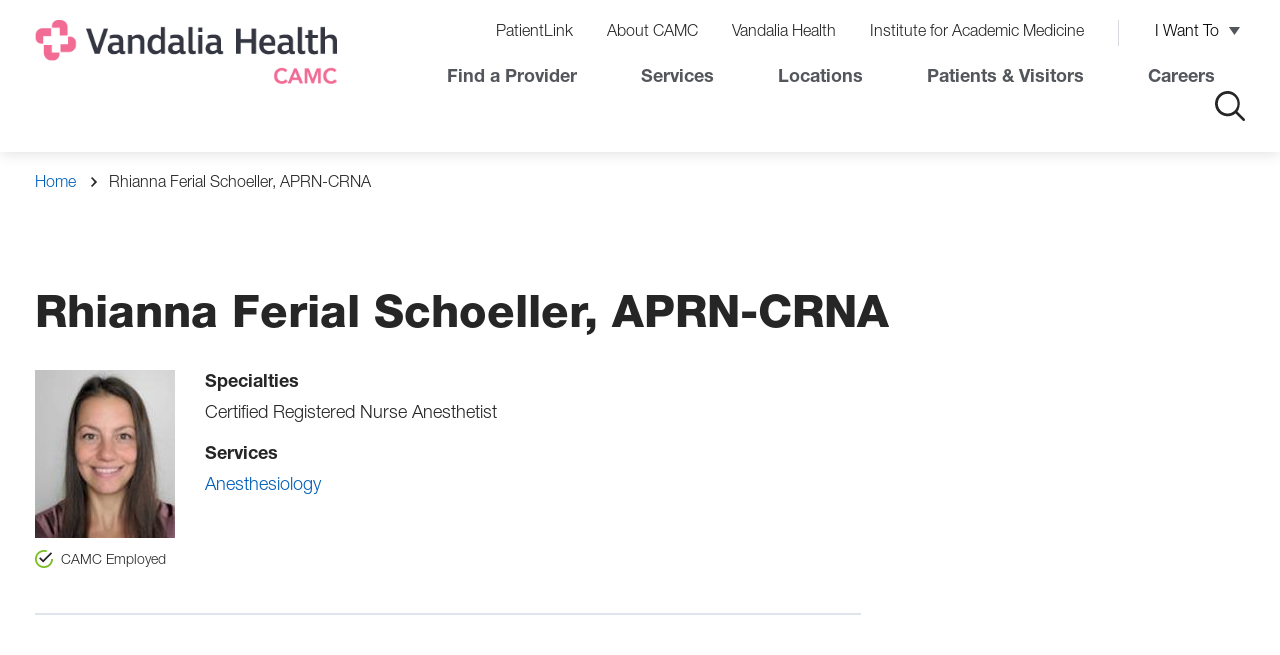

--- FILE ---
content_type: text/html; charset=UTF-8
request_url: https://www.camc.org/doctors/rhianna-ferial-schoeller-aprn-crna
body_size: 5460
content:
<!DOCTYPE html>
<html lang="en" dir="ltr" prefix="content: http://purl.org/rss/1.0/modules/content/  dc: http://purl.org/dc/terms/  foaf: http://xmlns.com/foaf/0.1/  og: http://ogp.me/ns#  rdfs: http://www.w3.org/2000/01/rdf-schema#  schema: http://schema.org/  sioc: http://rdfs.org/sioc/ns#  sioct: http://rdfs.org/sioc/types#  skos: http://www.w3.org/2004/02/skos/core#  xsd: http://www.w3.org/2001/XMLSchema# ">
  <head>
    <script src="//www.googleoptimize.com/optimize.js?id=OPT-MS9PBXW"></script>
<meta charset="utf-8" />
<noscript><style>form.antibot * :not(.antibot-message) { display: none !important; }</style>
</noscript><link rel="canonical" href="https://www.camc.org/doctors/rhianna-ferial-schoeller-aprn-crna" />
<meta name="MobileOptimized" content="width" />
<meta name="HandheldFriendly" content="true" />
<meta name="viewport" content="width=device-width, initial-scale=1.0" />
<link rel="preload" href="https://www.camc.org/themes/custom/camc/public/fonts/HelveticaNeueLTPro-Bd/font.woff2" as="font" type="font/woff2" crossorigin />
<link rel="prefetch" href="https://www.camc.org/themes/custom/camc/public/fonts/HelveticaNeueLTPro-Bd/font.woff" as="font" type="font/woff" crossorigin />
<link rel="preload" href="https://www.camc.org/themes/custom/camc/public/fonts/HelveticaNeueLTPro-Hv/font.woff2" as="font" type="font/woff2" crossorigin />
<link rel="prefetch" href="https://www.camc.org/themes/custom/camc/public/fonts/HelveticaNeueLTPro-Hv/font.woff" as="font" type="font/woff" crossorigin />
<link rel="preload" href="https://www.camc.org/themes/custom/camc/public/fonts/HelveticaNeueLTPro-BdIt/font.woff2" as="font" type="font/woff2" crossorigin />
<link rel="prefetch" href="https://www.camc.org/themes/custom/camc/public/fonts/HelveticaNeueLTPro-BdIt/font.woff" as="font" type="font/woff" crossorigin />
<link rel="preload" href="https://www.camc.org/themes/custom/camc/public/fonts/HelveticaNeueLTPro-LtIt/font.woff2" as="font" type="font/woff2" crossorigin />
<link rel="prefetch" href="https://www.camc.org/themes/custom/camc/public/fonts/HelveticaNeueLTPro-LtIt/font.woff" as="font" type="font/woff" crossorigin />
<link rel="preload" href="https://www.camc.org/themes/custom/camc/public/fonts/HelveticaNeueLTPro-Lt/font.woff2" as="font" type="font/woff2" crossorigin />
<link rel="prefetch" href="https://www.camc.org/themes/custom/camc/public/fonts/HelveticaNeueLTPro-Lt/font.woff" as="font" type="font/woff" crossorigin />
<link rel="preload" href="https://www.camc.org/themes/custom/camc/public/fonts/HelveticaNeueLTPro-LtCn/font.woff2" as="font" type="font/woff2" crossorigin />
<link rel="prefetch" href="https://www.camc.org/themes/custom/camc/public/fonts/HelveticaNeueLTPro-LtCn/font.woff" as="font" type="font/woff" crossorigin />
<link rel="icon" href="/themes/custom/camc/camc-favicon.ico" type="image/vnd.microsoft.icon" />

    <title>Rhianna Ferial Schoeller, APRN-CRNA | Vandalia Health - CAMC</title>
    <link rel="stylesheet" media="all" href="/sites/default/files/css/css_aa6mWCL5MfrH_Y4-3xbL6KTC_Kg3e7BC0RkWgmFCI-I.css?delta=0&amp;language=en&amp;theme=camc&amp;include=eJxVy0EOgzAMBdELJeRI6Md2A5IJlp0suH3pqrCZxZOGcFChO7k6OucYl0r6QeGTxumZ4PyCz1R9Qqx6n3tvq6FJMjiaw7Yo7NOgy1-W2W1W3WMTTnHFkKNUhHwBW60zeQ" />
<link rel="stylesheet" media="all" href="/sites/default/files/css/css_OclCLot3OOGzK5-XKoVG3jIBOuDHhN6WsyItEX38JgA.css?delta=1&amp;language=en&amp;theme=camc&amp;include=eJxVy0EOgzAMBdELJeRI6Md2A5IJlp0suH3pqrCZxZOGcFChO7k6OucYl0r6QeGTxumZ4PyCz1R9Qqx6n3tvq6FJMjiaw7Yo7NOgy1-W2W1W3WMTTnHFkKNUhHwBW60zeQ" />

    <script type="application/json" data-drupal-selector="drupal-settings-json">{"path":{"baseUrl":"\/","pathPrefix":"","currentPath":"node\/15651","currentPathIsAdmin":false,"isFront":false,"currentLanguage":"en"},"pluralDelimiter":"\u0003","suppressDeprecationErrors":true,"piano_analytics":{"id":"646659","page_title":"Rhianna Ferial Schoeller, APRN-CRNA","path":["","doctors","rhianna-ferial-schoeller-aprn-crna"]},"breakpoints":{"ctek_base_theme_ctek_base_theme.xs":{"theme":"ctek_base_theme","label":"XS (up to 767px)","query":"all and (max-width: 767px)","multipliers":["1x","2x"]},"ctek_base_theme_ctek_base_theme.sm":{"theme":"ctek_base_theme","label":"SM (between 768px and 991px)","query":"all and (min-width: 768px) and (max-width: 991px)","multipliers":["1x"]},"ctek_base_theme_ctek_base_theme.md":{"theme":"ctek_base_theme","label":"MD (between 992px and 1199px)","query":"all and (min-width: 992px) and (max-width: 1199px)","multipliers":["1x"]},"ctek_base_theme_ctek_base_theme.lg":{"theme":"ctek_base_theme","label":"LG (over 1200px)","query":"all and (min-width: 1200px)","multipliers":["1x","2x"]},"ctek_base_theme_ctek_base_theme.xl":{"theme":"ctek_base_theme","label":"XL (over 1400px)","query":"all and (min-width: 1400px)","multipliers":["1x","2x"]},"camc_camc.xs":{"theme":"camc","label":"XS (up to 767px)","query":"all and (max-width: 767px)","multipliers":["1x","2x"]},"camc_camc.sm":{"theme":"camc","label":"SM (over 768px)","query":"all and (min-width: 768px)","multipliers":["1x","2x"]},"camc_camc.sm-max":{"theme":"camc","label":"SM-MAX (up to 991px)","query":"all and (max-width: 991px)","multipliers":["1x","2x"]},"camc_camc.md":{"theme":"camc","label":"MD (over 992px)","query":"all and (min-width: 992px)","multipliers":["1x","2x"]}},"user":{"uid":0,"permissionsHash":"9d5684ddc8283466f71a695d0a9e4d36a5c1fd61e5715484d093514adce387b3"}}</script>
<script src="/core/misc/drupalSettingsLoader.js?v=10.6.2"></script>
<script src="/core/misc/drupal.js?v=10.6.2"></script>
<script src="/core/misc/drupal.init.js?v=10.6.2"></script>
<script src="https://tag.aticdn.net/piano-analytics.js" crossorigin="anonymous"></script>
<script src="/modules/custom/piano_analytics/js/piano-analytics-configuration.js?t97vee"></script>

  </head>
  <body class="fad-doctors-page site-default" >
        <a href="#main-content" class="visually-hidden focusable">
      Skip to main content
    </a>
    
      <div class="dialog-off-canvas-main-canvas" data-off-canvas-main-canvas>
    

<div class="site-wrap interior-wrap">
  <a id="main-content" tabindex="-1"></a>

      
                        <section class="drawer" role="complementary" aria-label="Emergency Information">
    
  </section>
<header class="header">
  <div class="container large">
      <div class="row">
        <div class="col-xs-100 col-md-3">
            <div class="row">
                <div class="col-xs-54 col-lg-20 camc-header-logo">
                      <div id="block-sitebranding">
  
    
        <a href="/" rel="home" aria-label="Home">
      <picture>
        <source media="(min-width:650px)" srcset="/themes/custom/camc/camc-logo.png">
                <img src="/themes/custom/camc/logo-mobile.png" alt="logo">
      </picture>
    </a>
          <a class="logo-hfs" href="/hfs" rel="home" aria-label="HFS Home">
        <img src="/themes/custom/camc/logo-hfs.png" alt="logo" />
      </a>
          
</div>


                </div>
                <div class="col-xs-46 col-lg-80 camc-header-menu">
                  <div class="toggle-wrapper hidden-lg">
                    <button class="search-toggle"><i class="icon-search" aria-label="click to open the search"></i></button>
                    <button class="menu-toggle" role="button" aria-label="click to open the menu"><i class="icon-menu"></i></button>
                  </div>
                  <div class="desktop-nav">
                    <div class="navigation visible-lg" role="complementary" aria-label="Primary">
                      <h1 class="visually-hidden">Navigation</h1>
                        <nav role="navigation" aria-labelledby="block-utilitynavigation-menu" id="block-utilitynavigation">
            
  <h2 class="visually-hidden" id="block-utilitynavigation-menu">Utility Navigation</h2>
  

        
                      <ul>
                                <li class="level-1">
                    <a href="/patients-and-visitors/patient-information/patientlink" data-drupal-link-system-path="node/4126">PatientLink</a>
      
            </li>
                            <li class="level-1">
                    <a href="/about-camc" data-drupal-link-system-path="node/13661">About CAMC</a>
      
            </li>
                            <li class="level-1">
                    <a href="https://vandaliahealth.org/" target="_blank">Vandalia Health</a>
      
            </li>
                            <li class="level-1">
                    <a href="https://www.camcmedicine.edu/">Institute for Academic Medicine</a>
      
            </li>
                            <li class="level-1 has-childs">
                                                                                              <button aria-expanded="false">I Want To</button>
                                                                                <span>I Want To</span>
      
                                    <ul>
                                <li class="level-2">
                    <a href="/patients-and-visitors/patient-information/patientlink" data-drupal-link-system-path="node/4126">Log in to PatientLink</a>
      
            </li>
                            <li class="level-2">
                    <a href="/providers" data-drupal-link-system-path="providers">Find a Provider</a>
      
            </li>
                            <li class="level-2">
                    <a href="/patients-and-visitors/billing-insurance-and-financial-assistance/pay-your-bill" data-drupal-link-system-path="node/4216">Pay My Bill</a>
      
            </li>
                            <li class="level-2">
                    <a href="/patients-and-visitors/contact-us" data-drupal-link-system-path="node/10186">Contact CAMC</a>
      
            </li>
                            <li class="level-2">
                    <a href="https://www.camc.org/appointments">Make an appointment</a>
      
            </li>
                            <li class="level-2">
                    <a href="https://www.camcfoundation.org/" title="CAMC Foundation">Make a donation</a>
      
            </li>
        </ul>
  
            </li>
        </ul>
  


  </nav>
<nav role="navigation" aria-labelledby="block-topnav-menu" id="block-topnav">
            
  <h2 class="visually-hidden" id="block-topnav-menu">Top Nav</h2>
  

        
                      <ul>
                                <li class="level-1">
                    <a href="/providers?all=yes" data-drupal-link-query="{&quot;all&quot;:&quot;yes&quot;}" data-drupal-link-system-path="providers">Find a Provider</a>
      
            </li>
                            <li class="level-1">
                    <a href="/services" data-drupal-link-system-path="services">Services</a>
      
            </li>
                            <li class="level-1">
                    <a href="/locations" data-drupal-link-system-path="locations">Locations</a>
      
            </li>
                            <li class="level-1">
                    <a href="/patients-and-visitors" data-drupal-link-system-path="node/10211">Patients &amp; Visitors</a>
      
            </li>
                            <li class="level-1">
                    <a href="/careers" data-drupal-link-system-path="node/10551">Careers</a>
      
            </li>
        </ul>
  


  </nav>


                      <button class="search-toggle"><i class="icon-search" aria-label="click to open the search"></i></button>
                    </div>
                  </div>
                </div>
            </div>
        </div>
      </div>
  </div>
  <div class="mobile-nav-layer">
    <button class="mobile-nav-close" role="button" aria-label="click to close the menu"><i class="icon-close"></i></button>
  </div>
  <div class="header-global-search"></div>
</header>

            
            <section class="banner" role="banner" aria-label="Banner">
                <div class="container">
        <div class="no-hero">
            <div class="crumbs simple">  <nav role="navigation" class="breadcrumbs">
    <h2 class="visually-hidden">Breadcrumb</h2>
                  <a href="/">Home</a>
                        <span>Rhianna Ferial Schoeller, APRN-CRNA</span>
            </nav>
</div>
            <div class="hero-heading">
              <h1>Rhianna Ferial Schoeller, APRN-CRNA</h1>

                          </div>
        </div>
    </div>
  

      </section>
                    <section class="main-section " role="main" aria-label="Main Content">
                    <div class="content" aria-label="Content" id="mainRow">
          <div class="container">
            <div class="row">
                              <div class="col-xs-100 col-md-60 col-lg-70">
                  <div class="main main-column">
                      <div data-drupal-messages-fallback class="hidden"></div><div id="block-camc-mainpagecontent">
  
    
      
<article about="/doctors/rhianna-ferial-schoeller-aprn-crna">

  <div>
        <div class="doctor__outer-wrapper">
      <div class="doctor__wrapper">
        <div class="doctor__left">
          <div class="doctor__image">
                          
                <img loading="lazy" src="/sites/default/files/styles/140x168_doctor_/public/2022-07/Rhianna_Ferial_Schoeller_140x160.jpg?itok=JCsjRU1U" width="140" height="168" alt="Rhianna_Ferial_Schoeller" typeof="foaf:Image" />



      
                      </div>
          
          

                      <div class="doctor-card__employed">
              <span class="doctor-card__employed-icon"><img src="/themes/custom/camc/public/images/check-circle.svg" aria-hidden="true" aria-label="CAMC Employed" role="presentation" alt=""/></span>
              <span class="doctor-card__employed-text">CAMC Employed</span>
            </div>
                            </div>
        <div class="doctor__right">

          

          
    <div class="doctor__specialties">
          <h3>Specialties</h3>
        <div data-field-name="field_specialties">
              <div class="field_specialties">Certified Registered Nurse Anesthetist</div>
          </div>
  </div>



          
    <div class="doctor__services">
          <h3>Services</h3>
        <div data-field-name="field_services">
              <div class="field_services"><a href="/anesthesiology" hreflang="en">Anesthesiology</a></div>
          </div>
  </div>



          
        </div>
      </div>
      <div class="doctor__links">
        <div class="appointment-link brand-btn ">
          
        </div>
        
      </div>
    </div>

    

    

    <div id="video" name="video"></a>
    

    
    
    
  </div>
</article>

  </div>


                  </div>
                </div>
                <div class="col-xs-100 col-md-40 col-lg-30" id="asideColumn">
                  <div class="sidebar sidebar-column">
                    
                  </div>
                </div>
                          </div>
          </div>
        </section>
                </section>
                                      <footer>
      <section class="footer" role="complementary" aria-label="Footer">
      <div class="container">
        <div class="row">
            <div id="block-footerinformation">
  
    
      <div class="column-left">
      <div class="footer-logo">
        <a href="/">
          <img src="/themes/custom/camc/footer-logo.png" alt="Charleston Area Medical Center Logo" />
        </a>
      </div>
      
              <div data-field-name="field_phone" class="field_phone"><a href="tel:%28304%29388-5432">(304) 388-5432</a></div>  
              <div data-field-name="field_footer_link" class="field_footer_link"><a href="/patients-and-visitors/contact-us">Contact Us</a></div>  
      <div data-field-name="field_social_links">        <div class="field_social_links"><div class="field_links">
    <a href="https://www.facebook.com/VandaliaHealthCAMC">
              <div data-field-name="field_icon" class="field_icon">  <img loading="lazy" src="/sites/default/files/styles/social_media_icons/public/2023-07/icon-fb.png?itok=EOLFPesT" width="50" height="50" alt="Facebook" typeof="foaf:Image" />


</div>  
    </a>
</div>
</div>      <div class="field_social_links"><div class="field_links">
    <a href="https://twitter.com/VHCAMC">
              <div data-field-name="field_icon" class="field_icon">  <img loading="lazy" class="no-image-style" src="/sites/default/files/2024-01/Twitter%20X%20logo.svg" width="50" height="50" typeof="foaf:Image" />


</div>  
    </a>
</div>
</div>      <div class="field_social_links"><div class="field_links">
    <a href="https://www.youtube.com/@VandaliaHealthCAMC">
              <div data-field-name="field_icon" class="field_icon">  <img loading="lazy" src="/sites/default/files/styles/social_media_icons/public/2023-07/icon-youtube.png?itok=0l4HalLz" width="50" height="50" alt="YouTube" typeof="foaf:Image" />


</div>  
    </a>
</div>
</div>      <div class="field_social_links"><div class="field_links">
    <a href="https://www.instagram.com/VandaliaHealthCAMC/">
              <div data-field-name="field_icon" class="field_icon">  <img loading="lazy" src="/sites/default/files/styles/social_media_icons/public/2023-07/icon-instagram.png?itok=-X48ElaT" width="50" height="50" alt="Instagram" typeof="foaf:Image" />


</div>  
    </a>
</div>
</div>      <div class="field_social_links"><div class="field_links">
    <a href="https://www.linkedin.com/company/vandalia-health/">
              <div data-field-name="field_icon" class="field_icon">  <img loading="lazy" src="/sites/default/files/styles/social_media_icons/public/2023-07/icon-linkedin.png?itok=SGcmNrUT" width="50" height="50" alt="LinkedIN" typeof="foaf:Image" />


</div>  
    </a>
</div>
</div>  </div>
    </div>
    <div class="column-right">
      <div data-field-name="field_menus">        <div class="field_menus">  <div data-paragraph-type="link_list" data-paragraph-view-mode="default" class="paragraph paragraph--type--link-list paragraph--view-mode--default">
              <div data-field-name="field_title" class="field_title">Patients &amp; Visitors</div>  <div data-field-name="field_links">        <div class="field_links"><a href="/patients-and-visitors/patient-information/patientlink"><span>PatientLink</span></a></div>      <div class="field_links"><a href="/patients-and-visitors/patient-information/medical-records"><span>Medical Records</span></a></div>      <div class="field_links"><a href="/patients-and-visitors/billing-insurance-and-financial-assistance/pay-your-bill"><span>Pay Your Bill</span></a></div>      <div class="field_links"><a href="/appointments"><span>Appointments</span></a></div>      <div class="field_links"><a href="/patients-and-visitors/billing-insurance-and-financial-assistance/financial-assistance"><span>Financial Assistance</span></a></div>      <div class="field_links"><a href="/patients-and-visitors/billing-insurance-and-financial-assistance/price-transparency"><span>Price Transparency</span></a></div>  </div>
  </div>
</div>      <div class="field_menus">  <div data-paragraph-type="link_list" data-paragraph-view-mode="default" class="paragraph paragraph--type--link-list paragraph--view-mode--default">
              <div data-field-name="field_title" class="field_title">Professionals</div>  <div data-field-name="field_links">        <div class="field_links"><a href="/careers"><span>Careers</span></a></div>      <div class="field_links"><a href="/careers/current-employees"><span>Current Employees </span></a></div>      <div class="field_links"><a href="/physicians"><span>CAMC Providers</span></a></div>      <div class="field_links"><a href="/prospective-providers"><span>Prospective Providers</span></a></div>      <div class="field_links"><a href="/locations/refer-or-transfer-patient"><span>Referring Providers</span></a></div>  </div>
  </div>
</div>      <div class="field_menus">  <div data-paragraph-type="link_list" data-paragraph-view-mode="default" class="paragraph paragraph--type--link-list paragraph--view-mode--default">
              <div data-field-name="field_title" class="field_title">Community</div>  <div data-field-name="field_links">        <div class="field_links"><a href="/news"><span>News</span></a></div>      <div class="field_links"><a href="https://www.camcfoundation.org"><span>Donate</span></a></div>      <div class="field_links"><a href="https://www.camc.org/services/volunteer-services"><span>Volunteer</span></a></div>      <div class="field_links"><a href="/classes-and-events"><span>Classes &amp; Events </span></a></div>      <div class="field_links"><a href="/trendingcamc"><span>Newsletter Sign Up</span></a></div>  </div>
  </div>
</div>  </div>
    </div>
  </div>


        </div>
      </div>
    </section>
        <section class="copyright" role="complementary" aria-label="Copyright">
      <div class="container">
        <div class="row">
            <div id="block-copyright">
  
    
        <div class="copyright">
              <div data-field-name="field_links" class="field_links">  <div data-paragraph-type="link_list" data-paragraph-view-mode="default" class="paragraph paragraph--type--link-list paragraph--view-mode--default">
      <div data-field-name="field_links">        <div class="field_links"><a href="https://sms-camc-prd.inforcloudsuite.com/fsm/SupplyManagementSupplier/page/XiSupplyManagementSupplierPage?csk.SupplierGroup=CORE"><span>Vendor Information</span></a></div>      <div class="field_links"><a href="https://www.camc.org/sites/default/files/policies/Vandalia%20Health%20Regulatory%20Signage%20Notice%20of%20Non%20Discrimination%20Poster%20CAMC%2040976-J25.pdf"><span>Nondiscrimination Notice</span></a></div>      <div class="field_links"><a href="https://www.camc.org/sites/default/files/policies/Vandalia%20Health%20Regulatory%20Signage%20Notice%20of%20Privacy%20Practices%20Poster%2022x28%2041024-J25.pdf"><span>Notice of Privacy Practice</span></a></div>      <div class="field_links"><a href="https://www.camc.org/about-camc/title-ix-commitment"><span>Title IX Commitment</span></a></div>      <div class="field_links"><a href="/dnv"><span>DNV Healthcare, USA</span></a></div>  </div>
  </div>
</div>  
    </div>
    <div class="copyright-name">&copy; 2026 CAMC Health System, Inc.</div>
  </div>


        </div>
      </div>
    </section>
  </footer>

            
  </div>
      <section class="offcanvas" aria-label="Off Canvas Content">
      <div class="container-fluid">
        <div class="row">
            <div class="global-search-bar__overlay"></div>
<div id="block-globalsitesearchbar" class="global-search-bar">
  
    
    <div class="container">
    <button class="global-search-bar__close"></button>
    <div class="row">
      <div class="col-100 col-md-50">
                <div data-field-name="field_title" class="field_title">What can we help you find?</div>  
                <div data-field-name="body" class="body"><form action="/search" autocomplete="off" method="get">
<div class="global-search-bar__form"><input autocomplete="off" class="global-search-bar__keywords" name="keywords" placeholder="Ex: hospitals, cardiology, x-ray..." type="text"><button aria-label="click to submit search" class="global-search-bar__button" type="submit"></button></div>
</form>
</div>  
        
      </div>
      <div class="col-100 col-md-50">
        
      </div>
    </div>
  </div>
  </div>


        </div>
      </div>
    </section>
  
      <script type='application/ld+json'>
      {"@context":"https:\/\/schema.org\/","@type":"Physician","image":"https:\/\/www.camc.org\/sites\/default\/files\/2022-07\/Rhianna_Ferial_Schoeller_140x160.jpg","url":"https:\/\/www.camc.org\/doctors\/rhianna-ferial-schoeller-aprn-crna","name":"Rhianna Ferial Schoeller, APRN-CRNA","telephone":null,"pricerange":"$","medicalSpecialty":{"@type":"medicalSpecialty","name":"Certified Registered Nurse Anesthetist"}}
    </script>
  
  </div>

    
    <script src="/core/assets/vendor/jquery/jquery.min.js?v=3.7.1"></script>
<script src="/core/assets/vendor/once/once.min.js?v=1.0.1"></script>
<script src="/core/misc/active-link.js?v=10.6.2"></script>
<script src="/modules/custom/ctek_common/public/js/DrupalBehavior.js?t97vee"></script>
<script src="/themes/custom/ctek_base_theme/public/vendor/enquire.js/dist/enquire.min.js?t97vee"></script>
<script src="/themes/custom/ctek_base_theme/public/js/global.js?t97vee"></script>
<script src="/themes/custom/ctek_base_theme/public/js/components/pronunciation.js?t97vee"></script>
<script src="https://cdn.jsdelivr.net/npm/core-js-bundle@3.41.0/minified.js"></script>
<script src="https://cdn.jsdelivr.net/npm/regenerator-runtime@0.14.1/runtime.min.js"></script>
<script src="/themes/custom/camc/public/vendor/gsap/dist/gsap.min.js?t97vee"></script>
<script src="/themes/custom/camc/public/vendor/micromodal/dist/micromodal.min.js?t97vee"></script>
<script src="/themes/custom/camc/public/js/global.js?t97vee"></script>
<script src="/themes/custom/camc/public/js/pages/basic-page.js?t97vee"></script>
<script src="/themes/custom/camc/public/js/pages/services.js?t97vee"></script>
<script src="//cdn.jsdelivr.net/npm/modal-video@2.4.6/js/jquery-modal-video.min.js"></script>
<script src="/themes/custom/camc/public/js/components/doctor_card_display.js?t97vee"></script>
<script src="/themes/custom/camc/public/js/components/global_search_bar.js?t97vee"></script>
<script src="/themes/custom/camc/public/js/components/related_services.js?t97vee"></script>
<script src="/themes/custom/camc/src/js/pages/doctor-full.js?t97vee"></script>
<script src="/modules/custom/piano_analytics/js/piano-analytics-page-display-event.js?t97vee"></script>

  </body>
</html>


--- FILE ---
content_type: text/css
request_url: https://www.camc.org/sites/default/files/css/css_OclCLot3OOGzK5-XKoVG3jIBOuDHhN6WsyItEX38JgA.css?delta=1&language=en&theme=camc&include=eJxVy0EOgzAMBdELJeRI6Md2A5IJlp0suH3pqrCZxZOGcFChO7k6OucYl0r6QeGTxumZ4PyCz1R9Qqx6n3tvq6FJMjiaw7Yo7NOgy1-W2W1W3WMTTnHFkKNUhHwBW60zeQ
body_size: 47685
content:
@import url("//hello.myfonts.net/count/3b6d8b");@import url("//hello.myfonts.net/count/3b6d8b");
/* @license GPL-2.0-or-later https://www.drupal.org/licensing/faq */
.header .col-xs-80 > nav li.level-1.button.has-childs > button,.header .desktop-nav .navigation nav li.level-1.button.has-childs > button{background-color:#808080;}.header .col-xs-80 > nav li.level-1.button.has-childs > button::after,.header .desktop-nav .navigation nav li.level-1.button.has-childs > button::after{top:14px !important;}.header .col-xs-80 > nav li.level-1.button > button,.header .desktop-nav .navigation nav li.level-1.button > button,.header .col-xs-80 > nav li.level-1.button > a,.header .desktop-nav .navigation nav li.level-1.button > a{background-color:#808080 !important;color:#fff !important;padding:10px 10px 5px 10px !important;text-decoration:none;border:none;border-radius:10px;}.header .col-xs-80 > nav li.level-1.button.has-childs:has(> a) > button,.header .desktop-nav .navigation nav li.level-1.button.has-childs:has(> a) > button{font-size:0;background:none !important;padding:0 !important;}.header .col-xs-80 > nav li.level-1.button.has-childs:has(> a) > button::after,.header .desktop-nav .navigation nav li.level-1.button.has-childs:has(> a) > button::after{top:14px !important;}.paragraph--type--wysiwyg .wysiwyg__table-wrapper{overflow-x:auto;width:100%;}.paragraph--type--wysiwyg .field_body article.align-left .field_media_image{padding-right:25px;}.paragraph--type--wysiwyg .field_body article.align-center .field_media_image{text-align:center;}.paragraph--type--wysiwyg .field_body article.align-right .field_media_image{padding-left:25px;}.paragraph--type--wysiwyg .field_body ul:not(p){list-style-type:disc;list-style-position:inside;padding-left:35px;text-indent:-35px;}.paragraph--type--wysiwyg .field_body ul:not(p) li:not(p){position:unset;padding-left:0;}.paragraph--type--wysiwyg .field_body ul:not(p) li:not(p)::marker{font-size:26px;}.paragraph--type--wysiwyg .field_body ul:not(p) li:not(p)::before{display:none;}.paragraph--type--wysiwyg .field_body ul:has(li):has(p.text-align-center){padding-left:0;text-indent:0;}.paragraph--type--wysiwyg .field_body ul:has(li):has(p.text-align-center) li:has(p.text-align-center){margin:0 15%;width:-moz-fit-content;width:fit-content;}.paragraph--type--wysiwyg .field_body ul:has(li):has(p.text-align-center) li:has(p.text-align-center) p{margin-top:-35px;text-align:left;margin-left:20px;}.paragraph--type--wysiwyg .field_body ul:has(li):has(p.text-align-right){direction:rtl;padding-left:0;text-indent:0;}.paragraph--type--wysiwyg .field_body ul:has(li):has(p.text-align-right) li:has(p.text-align-right){width:-moz-fit-content;width:fit-content;}.paragraph--type--wysiwyg .field_body ul:has(li):has(p.text-align-right) li:has(p.text-align-right) p{margin-top:-25px;text-align:right;margin-right:20px;}@media (min-width:768px){.hero{margin:80px 0;}}@media (min-width:992px){.hero{margin:0;}}@media (max-width:767px){.hero__link .btn--outline{background-color:#005eb8;border-color:#005eb8;}}.no-hero .hero-heading{display:flex;align-items:baseline;}.no-hero .hero-heading .pronunciation{margin-left:10px;}.no-hero .hero-heading .pronunciation .pronunce-img{height:33px;width:33px;}@media (max-width:991px){.no-hero .hero-heading .pronunciation .pronunce-img{height:28px;width:28px;}}.no-hero .hero-heading .pronunciation .pronunce-img:hover{cursor:pointer;}.no-hero .pronunciation_audio{display:none;}.paragraph--type--_0-50-hero > div{margin-left:0;margin-right:0;display:block;margin-bottom:50px;}@media (min-width:992px){.paragraph--type--_0-50-hero > div{display:flex;margin-bottom:0;}}.paragraph--type--_0-50-hero > div .field_hero_featured_content{flex:0 0 50%;padding:0;}.paragraph--type--_0-50-hero > div .field_hero_featured_content .feature-content{margin-bottom:0;}@media (min-width:992px){.paragraph--type--_0-50-hero > div .field_hero_featured_content .feature-content{margin-bottom:50px;}}.paragraph--type--_0-50-hero > div .field_hero_featured_content .feature-content .feature-content__info{padding:30px;}@media (min-width:992px){.paragraph--type--_0-50-hero > div .field_hero_featured_content .feature-content .feature-content__info{padding:60px;}}.paragraph--type--_0-50-hero > div .field_hero_featured_content .feature-content .feature-content__info .feature-content__title{font-size:26px;line-height:34px;position:relative;padding:0;text-align:left;}.paragraph--type--_0-50-hero > div .field_hero_featured_content .feature-content .feature-content__info .btn-underline{transition:background 0.5s,border 0.5s;padding:0;background:none;background-color:transparent;font-family:"HelveticaNeueLTPro-Lt",Helvetica,Arial;border:none;-webkit-appearance:none;-moz-appearance:none;appearance:none;padding:13px 35px 11px;background:#DE4826;border:solid 2px #DE4826;border-radius:0;color:#fff;font-size:1.125rem;letter-spacing:0.02em;line-height:1.625rem;text-transform:capitalize;display:inline-block;min-width:160px;}.paragraph--type--_0-50-hero > div .field_hero_featured_content .feature-content .feature-content__info .btn-underline::after{background-color:unset;}.paragraph--type--_0-50-hero > div .field_hero_featured_content .feature-content .feature-content__info .btn-underline:hover{background-color:#B5381C;border-color:#B5381C;}.article-full__image img{height:auto;}.clinical-trials-full .clinical-trials-field-wrapper a,.clinical-trials-full .clinical-trials-field-wrapper div{font-size:18px;}.clinical-trials-full .clinical-trials-close-field-wrapper{margin-bottom:50px;}.clinical-trials-full .clinical-trials-close-field-wrapper .trial-close-text{background-color:#DC4405;color:#fff;padding:14px 10px 10px 10px;font-size:16px;}.event-default .event-date{font-size:32px;line-height:2.5rem;font-family:"HelveticaNeueLTPro-Bd",Helvetica,Arial;margin-top:5px;margin-bottom:20px;}@media (max-width:991px){.event-default .event-date{font-size:1.875rem;line-height:2.25rem;}}.event-default .field_image img{display:block;max-width:100%;}@media (max-width:991px){.event-default .field_image img{height:auto;width:100%;}}.event-default .field_event_type h2{display:none;}.event-default .field_location_name{margin-top:20px;font-size:20px;font-weight:bold;}.event-default .field_description{font-size:20px;}.event-default .field_description p{margin-top:40px;}.no-hero h1{margin-top:4rem;}@media (max-width:991px){.no-hero h1{margin-top:1rem;}}.site-wrap.interior-wrap .recent-news{padding-top:10px;border:none;margin-bottom:10px;}.event-list .header{display:flex;box-shadow:none;padding-top:40px;padding-bottom:0;}@media (max-width:991px){.event-list .header{display:block;}}.event-list .header header{flex-grow:1;}.event-list .header .pager-group{margin-bottom:0;}.event-list .footer-wrapper{display:flex;}@media (max-width:991px){.event-list .footer-wrapper{display:block;}}.event-list .footer-wrapper footer{flex-grow:1;}.event-list .views-exposed-form{background-color:#002D85;margin-bottom:0;align-items:flex-end;display:flex;padding:30px 40px 40px;}@media (max-width:991px){.event-list .views-exposed-form{display:block;}}.event-list .views-exposed-form .js-form-item{display:flex;flex-direction:column;margin-right:30px;}@media (max-width:991px){.event-list .views-exposed-form .js-form-item{margin-bottom:20px;}}.event-list .views-exposed-form .js-form-item label{color:#fff;font-size:18px;}.event-list .views-exposed-form .form-actions{display:flex;}.event-list .views-exposed-form .form-actions .form-submit{border-radius:0;font-size:16px;text-align:center;background-color:#005EB8;color:#fff;cursor:pointer;font-family:"HelveticaNeueLTPro-Bd",Helvetica,Arial;padding:20px 25px;border:none;margin-right:10px;}.event-list table{display:flex;border-collapse:separate;border-spacing:0 32px;}.event-list table tbody{width:100%;}.event-list table tr{background-color:#F1F2F6;vertical-align:top;height:180px;}.event-list table tr .views-field-title{width:100%;padding:25px;}@media (max-width:991px){.event-list table tr .views-field-title{clear:both;display:table;padding-bottom:0;}}.event-list table tr .views-field-title .smart-date--date,.event-list table tr .views-field-title .smart-date--time{color:#AA0061;font-family:"HelveticaNeueLTPro-Bd",Helvetica,Arial;font-size:20px;margin-bottom:10px;}.event-list table tr .views-field-title .event-title{font-family:"HelveticaNeueLTPro-Bd",Helvetica,Arial;font-size:20px;margin:20px 0 20px 0;}.event-list table tr .views-field-title .location-name{display:flex;font-size:16px;font-weight:bold;}@media (max-width:991px){.event-list table tr .views-field-title .location-name{display:block;}}.event-list table tr .views-field-title .location-name .address{display:flex;font-size:16px;font-weight:100;}@media (max-width:991px){.event-list table tr .views-field-title .location-name .address{margin-top:10px;}}@media (max-width:991px){.event-list table tr .views-field-title .location-name .address .address-line1{padding-left:0;}}.event-list table tr .views-field-title .location-name .address span{padding-left:5px;}.event-list table tr .views-field-title p{font-size:16px;}.event-list table tr .views-field-field-image{padding:25px;}@media (max-width:991px){.event-list table tr .views-field-field-image{clear:both;display:table;border-spacing:0;padding-top:0;}}.event-list-block .views-exposed-form{justify-content:flex-start;padding:40px 10px;flex-wrap:wrap;row-gap:20px;}@media (max-width:991px){.event-list-block .views-exposed-form{display:block;}}@media (min-width:992px) and (max-width:1199px){.event-list-block .views-exposed-form{display:block;}}.event-list-block .views-exposed-form .js-form-item{margin-right:20px;}@media (max-width:991px){.event-list-block .views-exposed-form .js-form-item{margin-bottom:20px;}}@media (min-width:992px) and (max-width:1199px){.event-list-block .views-exposed-form .js-form-item{margin-bottom:20px;}}@media (max-width:991px){.event-list-block table tr .views-field-title{clear:both;display:table;padding-bottom:0;}}@media (min-width:992px) and (max-width:1199px){.event-list-block table tr .views-field-title{clear:both;display:table;padding-bottom:0;}}.event-list-block table tr .views-field-title .location-name{flex-wrap:wrap;}@media (min-width:992px) and (max-width:1199px){.event-list-block table tr .views-field-title .location-name{display:block;}}.event-list-block table tr .views-field-title .location-name .address{flex-wrap:wrap;}@media (min-width:992px) and (max-width:1199px){.event-list-block table tr .views-field-title .location-name .address{display:block;}}.clinical-trials-listing .views-row .clinical-trials-teaser .teaser-header{display:flex;justify-content:space-between;align-items:flex-start;gap:20px;}@media (max-width:991px){.clinical-trials-listing .views-row .clinical-trials-teaser .teaser-header{flex-wrap:wrap;gap:0;}}.clinical-trials-listing .views-row .clinical-trials-teaser .teaser-header .teaser-trial-closed{background-color:#DC4405;color:#fff;padding:10px;font-weight:bold;font-size:16px;margin-top:10px;}@media (max-width:991px){.clinical-trials-listing .views-row .clinical-trials-teaser .teaser-header .teaser-trial-closed{margin-top:0;margin-bottom:10px;}}
@media (max-width:767px){article.location-detail{display:flex;flex-direction:column;margin-bottom:30px;}}article.location-detail .location__address p.address{font-size:rem-calc(21);line-height:rem-calc(32);margin-bottom:20px;}article.location-detail .location__directions{margin-bottom:20px;}article.location-detail .location__directions a{transition:background 0.5s,border 0.5s;padding:0;background:none;background-color:transparent;border:none;appearance:none;padding:13px 35px 11px;background:#005EB8;border:solid 2px #005EB8;border-radius:0;color:#fff;font-size:rem-calc(18);letter-spacing:0.02em;line-height:rem-calc(26);text-transform:capitalize;appearance:none;-moz-appearance:none;-webkit-appearance:none;}article.location-detail .location__directions a:hover{background:#002D85;border-color:#002D85;}@media (max-width:767px){article.location-detail .location__directions a{font-size:16px;line-height:22px;padding:13px 30px 11px;}}article.location-detail .location__phone{font-size:rem-calc(24);line-height:rem-calc(32);margin-bottom:20px;}article.location-detail .location__phone a{color:#262626;}article.location-detail .location__phone a:hover{color:#002D85;}article.location-detail .location__fax{font-size:rem-calc(18);line-height:rem-calc(26);margin-top:10px;}article.location-detail .location__fax a{color:#262626;}article.location-detail .location__fax a:hover{color:#002D85;}article.location-detail .location__fax a:before{content:"Fax: ";}article.location-detail .location__hours{margin-bottom:30px;}article.location-detail .location__hours-button{padding-right:30px;position:relative;}article.location-detail .location__hours-button span.arrow{background-image:sassvg("expand",#262626);background-repeat:no-repeat;background-size:16px;content:"";height:10px;margin-top:-5px;position:absolute;right:0;top:50%;transform:rotate(180deg);transition:transform 0.5s;width:16px;}article.location-detail .location__hours-button:focus{outline:dotted 1px #F1F2F6;}article.location-detail .location__hours-content{height:0;overflow:hidden;}article.location-detail .location__hours-content .field_opening_hours{padding-top:10px;}article.location-detail .location__hours.active .location__hours-button span.arrow{transform:rotate(0deg);}@media (min-width:992px){article.location-detail .location__top{display:flex;}}@media (min-width:992px){article.location-detail .location__info{flex:1;padding-right:50px;}}article.location-detail .location__map{margin-bottom:30px;}article.location-detail .location__map img{display:block;height:auto;width:100%;}
:root{--color-black:#000;--color-white:#fff;--color-blue:#005EB8;--color-green:#78BE20;--color-yellow:#FFC72C;--color-magenta:#AA0061;--color-aqua:#00AEC7;--color-royal-blue:#002D85;--color-lt-gray:#F1F2F6;--color-gray:#D6DADE;--color-dk-gray:#262626;--color-scarlet:#DE4826;--color-dk-scarlet:#B5381C;}.container{width:100%;margin:0 auto;max-width:1310px;padding:0 20px;}.container:after{content:"";display:table;clear:both;}@media (min-width:768px){.container{padding:0 50px;}}@media (min-width:992px){.container{padding:0 35px;}}@media (max-width:767px){.container{max-width:100%;}}.row{margin:0 -20px;}@media (min-width:992px){.row{margin:0 -35px;}}.row::after{content:"";clear:both;display:table;}*[class*=col-]{position:relative;padding:0 20px;min-height:1px;}@media (min-width:992px){*[class*=col-]{padding:0 35px;}}@media print{*[class*=col-][class*=-md-]{float:left;}*[class*=col-].col-md-100{width:100%;}*[class*=col-].col-md-91{width:91.66666667%;}*[class*=col-].col-md-90{width:90%;}*[class*=col-].col-md-83{width:83.33333333%;}*[class*=col-].col-md-80{width:80%;}*[class*=col-].col-md-75{width:75%;}*[class*=col-].col-md-70{width:70%;}*[class*=col-].col-md-66{width:66.66666667%;}*[class*=col-].col-md-60{width:60%;}*[class*=col-].col-md-58{width:58.33333333%;}*[class*=col-].col-md-54{width:54%;}*[class*=col-].col-md-50{width:50%;}*[class*=col-].col-md-46{width:46%;}*[class*=col-].col-md-41{width:41.66666667%;}*[class*=col-].col-md-40{width:40%;}*[class*=col-].col-md-34{width:34%;}*[class*=col-].col-md-33{width:33.33333333%;}*[class*=col-].col-md-30{width:30%;}*[class*=col-].col-md-25{width:25%;}*[class*=col-].col-md-20{width:20%;}*[class*=col-].col-md-16{width:16.66666667%;}*[class*=col-].col-md-10{width:10%;}*[class*=col-].col-md-8{width:8.33333333%;}}*[class*=col-][class*=-xs-]{float:left;}*[class*=col-].col-xs-100{width:100%;}*[class*=col-].col-xs-91{width:91.3%;}*[class*=col-].col-xs-90{width:90%;}*[class*=col-].col-xs-83{width:83.33333333%;}*[class*=col-].col-xs-80{width:80%;}*[class*=col-].col-xs-75{width:75%;}*[class*=col-].col-xs-70{width:70%;}*[class*=col-].col-xs-66{width:66.66666667%;}*[class*=col-].col-xs-60{width:60%;}*[class*=col-].col-xs-58{width:58.33333333%;}*[class*=col-].col-xs-54{width:54%;}*[class*=col-].col-xs-50{width:50%;}*[class*=col-].col-xs-46{width:46%;}*[class*=col-].col-xs-41{width:41.66666667%;}*[class*=col-].col-xs-40{width:40%;}*[class*=col-].col-xs-34{width:34%;}*[class*=col-].col-xs-33{width:33.33333333%;}*[class*=col-].col-xs-30{width:30%;}*[class*=col-].col-xs-25{width:25%;}*[class*=col-].col-xs-20{width:20%;}*[class*=col-].col-xs-16{width:16.66666667%;}*[class*=col-].col-xs-10{width:10%;}*[class*=col-].col-xs-8{width:8.33333333%;}@media (min-width:768px){*[class*=col-][class*=-sm-]{float:left;}*[class*=col-].col-sm-100{width:100%;}*[class*=col-].col-sm-91{width:91.66666667%;}*[class*=col-].col-sm-90{width:90%;}*[class*=col-].col-sm-83{width:83.33333333%;}*[class*=col-].col-sm-80{width:80%;}*[class*=col-].col-sm-75{width:75%;}*[class*=col-].col-sm-70{width:70%;}*[class*=col-].col-sm-66{width:66.66666667%;}*[class*=col-].col-sm-60{width:60%;}*[class*=col-].col-sm-58{width:58.33333333%;}*[class*=col-].col-sm-54{width:54%;}*[class*=col-].col-sm-50{width:50%;}*[class*=col-].col-sm-46{width:46%;}*[class*=col-].col-sm-41{width:41.66666667%;}*[class*=col-].col-sm-40{width:40%;}*[class*=col-].col-sm-34{width:34%;}*[class*=col-].col-sm-33{width:33.33333333%;}*[class*=col-].col-sm-30{width:30%;}*[class*=col-].col-sm-25{width:25%;}*[class*=col-].col-sm-20{width:20%;}*[class*=col-].col-sm-16{width:16.66666667%;}*[class*=col-].col-sm-10{width:10%;}*[class*=col-].col-sm-8{width:8.33333333%;}}@media (min-width:992px){*[class*=col-][class*=-md-]{float:left;}*[class*=col-].col-md-100{width:100%;}*[class*=col-].col-md-91{width:91.66666667%;}*[class*=col-].col-md-90{width:90%;}*[class*=col-].col-md-83{width:83.33333333%;}*[class*=col-].col-md-80{width:80%;}*[class*=col-].col-md-75{width:75%;}*[class*=col-].col-md-70{width:70%;}*[class*=col-].col-md-66{width:66.66666667%;}*[class*=col-].col-md-60{width:60%;}*[class*=col-].col-md-58{width:58.33333333%;}*[class*=col-].col-md-54{width:54%;}*[class*=col-].col-md-50{width:50%;}*[class*=col-].col-md-46{width:46%;}*[class*=col-].col-md-41{width:41.66666667%;}*[class*=col-].col-md-40{width:40%;}*[class*=col-].col-md-34{width:34%;}*[class*=col-].col-md-33{width:33.33333333%;}*[class*=col-].col-md-30{width:30%;}*[class*=col-].col-md-25{width:25%;}*[class*=col-].col-md-20{width:20%;}*[class*=col-].col-md-16{width:16.66666667%;}*[class*=col-].col-md-10{width:10%;}*[class*=col-].col-md-8{width:8.33333333%;}}@media (min-width:1240px){*[class*=col-][class*=-lg-]{float:left;}*[class*=col-].col-lg-100{width:100%;}*[class*=col-].col-lg-91{width:91.66666667%;}*[class*=col-].col-lg-90{width:90%;}*[class*=col-].col-lg-83{width:83.33333333%;}*[class*=col-].col-lg-80{width:80%;}*[class*=col-].col-lg-75{width:75%;}*[class*=col-].col-lg-70{width:70%;}*[class*=col-].col-lg-66{width:66.66666667%;}*[class*=col-].col-lg-60{width:60%;}*[class*=col-].col-lg-58{width:58.33333333%;}*[class*=col-].col-lg-54{width:54%;}*[class*=col-].col-lg-50{width:50%;}*[class*=col-].col-lg-46{width:46%;}*[class*=col-].col-lg-41{width:41.66666667%;}*[class*=col-].col-lg-40{width:40%;}*[class*=col-].col-lg-34{width:34%;}*[class*=col-].col-lg-33{width:33.33333333%;}*[class*=col-].col-lg-30{width:30%;}*[class*=col-].col-lg-25{width:25%;}*[class*=col-].col-lg-20{width:20%;}*[class*=col-].col-lg-16{width:16.66666667%;}*[class*=col-].col-lg-10{width:10%;}*[class*=col-].col-lg-8{width:8.33333333%;}}*{box-sizing:border-box;-webkit-font-smoothing:antialiased;-moz-osx-font-smoothing:grayscale;}html{position:relative;overflow-x:hidden;-webkit-overflow-scrolling:touch;}body{overflow-x:hidden;margin:0;}h1,h2,h3,h4,h5,h6,h7{margin:0;font-weight:500;}p,blockquote{margin:0;}a{text-decoration:none;}a,button{cursor:pointer;}ul,menu,dir{margin:0;padding:0;}button,input,select,textarea{font-family:inherit;font-size:inherit;line-height:inherit;}textarea,input.text,input[type=text],input[type=button],input[type=submit],.input-checkbox{-webkit-appearance:none;border-radius:0;}::-ms-clear{display:none !important;height:0 !important;width:0 !important;}.group:after{content:"";display:table;clear:both;}.preload *{-webkit-transition:none !important;-moz-transition:none !important;-ms-transition:none !important;-o-transition:none !important;}.style-guide-example{border:1px solid #c2c2c2;padding:30px 10px 10px;position:relative;}.style-guide-example::after{background-color:#ebebeb;border:1px solid #dddddd;border-radius:0 0 4px 0;color:#9da0a4;content:"Example";font-size:12px;font-style:normal;font-weight:bold;left:-1px;padding:3px 7px;position:absolute;top:-1px;}.style-guide-example + code,.style-guide-example + .codeblock{background:#f5f5f5;border:1px solid #c2c2c2;border-top:0;color:#333;display:block;border-radius:0;padding:10px;}.style-guide-example + code code,.style-guide-example + .codeblock code{background:none;border:none;padding:0;}.mobile-nav-layer .mobile-nav-close,.header .search-toggle,.header .menu-toggle,.offcanvas .global-search-bar__button,.offcanvas .global-search-bar__close,.global-search__button input,.alert-banner__close{-webkit-appearance:none;-moz-appearance:none;appearance:none;background-color:transparent;border:none;display:block;padding:0;}@media (min-width:1240px){.hidden-lg{display:none !important;}}@media (min-width:992px){.hidden-md{display:none !important;}}@media (min-width:1240px){.visible-lg{display:block !important;}}@media (min-width:992px){.visible-md{display:block !important;}}.offcanvas .global-search-bar__form:after,.global-search__form:after{background-color:#005EB8;content:"";display:block;height:34px;left:10px;position:absolute;top:10px;transition:background-color 0.5s;width:2px;}@media (min-width:992px){.offcanvas .global-search-bar__form:after,.global-search__form:after{height:50px;left:15px;top:15px;}}.offcanvas .global-search-bar__button,.global-search__button{height:26px;position:absolute;right:15px;top:14px;width:26px;}.offcanvas .global-search-bar__button:before,.global-search__button:before,.offcanvas .global-search-bar__button:after,.global-search__button:after{position:absolute;top:0;right:inherit;bottom:inherit;left:0;height:26px;width:26px;content:"";}.offcanvas .global-search-bar__button:focus,.global-search__button:focus{outline:none;}.offcanvas .global-search-bar__button:focus:before,.global-search__button:focus:before{transition:opacity 195ms cubic-bezier(0,0,0.2,1);opacity:0;}.offcanvas .global-search-bar__button:focus:after,.global-search__button:focus:after{transition:opacity 195ms cubic-bezier(0,0,0.2,1);opacity:1;}.offcanvas .global-search-bar__button:before,.global-search__button:before{transition:opacity 225ms cubic-bezier(0.4,0,0.6,1);opacity:1;}.offcanvas .global-search-bar__button:after,.global-search__button:after{transition-delay:100ms;opacity:0;}.offcanvas .global-search-bar__button:hover:before,.global-search__button:hover:before{transition:opacity 195ms cubic-bezier(0,0,0.2,1);opacity:0;}.offcanvas .global-search-bar__button:hover:after,.global-search__button:hover:after{transition:opacity 195ms cubic-bezier(0,0,0.2,1);opacity:1;}.offcanvas .global-search-bar__button:before,.global-search__button:before{background-image:url(data:image/svg+xml;charset=US-ASCII,%3Csvg%20width%3D%22493%22%20height%3D%22493%22%20xmlns%3D%22http%3A%2F%2Fwww.w3.org%2F2000%2Fsvg%22%20style%3D%22%22%3E%3Cpath%20d%3D%22M207.977%20369.744c-89.232%200-161.767-72.552-161.767-161.701%200-89.183%2072.535-161.833%20161.767-161.833%2089.15%200%20161.767%2072.65%20161.767%20161.816S297.11%20369.744%20207.977%20369.744m278.984%2088.245L368.429%20339.458c32.566-45.068%2055.512-146.278%2021.792-217.426C352.065%2041.524%20278.55%200%20207.763%200%2092.962%200%200%2093.06%200%20207.763s92.962%20207.763%20207.763%20207.763c50.006%200%2095.772-17.616%20131.596-46.998L457.874%20486.96a20.53%2020.53%200%200029.087%200c8.052-7.954%208.052-21.034%200-28.988%22%20fill%3D%22rgb%280%2C94%2C184%29%22%20fill-rule%3D%22evenodd%22%2F%3E%3C%2Fsvg%3E);background-repeat:no-repeat;background-size:cover;background-image:url(/themes/custom/camc/public/images/search.svg);}.offcanvas .global-search-bar__button:after,.global-search__button:after{background-image:url(data:image/svg+xml;charset=US-ASCII,%3Csvg%20width%3D%22493%22%20height%3D%22493%22%20xmlns%3D%22http%3A%2F%2Fwww.w3.org%2F2000%2Fsvg%22%20style%3D%22%22%3E%3Cpath%20d%3D%22M207.977%20369.744c-89.232%200-161.767-72.552-161.767-161.701%200-89.183%2072.535-161.833%20161.767-161.833%2089.15%200%20161.767%2072.65%20161.767%20161.816S297.11%20369.744%20207.977%20369.744m278.984%2088.245L368.429%20339.458c32.566-45.068%2055.512-146.278%2021.792-217.426C352.065%2041.524%20278.55%200%20207.763%200%2092.962%200%200%2093.06%200%20207.763s92.962%20207.763%20207.763%20207.763c50.006%200%2095.772-17.616%20131.596-46.998L457.874%20486.96a20.53%2020.53%200%200029.087%200c8.052-7.954%208.052-21.034%200-28.988%22%20fill%3D%22rgb%280%2C174%2C199%29%22%20fill-rule%3D%22evenodd%22%2F%3E%3C%2Fsvg%3E);background-repeat:no-repeat;background-image:url(/themes/custom/camc/public/images/search.svg);background-size:cover;}@media (min-width:992px){.offcanvas .global-search-bar__button,.global-search__button{height:40px;right:20px;top:20px;width:40px;}.offcanvas .global-search-bar__button:before,.global-search__button:before,.offcanvas .global-search-bar__button:after,.global-search__button:after{position:absolute;top:0;right:inherit;bottom:inherit;left:0;height:40px;width:40px;content:"";}.offcanvas .global-search-bar__button:focus,.global-search__button:focus{outline:none;}.offcanvas .global-search-bar__button:focus:before,.global-search__button:focus:before{transition:opacity 195ms cubic-bezier(0,0,0.2,1);opacity:0;}.offcanvas .global-search-bar__button:focus:after,.global-search__button:focus:after{transition:opacity 195ms cubic-bezier(0,0,0.2,1);opacity:1;}.offcanvas .global-search-bar__button:before,.global-search__button:before{transition:opacity 225ms cubic-bezier(0.4,0,0.6,1);opacity:1;}.offcanvas .global-search-bar__button:after,.global-search__button:after{transition-delay:100ms;opacity:0;}.offcanvas .global-search-bar__button:hover:before,.global-search__button:hover:before{transition:opacity 195ms cubic-bezier(0,0,0.2,1);opacity:0;}.offcanvas .global-search-bar__button:hover:after,.global-search__button:hover:after{transition:opacity 195ms cubic-bezier(0,0,0.2,1);opacity:1;}}@font-face{font-family:"HelveticaNeueLTPro-Bd";src:url(/themes/custom/camc/public/fonts/HelveticaNeueLTPro-Bd/font.woff2) format("woff2"),url(/themes/custom/camc/public/fonts/HelveticaNeueLTPro-Bd/font.woff) format("woff");font-display:swap;}@font-face{font-family:"HelveticaNeueLTPro-Hv";src:url(/themes/custom/camc/public/fonts/HelveticaNeueLTPro-Hv/font.woff2) format("woff2"),url(/themes/custom/camc/public/fonts/HelveticaNeueLTPro-Hv/font.woff) format("woff");font-display:swap;}@font-face{font-family:"HelveticaNeueLTPro-BdIt";src:url(/themes/custom/camc/public/fonts/HelveticaNeueLTPro-BdIt/font.woff2) format("woff2"),url(/themes/custom/camc/public/fonts/HelveticaNeueLTPro-BdIt/font.woff) format("woff");font-display:swap;}@font-face{font-family:"HelveticaNeueLTPro-LtIt";src:url(/themes/custom/camc/public/fonts/HelveticaNeueLTPro-LtIt/font.woff2) format("woff2"),url(/themes/custom/camc/public/fonts/HelveticaNeueLTPro-LtIt/font.woff) format("woff");font-display:swap;}@font-face{font-family:"HelveticaNeueLTPro-Lt";src:url(/themes/custom/camc/public/fonts/HelveticaNeueLTPro-Lt/font.woff2) format("woff2"),url(/themes/custom/camc/public/fonts/HelveticaNeueLTPro-Lt/font.woff) format("woff");font-display:swap;}@font-face{font-family:"HelveticaNeueLTPro-LtCn";src:url(/themes/custom/camc/public/fonts/HelveticaNeueLTPro-LtCn/font.woff2) format("woff2"),url(/themes/custom/camc/public/css/fonts/HelveticaNeueLTPro-LtCn/font.woff) format("woff");font-display:swap;}:root{--color-black:#000;--color-white:#fff;--color-blue:#005EB8;--color-green:#78BE20;--color-yellow:#FFC72C;--color-magenta:#AA0061;--color-aqua:#00AEC7;--color-royal-blue:#002D85;--color-lt-gray:#F1F2F6;--color-gray:#D6DADE;--color-dk-gray:#262626;--color-scarlet:#DE4826;--color-dk-scarlet:#B5381C;}body{color:#262626;font-family:"HelveticaNeueLTPro-Lt",Helvetica,Arial;font-size:16px;line-height:24px;}a{color:#005EB8;transition:color 0.5s,border 0.5s,background 0.5s;}a:hover{color:#002D85;}.text{font-family:"HelveticaNeueLTPro-Lt",Helvetica,Arial;}.text-italic{font-family:"HelveticaNeueLTPro-LtIt";}.text-bold{font-family:"HelveticaNeueLTPro-Bd",Helvetica,Arial;}.text-bold-italic{font-family:"HelveticaNeueLTPro-BdIt";}.text-heavy{font-family:"HelveticaNeueLTPro-Hv",Helvetica,Arial;}.text-condensed{font-family:"HelveticaNeueLTPro-LtCn",Helvetica,Arial;}.site-wrap h2{font-family:"HelveticaNeueLTPro-Bd",Helvetica,Arial;font-size:1.875rem;line-height:2.25rem;margin-bottom:15px;}@media (min-width:992px){.site-wrap h2{font-size:2rem;line-height:2.5rem;margin-bottom:15px;}}.site-wrap p{font-family:"HelveticaNeueLTPro-Lt",Helvetica,Arial;font-size:1rem;line-height:1.5rem;margin-bottom:15px;}@media (min-width:992px){.site-wrap p{font-size:1.125rem;line-height:1.75rem;margin-bottom:20px;}}.site-wrap blockquote{background-image:url(data:image/svg+xml;charset=US-ASCII,%3Csvg%20width%3D%2240%22%20height%3D%2234%22%20xmlns%3D%22http%3A%2F%2Fwww.w3.org%2F2000%2Fsvg%22%20style%3D%22%22%3E%3Cpath%20d%3D%22M40%2034V17.723h-7.098c0-2.572.601-4.782%201.803-6.63%201.203-1.85%202.968-3.216%205.295-4.1V0a26.778%2026.778%200%2000-5.644%202.532A19.46%2019.46%200%200029.76%206.33c-1.319%201.487-2.366%203.195-3.142%205.124-.776%201.929-1.163%204.019-1.163%206.27V34H40zm-25.455%200V17.723H7.447c0-2.572.601-4.782%201.804-6.63%201.202-1.85%202.967-3.216%205.294-4.1V0a26.778%2026.778%200%2000-5.643%202.532A19.46%2019.46%200%20004.305%206.33C2.987%207.817%201.94%209.525%201.164%2011.454.388%2013.383%200%2015.473%200%2017.724V34h14.545z%22%20fill%3D%22rgb%280%2C94%2C184%29%22%20fill-rule%3D%22nonzero%22%2F%3E%3C%2Fsvg%3E);background-repeat:no-repeat;background-position:0 50%;background-size:2rem 2rem;background-position:0 0;background-size:40px 34px;margin-bottom:20px;padding-left:70px;}.site-wvhealthnetwork .site-wrap blockquote{background-image:url(data:image/svg+xml;charset=US-ASCII,%3Csvg%20width%3D%2240%22%20height%3D%2234%22%20xmlns%3D%22http%3A%2F%2Fwww.w3.org%2F2000%2Fsvg%22%20style%3D%22%22%3E%3Cpath%20d%3D%22M40%2034V17.723h-7.098c0-2.572.601-4.782%201.803-6.63%201.203-1.85%202.968-3.216%205.295-4.1V0a26.778%2026.778%200%2000-5.644%202.532A19.46%2019.46%200%200029.76%206.33c-1.319%201.487-2.366%203.195-3.142%205.124-.776%201.929-1.163%204.019-1.163%206.27V34H40zm-25.455%200V17.723H7.447c0-2.572.601-4.782%201.804-6.63%201.202-1.85%202.967-3.216%205.294-4.1V0a26.778%2026.778%200%2000-5.643%202.532A19.46%2019.46%200%20004.305%206.33C2.987%207.817%201.94%209.525%201.164%2011.454.388%2013.383%200%2015.473%200%2017.724V34h14.545z%22%20fill%3D%22rgb%28153%2C194%2C33%29%22%20fill-rule%3D%22nonzero%22%2F%3E%3C%2Fsvg%3E);background-repeat:no-repeat;background-position:0 50%;background-size:2rem 2rem;background-position:0 0;background-size:40px 34px;}.site-wrap blockquote p{font-family:"HelveticaNeueLTPro-LtCn",Helvetica,Arial;font-size:1.3125rem;line-height:2rem;margin-bottom:10px;}.site-wrap blockquote p.cite{font-family:"HelveticaNeueLTPro-Lt",Helvetica,Arial;font-size:1rem;line-height:1.5rem;}.btn-underline,.offcanvas .global-search-bar .field_cta_link a,.btn-line,.btn,.clinical-trials-listing .view-all-wrapper a,.footer .field_footer_link a{display:inline-block;text-align:center;}.btn,.clinical-trials-listing .view-all-wrapper a,.footer .field_footer_link a{transition:background 0.5s,border 0.5s;padding:0;background:none;background-color:transparent;border:none;appearance:none;padding:13px 35px 11px;background:#005EB8;border:solid 2px #005EB8;border-radius:0;color:#fff;font-size:1.125rem;letter-spacing:0.02em;line-height:1.625rem;text-transform:capitalize;appearance:none;-moz-appearance:none;-webkit-appearance:none;display:inline-block;min-width:160px;}.btn:hover,.clinical-trials-listing .view-all-wrapper a:hover,.footer .field_footer_link a:hover{background:#002D85;border-color:#002D85;}@media (max-width:767px){.btn,.clinical-trials-listing .view-all-wrapper a,.footer .field_footer_link a{font-size:16px;line-height:22px;padding:13px 30px 11px;}}.btn:hover,.clinical-trials-listing .view-all-wrapper a:hover,.footer .field_footer_link a:hover{background:#002D85;color:#fff;}.btn--scarlet{background-color:#DE4826;border-color:#DE4826;}.btn--scarlet:hover{background-color:#B5381C;border-color:#B5381C;}.btn--lg{font-size:1.125rem;min-width:174px;padding-bottom:21px;padding-top:21px;}.btn--outline{background-color:transparent;border-color:#fff;}.btn--outline:hover{background-color:#fff;border-color:#fff;color:#262626;}.btn--outline-blue{color:#005EB8;border-color:#005EB8;}.btn--outline-blue:hover{border-color:#002D85;color:#002D85;}.btn--outline-thin{border-width:1px;}.btn--dark{background-color:#002A52;border-color:#002A52;color:#fff;}.btn--dark:hover{background-color:#001339;border-color:#001339;}.btn-line{background:none;border:none;border-left:solid 2px #005EB8;color:#262626;font-family:"HelveticaNeueLTPro-Bd",Helvetica,Arial;font-size:1rem;line-height:1.375rem;padding:3px 0 0 12px;}.btn-line:hover{border-color:#00AEC7;color:#00AEC7;}@media (min-width:992px){.btn-line{font-size:1.125rem;line-height:1.5rem;}}.btn-underline,.offcanvas .global-search-bar .field_cta_link a{background:none;border:none;border-bottom:solid 2px #005EB8;color:#262626;font-family:"HelveticaNeueLTPro-Bd",Helvetica,Arial;padding-left:0;padding-top:5px;padding-right:0;position:relative;}.btn-underline--lg{font-size:1.125rem;}.btn-underline--yellow,.offcanvas .global-search-bar .field_cta_link a{border-color:#FFC72C;}.btn-underline--green{border-color:#78BE20;}.btn-underline:after,.offcanvas .global-search-bar .field_cta_link a:after{background-color:#262626;bottom:-2px;content:"";height:2px;left:0;position:absolute;transform:scaleX(0);transform-origin:left center;transition:transform 195ms cubic-bezier(0,0,0.2,1);width:100%;}.btn-underline:hover,.offcanvas .global-search-bar .field_cta_link a:hover{color:#262626;}.btn-underline:hover:after,.offcanvas .global-search-bar .field_cta_link a:hover:after{transform:scaleX(1);}.btn-underline--alter,.offcanvas .global-search-bar .field_cta_link a{color:#fff;}.btn-underline--alter:hover,.offcanvas .global-search-bar .field_cta_link a:hover{color:#fff;}.btn-underline--alter:after,.offcanvas .global-search-bar .field_cta_link a:after{background-color:#fff;}.site-wvhealthnetwork .btn-underline--yellow,.site-wvhealthnetwork .offcanvas .global-search-bar .field_cta_link a,.offcanvas .global-search-bar .field_cta_link .site-wvhealthnetwork a{border-color:#78BE20;}.doctor__links .field_appointment_link a{transition:background 0.5s,border 0.5s;padding:0;background:none;background-color:transparent;border:none;appearance:none;padding:13px 35px 11px;background:#005EB8;border:solid 2px #005EB8;border-radius:0;color:#fff;font-size:1.125rem;letter-spacing:0.02em;line-height:1.625rem;text-transform:capitalize;appearance:none;-moz-appearance:none;-webkit-appearance:none;}.doctor__links .field_appointment_link a:hover{background:#002D85;border-color:#002D85;}@media (max-width:767px){.doctor__links .field_appointment_link a{font-size:16px;line-height:22px;padding:13px 30px 11px;}}.doctor__links .field_appointment_link a:hover{color:#fff;}.table{border-collapse:collapse;width:100%;}@media (min-width:992px){.table{font-size:1.125rem;line-height:1.75rem;}}.table thead tr{background:#005EB8;color:#fff;font-family:"HelveticaNeueLTPro-Bd",Helvetica,Arial;}.table th,.table td{padding:15px;text-align:left;}.table tr{border:1px solid #005EB8;}.table tbody tr:nth-child(2n+0){background-color:#F1F2F6;}.site-wrap ul{list-style-type:disc;margin-left:10px;padding-left:10px;}.site-wrap ul ul{margin-left:5px;margin-top:1rem;}.site-wrap ul li{font-family:"HelveticaNeueLTPro-Lt",Helvetica,Arial;font-size:1rem;line-height:1.5rem;margin-bottom:15px;}@media (min-width:992px){.site-wrap ul li{font-size:1.125rem;line-height:1.75rem;margin-bottom:20px;}}.site-wrap ol{counter-reset:custom-counter;list-style:none;margin-left:0;padding-left:0;}.site-wrap ol li{font-family:"HelveticaNeueLTPro-Lt",Helvetica,Arial;font-size:1rem;line-height:1.5rem;margin-bottom:15px;counter-increment:custom-counter;display:flex;margin-bottom:15px !important;}@media (min-width:992px){.site-wrap ol li{font-size:1.125rem;line-height:1.75rem;margin-bottom:20px;}}.site-wrap ol li:before{content:counter(custom-counter) ". ";margin-right:14px;}.site-wrap ol ol{margin-left:20px;margin-top:15px;}.site-wrap ol ol li{list-style:none;}.site-wrap ol ol li:nth-child(1):before{content:"a.";}.site-wrap ol ol li:nth-child(2):before{content:"b.";}.site-wrap ol ol li:nth-child(3):before{content:"c.";}.site-wrap ol ol li:nth-child(4):before{content:"d.";}.site-wrap ol ol li:nth-child(5):before{content:"e.";}.site-wrap ol ol li:nth-child(6):before{content:"f.";}.site-wrap ol ol li:nth-child(7):before{content:"g.";}.site-wrap ol ol li:nth-child(8):before{content:"h.";}.site-wrap ol ol li:nth-child(9):before{content:"i.";}.site-wrap ol ol li:nth-child(10):before{content:"j.";}.site-wrap ol ol li:nth-child(11):before{content:"k.";}.site-wrap ol ol li:nth-child(12):before{content:"l.";}.site-wrap ol ol li:nth-child(13):before{content:"m.";}.site-wrap ol ol li:nth-child(14):before{content:"n.";}.site-wrap ol ol li:nth-child(15):before{content:"o.";}.site-wrap ol ol li:nth-child(16):before{content:"p";}.site-wrap ol ol li:nth-child(17):before{content:"q";}.site-wrap ol ol li:nth-child(18):before{content:"r";}.site-wrap ol ol li:nth-child(19):before{content:"s";}.site-wrap ol ol li:nth-child(20):before{content:"t";}.site-default .autocomplete-suggestions{background-color:#001c52;border:none;box-shadow:none;margin-top:-2px;padding:25px 15px;}.site-default .autocomplete-suggestions .auto-grouping{color:#fff;}.site-default .autocomplete-suggestions .autocomplete-suggestion{color:#fff;cursor:pointer;font-size:1.125rem;line-height:1.5rem;padding:10px 20px;}.site-default .autocomplete-suggestions .autocomplete-suggestion:hover,.site-default .autocomplete-suggestions .autocomplete-suggestion.selected{background-color:#002D85;color:#fff;}.site-default .autocomplete-suggestions .autocomplete-suggestion:last-of-type{margin-bottom:25px;}.site-default .autocomplete-suggestions .autocomplete-suggestion b{color:#fff;font-family:"HelveticaNeueLTPro-Bd",Helvetica,Arial;}.site-default .autocomplete-suggestions.autocomplete-suggestions-services{background-color:transparent;padding:0 20px;}@media (min-width:992px){.site-default .autocomplete-suggestions.autocomplete-suggestions-services{padding:0 35px;}}.site-default .autocomplete-suggestions.autocomplete-suggestions-services .autocomplete-suggestion{background-color:#001c52;}.site-default .autocomplete-suggestions.autocomplete-suggestions-services .autocomplete-suggestion:hover,.site-default .autocomplete-suggestions.autocomplete-suggestions-services .autocomplete-suggestion.selected{background-color:#002D85;color:#fff;}.site-default.fad-doctors-page .autocomplete-suggestions{background-color:#005EB8;padding:10px 0 0;}.site-default.fad-doctors-page .autocomplete-suggestion:hover,.site-default.fad-doctors-page .autocomplete-suggestion.selected{background-color:#004485;color:#fff;}.site-default.fad-doctors-page .autocomplete-suggestion:last-of-type{margin-bottom:0;}.site-default.fad-doctors-page .auto-grouping{border-bottom:solid 1px #fff;color:#fff;display:inline-block;font-family:"HelveticaNeueLTPro-Bd",Helvetica,Arial;font-size:1.125rem;margin:10px 20px;}.alert-banner{background-color:#005EB8;padding:30px 0;}.alert-banner__close{background-position:center;background-size:20px;height:20px;position:absolute;right:0;text-indent:-9999px;width:20px;}.alert-banner__close:before,.alert-banner__close:after{position:absolute;top:0;right:inherit;bottom:inherit;left:0;height:20px;width:20px;content:"";}.alert-banner__close:focus{outline:none;}.alert-banner__close:focus:before{transition:opacity 195ms cubic-bezier(0,0,0.2,1);opacity:0;}.alert-banner__close:focus:after{transition:opacity 195ms cubic-bezier(0,0,0.2,1);opacity:1;}.alert-banner__close:before{transition:opacity 225ms cubic-bezier(0.4,0,0.6,1);opacity:1;}.alert-banner__close:after{transition-delay:100ms;opacity:0;}.alert-banner__close:hover:before{transition:opacity 195ms cubic-bezier(0,0,0.2,1);opacity:0;}.alert-banner__close:hover:after{transition:opacity 195ms cubic-bezier(0,0,0.2,1);opacity:1;}.alert-banner__close:before{background-image:url(data:image/svg+xml;charset=US-ASCII,%3Csvg%20width%3D%22505%22%20height%3D%22506%22%20xmlns%3D%22http%3A%2F%2Fwww.w3.org%2F2000%2Fsvg%22%20style%3D%22%22%3E%3Cg%20fill%3D%22rgb%28255%2C255%2C255%29%22%3E%3Cpath%20d%3D%22M465.34.77l38.89%2038.89L39.66%20504.23.77%20465.34z%22%2F%3E%3Cpath%20d%3D%22M.77%2040.66L39.66%201.77l464.57%20464.57-38.89%2038.89z%22%2F%3E%3C%2Fg%3E%3C%2Fsvg%3E);background-repeat:no-repeat;background-size:20px;}@media (max-width:767px){.alert-banner__close:before{left:14px;top:14px;}}.alert-banner__close:after{background-image:url(data:image/svg+xml;charset=US-ASCII,%3Csvg%20width%3D%22505%22%20height%3D%22506%22%20xmlns%3D%22http%3A%2F%2Fwww.w3.org%2F2000%2Fsvg%22%20style%3D%22%22%3E%3Cg%20fill%3D%22rgb%2838%2C38%2C38%29%22%3E%3Cpath%20d%3D%22M465.34.77l38.89%2038.89L39.66%20504.23.77%20465.34z%22%2F%3E%3Cpath%20d%3D%22M.77%2040.66L39.66%201.77l464.57%20464.57-38.89%2038.89z%22%2F%3E%3C%2Fg%3E%3C%2Fsvg%3E);background-repeat:no-repeat;background-size:20px;}@media (max-width:767px){.alert-banner__close:after{left:14px;top:14px;}}@media (max-width:767px){.alert-banner__close{height:48px;right:-10px;top:-10px;width:48px;}}.alert-banner__link{margin-right:40px;}.alert-banner__wrapper{position:relative;}@media (min-width:992px){.alert-banner__wrapper{display:flex;}}.alert-banner__message{color:#fff;padding-right:30px;}@media (min-width:992px){.alert-banner__message{flex:1;padding-right:40px;}}@media (min-width:992px){.site-wrap .alert-banner__message p:last-child{margin-bottom:0;}}.alert.alert-banner{background-color:#FFC72C;}.alert.alert-banner .alert-banner__message{color:#262626;}.alert.alert-banner .alert-banner__close:before{background-image:url(data:image/svg+xml;charset=US-ASCII,%3Csvg%20width%3D%22505%22%20height%3D%22506%22%20xmlns%3D%22http%3A%2F%2Fwww.w3.org%2F2000%2Fsvg%22%20style%3D%22%22%3E%3Cg%20fill%3D%22rgb%2838%2C38%2C38%29%22%3E%3Cpath%20d%3D%22M465.34.77l38.89%2038.89L39.66%20504.23.77%20465.34z%22%2F%3E%3Cpath%20d%3D%22M.77%2040.66L39.66%201.77l464.57%20464.57-38.89%2038.89z%22%2F%3E%3C%2Fg%3E%3C%2Fsvg%3E);background-repeat:no-repeat;}.alert.alert-banner .alert-banner__close:after{background-image:url(data:image/svg+xml;charset=US-ASCII,%3Csvg%20width%3D%22505%22%20height%3D%22506%22%20xmlns%3D%22http%3A%2F%2Fwww.w3.org%2F2000%2Fsvg%22%20style%3D%22%22%3E%3Cg%20fill%3D%22rgb%28255%2C255%2C255%29%22%3E%3Cpath%20d%3D%22M465.34.77l38.89%2038.89L39.66%20504.23.77%20465.34z%22%2F%3E%3Cpath%20d%3D%22M.77%2040.66L39.66%201.77l464.57%20464.57-38.89%2038.89z%22%2F%3E%3C%2Fg%3E%3C%2Fsvg%3E);background-repeat:no-repeat;}.alert-banner.emergency{background-color:#AA0061;}.alert-banner.information_b{background-color:#61BF1A;}.alert-banner.information_c{background-color:#DC4405;}#block-alerts .alert-banner{border-bottom:solid 1px #002D85;}#block-alerts .alert-banner:last-of-type{border-bottom:none;}.site-camcmedicine .footer [class*=field]:after{content:"";display:table;clear:both;}.site-camcmedicine .footer .field_footer_address p{margin:0;}.site-camcmedicine .footer .field_phone{margin-top:10px;}.site-camcmedicine .footer .footer-logo{margin-bottom:10px;}.footer{background-color:#001c52;background-position:30px 30px;background-repeat:no-repeat;background-size:237px 72px;color:#fff;font-size:1.3125rem;padding-bottom:45px;padding-left:30px;padding-right:30px;padding-top:40px;}.footer a{color:#fff;}.footer .field_phone{margin-bottom:25px;margin-top:20px;}.footer .field_phone a:hover{text-decoration:underline;}.footer .field_footer_link{padding-bottom:15px;}.footer .field_social_links{margin-top:15px;margin-bottom:15px;margin-right:6px;display:inline-block;}.footer .field_social_links .field_links{display:inline-block;margin-bottom:15px;height:50px;width:50px;}.footer .field_social_links .field_links:last-child{margin-right:0;}.footer .field_social_links .field_links a{background-position:center;background-size:auto 50%;border:1px solid #005EB8;border-radius:50%;display:block;height:50px;width:50px;}.footer .field_social_links .field_links a:hover{background-color:#005EB8;}.footer .field_social_links .field_links a img{padding:10px;}@media (min-width:992px){.footer .field_menus{margin-left:30px;min-width:180px;padding-bottom:30px;}}@media (min-width:1240px){.footer .field_menus{width:233px;}}.footer .field_menus a:hover{text-decoration:underline;}.footer .field_menus .field_title{border:none;cursor:pointer;display:inline-block;font-family:"HelveticaNeueLTPro-Bd",Helvetica,Arial;font-size:1.125rem;margin-bottom:10px;padding-right:30px;position:relative;}.footer .field_menus .field_title:after{background-image:url(data:image/svg+xml;charset=US-ASCII,%3Csvg%20width%3D%22492%22%20height%3D%22494%22%20xmlns%3D%22http%3A%2F%2Fwww.w3.org%2F2000%2Fsvg%22%20style%3D%22%22%3E%3Cg%20fill%3D%22rgb%280%2C94%2C184%29%22%20fill-rule%3D%22evenodd%22%3E%3Cpath%20d%3D%22M0%20212h492v70H0z%22%2F%3E%3Cpath%20d%3D%22M280.5.5v493h-70V.5z%22%2F%3E%3C%2Fg%3E%3C%2Fsvg%3E);background-repeat:no-repeat;background-position:center;background-size:100%;content:"";display:block;height:14px;margin-top:4px;position:absolute;right:0;top:0;width:14px;}.footer .field_menus .field_title ~ div{display:none;}@media (min-width:992px){.footer .field_menus .field_title{cursor:text;font-size:1.125rem;padding-right:0;}.footer .field_menus .field_title:after{display:none;}.footer .field_menus .field_title ~ div{display:block;}}@media (min-width:1240px){.footer .field_menus .field_title{font-size:1.3125rem;}}.footer .field_menus .field_links{font-size:1rem;line-height:1.375rem;}.footer .field_menus .field_links:last-child{margin-bottom:0;}@media (min-width:1240px){.footer .field_menus .field_links{font-size:1.125rem;}}.footer .field_menus.active{padding-bottom:30px;}.footer .field_menus.active .field_title:after{background-image:url(data:image/svg+xml;charset=US-ASCII,%3Csvg%20width%3D%22492px%22%20height%3D%2270px%22%20viewBox%3D%220%200%20492%2070%22%20version%3D%221.1%22%20xmlns%3D%22http%3A%2F%2Fwww.w3.org%2F2000%2Fsvg%22%20xmlns%3Axlink%3D%22http%3A%2F%2Fwww.w3.org%2F1999%2Fxlink%22%20style%3D%22%22%3E%20%3Cg%20id%3D%22Page-1%22%20stroke%3D%22none%22%20stroke-width%3D%221%22%20fill%3D%22none%22%20fill-rule%3D%22evenodd%22%3E%20%3Cg%20id%3D%22plus%22%20fill%3D%22rgb%280%2C94%2C184%29%22%3E%20%3Cpolygon%20id%3D%22Path%22%20points%3D%220%200%20492%200%20492%2070%200%2070%22%2F%3E%20%3C%2Fg%3E%20%3C%2Fg%3E%20%3C%2Fsvg%3E);background-repeat:no-repeat;}.footer .field_menus.active .field_title ~ div{display:block;}@media (min-width:992px){.footer .column-right{flex:1;padding-top:14px;}}@media (min-width:1240px){.footer .column-right{padding-top:10px;}}@media (min-width:992px){.footer .column-right > div{display:flex;flex-wrap:wrap;justify-content:flex-end;}}.footer .paragraph--type--link-list .field_title ~ div{margin-bottom:0;}@media (min-width:992px){#block-footerinformation{display:flex;justify-content:space-between;}}#block-footerinformation .footer-logo img{max-width:273px;}.site-hfs section.copyright,.site-hfs .microsite-footer,.microsite section.copyright,.microsite .microsite-footer{background:#001c52;}.site-hfs #block-copyright,.site-hfs .microsite-copyright,.microsite #block-copyright,.microsite .microsite-copyright{color:#fff;justify-content:center;padding:40px 0;text-align:center;}.site-wvhealthnetwork .footer{padding-bottom:45px;padding-left:20px;padding-right:20px;padding-top:40px;}@media (min-width:992px){.site-wvhealthnetwork .footer{padding-bottom:50px;padding-left:0px;padding-right:0px;}}@media (min-width:992px){.site-wvhealthnetwork .footer > .container > .row{margin-left:0;margin-right:0;}}@media (min-width:992px){.site-wvhealthnetwork .footer .column-right{padding-top:0;}}.site-wvhealthnetwork .footer #block-footerinformation .field_menus{margin-top:25px;}@media (min-width:992px){.site-wvhealthnetwork .footer #block-footerinformation .field_menus{margin-left:0;margin-top:0;padding-bottom:0;width:auto;}}.site-wvhealthnetwork .footer #block-footerinformation .field_menus .field_links{font-size:1.125rem;line-height:1.5rem;}@media (min-width:992px){.site-wvhealthnetwork .footer #block-footerinformation .field_menus .field_links{display:inline-block;margin-left:40px;}}.site-wvhealthnetwork #block-copyright{padding:30px 0 0 0;}@media (min-width:992px){.site-wvhealthnetwork #block-copyright{display:inline-block;float:right;margin-top:-16px;padding-top:0;}}.site-wvhealthnetwork #block-copyright .copyright{margin-bottom:0;}@media (min-width:992px){.site-wvhealthnetwork #block-copyright .copyright ~ div{margin-bottom:0;}}.site-wvpho .footer #block-footerinformation .footer-logo img{max-width:100%;height:auto;display:block;}@media (min-width:768px){.site-wvpho .footer #block-footerinformation .footer-logo img{max-width:330px;}}.site-wvpho #block-copyright{text-align:center;width:100%;margin:20px 0;padding:0;}.site-wvpho #block-copyright .copyright{display:inline-block;}.site-wvpho #block-copyright .copyright .field_phone{margin:0;}.site-wvpho #block-copyright .copyright .field_phone a{color:#262626;}.site-wvpho #block-copyright .copyright .field_phone::after{content:" | ";color:#262626;}.site-wvpho #block-copyright .copyright-name{display:inline-block;color:#262626;}.site-wvpho footer section.copyright:has(#block-copyright){background:#fff;}.global-search{padding-bottom:60px;}@media (min-width:992px){.global-search{padding-bottom:80px;}}.global-search__form{margin-bottom:30px;position:relative;}@media (min-width:992px){.global-search__form{max-width:50%;}}.global-search__form:after{background-color:#78BE20;left:8px;}@media (min-width:992px){.global-search__form:after{left:15px;}}.global-search__form:hover:after{background-color:#00AEC7;}.global-search__keywords{background-color:#fff;display:block;height:54px;padding-right:50px !important;width:100%;}.global-search__keywords::-moz-placeholder{color:#262626;opacity:1;}.global-search__keywords::placeholder{color:#262626;opacity:1;}@media (min-width:992px){.global-search__keywords{height:80px;padding-left:35px !important;padding-right:70px !important;}}.global-search__button input{cursor:pointer;height:26px;position:absolute;width:26px;z-index:1;}.site-wrap .global-search__tabs{border-bottom:solid 2px #D6DADE;display:flex;list-style-type:none;margin:0 0 30px 0;padding:0;}.site-wrap .global-search__tabs li.global-search__tabs-item{flex-grow:0;margin-bottom:0;margin-right:30px;padding-bottom:12px;position:relative;transition:color 0.5s;}.site-wrap .global-search__tabs li.global-search__tabs-item:after{background-color:transparent;bottom:-2px;content:"";height:2px;left:0;position:absolute;transition:background-color 0.5s;width:100%;}.site-wrap .global-search__tabs li.global-search__tabs-item h6{font-family:"HelveticaNeueLTPro-Bd",Helvetica,Arial;font-size:1rem;line-height:1.625rem;margin-bottom:15px;color:#262626;margin-bottom:0;}@media (min-width:992px){.site-wrap .global-search__tabs li.global-search__tabs-item h6{font-size:1.125rem;line-height:1.75rem;margin-bottom:15px;}}@media (min-width:992px){.site-wrap .global-search__tabs li.global-search__tabs-item h6{margin-bottom:0;}}.site-wrap .global-search__tabs li.global-search__tabs-item h6 a{color:#262626;}.site-wrap .global-search__tabs li.global-search__tabs-item--active,.site-wrap .global-search__tabs li.global-search__tabs-item:hover{color:#005EB8;}.site-wrap .global-search__tabs li.global-search__tabs-item--active:after,.site-wrap .global-search__tabs li.global-search__tabs-item:hover:after{background-color:#005EB8;}.site-wrap .global-search__tabs li.global-search__tabs-item--active h6,.site-wrap .global-search__tabs li.global-search__tabs-item:hover h6{color:#005EB8;}.site-wrap .global-search__tabs li.global-search__tabs-item--active h6 a,.site-wrap .global-search__tabs li.global-search__tabs-item:hover h6 a{color:#005EB8;}.global-search .pager-group.bottom{border-top:solid #D6DADE 1px;padding-top:30px;}.offcanvas .global-search-bar{background-color:#005EB8;display:none;left:0;opacity:0;overflow:hidden;position:absolute;top:82px;width:100%;z-index:3;}@media (min-width:992px){.offcanvas .global-search-bar{top:0;}}.toolbar-horizontal .offcanvas .global-search-bar,.toolbar-horizontal .offcanvas .global-search-bar{margin-top:40px;}body.toolbar-vertical .offcanvas .global-search-bar{min-height:calc(100vh - 121px);top:121px;}body.toolbar-horizontal .offcanvas .global-search-bar{top:39px;}.offcanvas .global-search-bar__overlay{background-color:rgba(0,0,0,0.75);display:none;height:100%;left:0;position:absolute;top:82px;width:100%;z-index:2;}body.toolbar-vertical .offcanvas .global-search-bar__overlay{top:121px;}@media (min-width:992px){.offcanvas .global-search-bar__overlay{top:0;}}.offcanvas .global-search-bar__close{background-image:url(data:image/svg+xml;charset=US-ASCII,%3Csvg%20width%3D%22505%22%20height%3D%22506%22%20xmlns%3D%22http%3A%2F%2Fwww.w3.org%2F2000%2Fsvg%22%20style%3D%22%22%3E%3Cg%20fill%3D%22rgb%28255%2C255%2C255%29%22%3E%3Cpath%20d%3D%22M465.34.77l38.89%2038.89L39.66%20504.23.77%20465.34z%22%2F%3E%3Cpath%20d%3D%22M.77%2040.66L39.66%201.77l464.57%20464.57-38.89%2038.89z%22%2F%3E%3C%2Fg%3E%3C%2Fsvg%3E);background-repeat:no-repeat;background-color:#001339;background-position:center;background-size:20px;border-radius:50%;display:none;height:46px;position:absolute;right:0px;top:57px;transition:background-color 0.5s;width:46px;z-index:1;}.offcanvas .global-search-bar__close:hover{background-color:#001c52;}@media (min-width:992px){.offcanvas .global-search-bar__close{display:block;right:35px;}}.offcanvas .global-search-bar .container{padding-bottom:35px;padding-top:35px;position:relative;}@media (min-width:992px){.offcanvas .global-search-bar .container{padding-bottom:50px;padding-top:80px;}}.offcanvas .global-search-bar .field_title{color:#fff;font-size:1.5rem;line-height:2rem;margin-bottom:25px;}@media (min-width:992px){.offcanvas .global-search-bar .field_title{font-size:1.875rem;line-height:2.375rem;}}.offcanvas .global-search-bar .field_title a{color:inherit;}.offcanvas .global-search-bar .field_title a:hover{color:#262626;}.offcanvas .global-search-bar__form{margin-bottom:30px;position:relative;}.offcanvas .global-search-bar__form:after{background-color:#AA0061;left:8px;}@media (min-width:992px){.offcanvas .global-search-bar__form:after{left:15px;}}.offcanvas .global-search-bar__form:hover:after{background-color:#00AEC7;}.offcanvas .global-search-bar__form .global-search-bar__keywords{background-color:#fff;color:#000;display:block;font-size:1rem;height:54px;padding:18px 20px 13px 25px;width:100%;}@media (min-width:992px){.offcanvas .global-search-bar__form .global-search-bar__keywords{font-size:1.125rem;height:80px;padding:32px 20px 22px 35px;}}.offcanvas .global-search-bar__form .global-search-bar__keywords::-moz-placeholder{color:#000;opacity:1;}.offcanvas .global-search-bar__form .global-search-bar__keywords::placeholder{color:#000;opacity:1;}.offcanvas .global-search-bar__button{cursor:pointer;height:26px;position:absolute;width:26px;z-index:1;}@media (min-width:992px){.offcanvas .global-search-bar__button{height:40px;width:40px;}}.offcanvas .global-search-bar .field_cta_link{margin-bottom:20px;}.offcanvas .global-search-bar .field_cta_link:last-child{margin-bottom:30px;}@media (min-width:992px){.offcanvas .global-search-bar .field_cta_link a{font-size:1.3125rem;line-height:1.75rem;}}@media (min-width:992px){.offcanvas .global-search-bar div[data-field-name=field_link_lists]{display:flex;margin-left:-15px;margin-right:-15px;padding-top:70px;}.offcanvas .global-search-bar div[data-field-name=field_link_lists] .field_link_lists{flex:1;padding:0 15px;}}.offcanvas .global-search-bar .paragraph--type--link-list .field_title{margin-bottom:10px;}@media (min-width:992px){.offcanvas .global-search-bar .paragraph--type--link-list .field_title{font-size:1.3125rem;line-height:1.75rem;}}.offcanvas .global-search-bar .paragraph--type--link-list .field_links a{color:#fff;}.offcanvas .global-search-bar .paragraph--type--link-list .field_links a:hover{color:#262626;}@media (min-width:992px){.offcanvas .global-search-bar .paragraph--type--link-list .field_links a{font-size:1.125rem;}}.mobile-menu-open{overflow:hidden;}.header{box-shadow:0px 0px 15px 0px rgba(0,0,0,0.15);background-color:#fff;padding:15px 0;}.header .v-center{display:flex;align-items:center;}@media (min-width:1240px){.header{padding-bottom:20px;padding-top:20px;}}.header .microsite-header img{max-height:60px;}.header .container .navigation{display:none;}.header #block-sitebranding a{display:block;}.header #block-sitebranding img{height:auto;}@media screen and (min-width:650px){.header #block-sitebranding img{max-width:237px;width:100%;}}.header #block-sitebranding .logo-hfs{display:none;}.header .search-toggle{height:30px;transition:border-radius 0.5s,background-color 0.5s;width:30px;}@media (max-width:767px){.header .search-toggle{height:48px;margin-top:-8px;width:48px;}}.header .search-toggle:hover .icon-search::before{opacity:0;}.header .search-toggle:hover .icon-search::after{opacity:1;}.header .search-toggle .icon-search{position:relative;display:block;height:30px;margin-top:-5px;}.header .search-toggle .icon-search::before,.header .search-toggle .icon-search::after{transition:opacity 225ms cubic-bezier(0.4,0,0.6,1);position:absolute;top:0;left:0;width:100%;height:100%;content:"";}.header .search-toggle .icon-search::before{opacity:1;}.header .search-toggle .icon-search::after{opacity:0;}.header .search-toggle .icon-search:hover::before,.header .search-toggle .icon-search:hover::after,.header .search-toggle .icon-search:focus::before,.header .search-toggle .icon-search:focus::after{transition:opacity 195ms cubic-bezier(0,0,0.2,1);}.header .search-toggle .icon-search:hover::before,.header .search-toggle .icon-search:focus::before{opacity:0;}.header .search-toggle .icon-search:hover::after,.header .search-toggle .icon-search:focus::after{opacity:1 !important;}@media screen and (-ms-high-contrast:active),(-ms-high-contrast:none){.header .search-toggle .icon-search{margin-top:0;}}@media (max-width:767px){.header .search-toggle .icon-search{margin-left:10px;}}.header .search-toggle .icon-search::before,.header .search-toggle .icon-search::after{height:30px;width:30px;background-position:center;background-size:100%;}.header .search-toggle .icon-search::before{background-image:url(data:image/svg+xml;charset=US-ASCII,%3Csvg%20width%3D%22493%22%20height%3D%22493%22%20xmlns%3D%22http%3A%2F%2Fwww.w3.org%2F2000%2Fsvg%22%20style%3D%22%22%3E%3Cpath%20d%3D%22M207.977%20369.744c-89.232%200-161.767-72.552-161.767-161.701%200-89.183%2072.535-161.833%20161.767-161.833%2089.15%200%20161.767%2072.65%20161.767%20161.816S297.11%20369.744%20207.977%20369.744m278.984%2088.245L368.429%20339.458c32.566-45.068%2055.512-146.278%2021.792-217.426C352.065%2041.524%20278.55%200%20207.763%200%2092.962%200%200%2093.06%200%20207.763s92.962%20207.763%20207.763%20207.763c50.006%200%2095.772-17.616%20131.596-46.998L457.874%20486.96a20.53%2020.53%200%200029.087%200c8.052-7.954%208.052-21.034%200-28.988%22%20fill%3D%22rgb%2838%2C38%2C38%29%22%20fill-rule%3D%22evenodd%22%2F%3E%3C%2Fsvg%3E);background-repeat:no-repeat;}.header .search-toggle .icon-search::after{background-image:url(data:image/svg+xml;charset=US-ASCII,%3Csvg%20width%3D%22493%22%20height%3D%22493%22%20xmlns%3D%22http%3A%2F%2Fwww.w3.org%2F2000%2Fsvg%22%20style%3D%22%22%3E%3Cpath%20d%3D%22M207.977%20369.744c-89.232%200-161.767-72.552-161.767-161.701%200-89.183%2072.535-161.833%20161.767-161.833%2089.15%200%20161.767%2072.65%20161.767%20161.816S297.11%20369.744%20207.977%20369.744m278.984%2088.245L368.429%20339.458c32.566-45.068%2055.512-146.278%2021.792-217.426C352.065%2041.524%20278.55%200%20207.763%200%2092.962%200%200%2093.06%200%20207.763s92.962%20207.763%20207.763%20207.763c50.006%200%2095.772-17.616%20131.596-46.998L457.874%20486.96a20.53%2020.53%200%200029.087%200c8.052-7.954%208.052-21.034%200-28.988%22%20fill%3D%22rgb%280%2C94%2C184%29%22%20fill-rule%3D%22evenodd%22%2F%3E%3C%2Fsvg%3E);background-repeat:no-repeat;}.header .search-toggle.search-toggle--open{border-radius:50%;background-color:#001339;overflow:hidden;}.header .search-toggle.search-toggle--open:hover{background-color:#001c52;}.header .search-toggle.search-toggle--open .icon-search{background-image:url(data:image/svg+xml;charset=US-ASCII,%3Csvg%20width%3D%22505%22%20height%3D%22506%22%20xmlns%3D%22http%3A%2F%2Fwww.w3.org%2F2000%2Fsvg%22%20style%3D%22%22%3E%3Cg%20fill%3D%22rgb%28255%2C255%2C255%29%22%3E%3Cpath%20d%3D%22M465.34.77l38.89%2038.89L39.66%20504.23.77%20465.34z%22%2F%3E%3Cpath%20d%3D%22M.77%2040.66L39.66%201.77l464.57%20464.57-38.89%2038.89z%22%2F%3E%3C%2Fg%3E%3C%2Fsvg%3E);background-repeat:no-repeat;background-color:#001339;background-position:9px 11px;background-size:13px;}.header .search-toggle.search-toggle--open .icon-search::before,.header .search-toggle.search-toggle--open .icon-search::after{content:none;}@media (max-width:767px){.header .search-toggle.search-toggle--open .icon-search{background-position:18px 11px;margin-left:0;}}.header .icon-menu{background-image:url(data:image/svg+xml;charset=US-ASCII,%3Csvg%20width%3D%22512%22%20height%3D%22341%22%20xmlns%3D%22http%3A%2F%2Fwww.w3.org%2F2000%2Fsvg%22%20style%3D%22%22%3E%3Cpath%20d%3D%22M0%200h512v34H0zm0%20307h512v34H0zm0-153h444v34H0z%22%20fill%3D%22rgb%280%2C94%2C184%29%22%2F%3E%3C%2Fsvg%3E);background-repeat:no-repeat;background-position:center;background-size:100%;display:block;height:30px;width:30px;}.header .toggle-wrapper{box-sizing:content-box;height:30px;padding-bottom:12px;padding-top:10px;text-align:right;}.header .search-toggle,.header .menu-toggle{display:inline-block;margin-left:15px;}@media (max-width:767px){.header .search-toggle,.header .menu-toggle{height:48px;margin-top:-8px;width:48px;}}.header .navigation nav a{color:#262626;}.header .navigation nav:last-of-type li{font-family:"HelveticaNeueLTPro-Bd",Helvetica,Arial;}.header .navigation ul{list-style-type:none;margin-left:0;padding-left:0;}.header .desktop-nav li{display:inline-block;margin-bottom:0;}.header .desktop-nav a{display:inline-block;line-height:1.625rem;}.header .desktop-nav ul{text-align:right;}.header .desktop-nav .navigation{text-align:right;}.header .desktop-nav .navigation nav:first-of-type{margin-bottom:17px;}.header .desktop-nav .navigation nav:first-of-type li.level-1{font-size:1rem;line-height:1.5rem;padding-right:30px;}.header .desktop-nav .navigation nav:first-of-type li.level-1 > a{transition:-webkit-text-decoration 0.5s;transition:text-decoration 0.5s;transition:text-decoration 0.5s,-webkit-text-decoration 0.5s;}.header .desktop-nav .navigation nav:first-of-type li.level-1 > a:hover{text-decoration:underline;}.header .desktop-nav .navigation nav:first-of-type li.level-1.has-childs{cursor:pointer;position:relative;}.header .desktop-nav .navigation nav:first-of-type li.level-1.has-childs > button{background:none;border:none;}.header .desktop-nav .navigation nav:first-of-type li.level-1.has-childs > button:after{background-image:url(data:image/svg+xml;charset=US-ASCII,%3Csvg%20version%3D%221.1%22%20id%3D%22Layer_1%22%20xmlns%3D%22http%3A%2F%2Fwww.w3.org%2F2000%2Fsvg%22%20xmlns%3Axlink%3D%22http%3A%2F%2Fwww.w3.org%2F1999%2Fxlink%22%20x%3D%220px%22%20y%3D%220px%22%20viewBox%3D%220%200%2011%208%22%20style%3D%22enable-background%3A%20new%200%200%2011%208%3B%20%22%20xml%3Aspace%3D%22preserve%22%20fill%3D%22rgb%280%2C94%2C184%29%22%3E%20%3Cg%20id%3D%22Page-1%22%3E%20%3Cpath%20id%3D%22Triangle%22%20d%3D%22M5.5%2C8C5.5%2C8%2C5.5%2C8%2C5.5%2C8L0%2C0.2C0%2C0.1%2C0%2C0.1%2C0%2C0c0%2C0%2C0.2%2C0%2C0.4%2C0h10.2c0.2%2C0%2C0.3%2C0%2C0.3%2C0c0%2C0%2C0%2C0.1%2C0%2C0.2%20%20%20L5.5%2C8C5.5%2C8%2C5.5%2C8%2C5.5%2C8z%22%2F%3E%20%3C%2Fg%3E%20%3C%2Fsvg%3E);background-repeat:no-repeat;background-position:0 50%;background-size:2rem 2rem;background-size:100% 100%;content:"";display:block;height:8px;position:absolute;right:5px;top:7px;transition:transform 195ms;width:11px;}.header .desktop-nav .navigation nav:first-of-type li.level-1.has-childs.active > button:after{transform:rotate(-180deg);}.header .desktop-nav .navigation nav:first-of-type li.level-1.has-childs > ul{background-color:#005EB8;box-shadow:0 3px 10px 0 rgba(0,0,0,0.3);display:none;margin-top:0;padding:20px 25px 10px 25px;position:absolute;right:0;text-align:left;width:260px;z-index:1000;}.header .desktop-nav .navigation nav:first-of-type li.level-1.has-childs > ul li{font-size:1rem;line-height:1.375rem;margin-bottom:15px;}.header .desktop-nav .navigation nav:first-of-type li.level-1.has-childs > ul li a{color:#fff;}.header .desktop-nav .navigation nav:first-of-type li.level-1.has-childs > ul li:hover{font-weight:700;}.header .desktop-nav .navigation nav:first-of-type li.level-1.has-childs > ul li.level-2{display:block;}.header .desktop-nav .navigation nav:first-of-type li.level-1.has-childs:last-child{padding-left:30px;padding-right:20px;border-left:solid 1px #D6DADE;}.header .desktop-nav .navigation nav:last-of-type{display:inline-block;vertical-align:top;}.header .desktop-nav .navigation nav:last-of-type li.level-1{margin:0 18px;}@media (min-width:1240px){.header .desktop-nav .navigation nav:last-of-type li.level-1{margin:0 30px;}}.header .desktop-nav .navigation nav:last-of-type li.level-1:first-child{margin-left:0;}.header .desktop-nav .navigation nav:last-of-type a{color:#005EB8;font-size:1.125rem;line-height:1.875rem;transition:color 0.5s;position:relative;}.header .desktop-nav .navigation nav:last-of-type a::after{content:"";display:block;height:1px;width:0%;position:absolute;top:calc(100% - 8px);left:0;bottom:1px;background-color:#78BE20;}.header .desktop-nav .navigation nav:last-of-type a:hover,.header .desktop-nav .navigation nav:last-of-type a:focus{color:#78BE20;}.header .desktop-nav .navigation nav:last-of-type a:hover:after,.header .desktop-nav .navigation nav:last-of-type a:focus:after{width:100%;}.header .desktop-nav .navigation nav li.level-1.button.has-childs > button{background-color:#808080;}.header .desktop-nav .navigation nav li.level-1.button.has-childs > button::after{top:14px;}.header .desktop-nav .navigation nav li.level-1.button > button,.header .desktop-nav .navigation nav li.level-1.button > a{background-color:#808080;color:#fff;padding:10px 10px 5px 10px;text-decoration:none;border:none;border-radius:10px;}.header .desktop-nav .navigation nav li.level-1.button.has-childs:has(> a) > button{font-size:0;background:none;}.header .desktop-nav .navigation nav li.level-1.button.has-childs:has(> a) > button::after{top:14px;}.header .desktop-nav .search-toggle{margin-left:18px;}@media (min-width:1240px){.header .desktop-nav .search-toggle{margin-left:30px;}}.site-wvhealthnetwork .header{background-color:#005EB8;padding:0;}.site-wvhealthnetwork .header .desktop-nav .navigation nav:first-of-type li.level-1.has-childs > ul{right:unset;}.site-wvhealthnetwork .header .desktop-nav .navigation nav:first-of-type li.level-1.has-childs:not(:last-child) > button{font-size:0;}.site-wvhealthnetwork .header .desktop-nav .navigation nav:first-of-type li.level-1.has-childs:last-child > button{color:#fff;font-family:"HelveticaNeueLTPro-Lt",Helvetica,Arial;font-size:1.125rem;line-height:1.375rem;}.site-wvhealthnetwork .header .desktop-nav .navigation nav:first-of-type li.level-1.has-childs:last-child:has(> a) > button{font-size:0;}.site-wvhealthnetwork .event-list-block .header{background-color:#fff;padding-top:40px;}.mobile-nav-layer{background-color:#fff;display:none;height:100%;left:0;overflow-x:hidden;padding:40px 30px 25px;position:fixed;top:0;transform:translate(100%,0);transition:all 0.5s;width:100%;z-index:3000;}.mobile-nav-layer .icon-close{background-image:url(data:image/svg+xml;charset=US-ASCII,%3Csvg%20width%3D%22505%22%20height%3D%22506%22%20xmlns%3D%22http%3A%2F%2Fwww.w3.org%2F2000%2Fsvg%22%20style%3D%22%22%3E%3Cg%20fill%3D%22rgb%280%2C94%2C184%29%22%3E%3Cpath%20d%3D%22M465.34.77l38.89%2038.89L39.66%20504.23.77%20465.34z%22%2F%3E%3Cpath%20d%3D%22M.77%2040.66L39.66%201.77l464.57%20464.57-38.89%2038.89z%22%2F%3E%3C%2Fg%3E%3C%2Fsvg%3E);background-repeat:no-repeat;background-position:center;background-size:100%;display:block;height:20px;width:20px;}.mobile-nav-layer .mobile-nav-close{position:absolute;top:30px;right:30px;z-index:1000;}@media (max-width:767px){.mobile-nav-layer .mobile-nav-close{align-items:center;display:flex;height:48px;justify-content:center;right:20px;top:20px;width:48px;}}.mobile-nav-layer > .navigation{display:flex;flex-direction:column-reverse;}.mobile-nav-layer nav:last-of-type{margin-bottom:5px;}.mobile-nav-layer nav:last-of-type li{font-size:1.3125rem;line-height:1.625rem;}.site-wrap .mobile-nav-layer nav:last-of-type ul li{margin-bottom:30px;}.mobile-nav-layer nav:first-of-type li.level-1.has-childs:last-child{border-top:solid 1px #D6DADE;padding-top:25px;}.site-wrap .mobile-nav-layer nav:first-of-type ul li{margin-bottom:25px;}.mobile-nav-layer li{line-height:1.5rem;margin-bottom:25px;}.mobile-nav-layer li:last-child{margin-bottom:0;}.mobile-nav-layer li.level-1.has-childs > button{display:none;}.mobile-nav-layer .search-toggle{display:none;}.site-default .desktop-nav{min-height:72px;}@media (max-width:991px){.site-default .desktop-nav{display:none;}}.site-camcmedicine .header .desktop-nav{min-height:72px;}.site-camcmedicine .header .desktop-nav .search-toggle{margin-left:15px;}.site-camcmedicine .header .desktop-nav .navigation nav:first-of-type li.level-1{font-size:1rem;line-height:1.5rem;}.site-camcmedicine .header .desktop-nav .navigation nav:last-of-type li.level-1{margin:0 8px;}@media (min-width:1240px){.site-camcmedicine .header .desktop-nav .navigation nav:last-of-type li.level-1{margin:0 15px;}}.site-camcmedicine .mobile-nav-layer nav:first-of-type li.level-1{margin-bottom:30px;}.site-camcmedicine #block-sitebranding img{height:55px;}@media (min-width:768px){.site-camcmedicine #block-sitebranding img{height:auto;}}.site-hfs .hfs-top-header,.microsite .hfs-top-header{background:#001c52;}.site-hfs #block-hfsphones .body,.microsite #block-hfsphones .body{text-align:center;}@media (min-width:992px){.site-hfs #block-hfsphones .body,.microsite #block-hfsphones .body{text-align:right;}}.site-hfs #block-hfsphones .body p,.microsite #block-hfsphones .body p{color:#fff;display:inline-block;margin-bottom:0;padding-bottom:20px;padding-left:39px;padding-top:20px;position:relative;}.site-hfs #block-hfsphones .body p:before,.microsite #block-hfsphones .body p:before{background-image:url(data:image/svg+xml;charset=US-ASCII,%3Csvg%20width%3D%2224px%22%20height%3D%2224px%22%20viewBox%3D%220%200%2024%2024%22%20version%3D%221.1%22%20xmlns%3D%22http%3A%2F%2Fwww.w3.org%2F2000%2Fsvg%22%20xmlns%3Axlink%3D%22http%3A%2F%2Fwww.w3.org%2F1999%2Fxlink%22%20style%3D%22%22%3E%20%3C!--%20Generator%3A%20sketchtool%2061.2%20%28101010%29%20-%20https%3A%2F%2Fsketch.com%20--%3E%20%3Ctitle%3E8633B378-630E-44B8-9953-1B402FC37006%3C%2Ftitle%3E%20%3Cdesc%3ECreated%20with%20sketchtool.%3C%2Fdesc%3E%20%3Cg%20id%3D%22HealthCare-Financial-Services%22%20stroke%3D%22none%22%20stroke-width%3D%221%22%20fill%3D%22none%22%20fill-rule%3D%22evenodd%22%3E%20%3Cg%20id%3D%22HFS-Homepage%22%20transform%3D%22translate%28-990.000000%2C%20-20.000000%29%22%20fill%3D%22rgb%280%2C94%2C184%29%22%20fill-rule%3D%22nonzero%22%3E%20%3Cg%20id%3D%22Header%22%3E%20%3Cg%20id%3D%22utility%22%3E%20%3Cg%20id%3D%22call%22%20transform%3D%22translate%28990.000000%2C%2020.000000%29%22%3E%20%3Cg%20id%3D%22calling%22%3E%20%3Cpath%20d%3D%22M9.96548014%2C14.061931%20C7.67918693%2C11.7711724%207.16295382%2C9.48041379%207.04649163%2C8.56262069%20C7.01394854%2C8.3088485%207.10110831%2C8.05435266%207.28230692%2C7.87406897%20L9.13248639%2C6.02110345%20C9.4046501%2C5.74857658%209.45294858%2C5.32385214%209.24894858%2C4.99696552%20L6.30311595%2C0.413793103%20C6.07742557%2C0.0518270317%205.61402222%2C-0.0788101117%205.23306796%2C0.112137931%20L0.503959669%2C2.34372414%20C0.195896044%2C2.49571366%200.0146973095%2C2.82366374%200.0496745312%2C3.16593103%20C0.297466425%2C5.52455172%201.32373785%2C11.3226207%207.01056181%2C17.0209655%20C12.6973858%2C22.7193103%2018.4833265%2C23.7471724%2020.8385884%2C23.9954483%20C21.1801885%2C24.0304938%2021.5074993%2C23.8489412%2021.6591926%2C23.5402759%20L23.8864287%2C18.801931%20C24.0762913%2C18.4210562%2023.9467718%2C17.9579924%2023.5870135%2C17.7314483%20L19.0127752%2C14.7806897%20C18.6867116%2C14.5760777%2018.2628344%2C14.6241252%2017.9906336%2C14.8965517%20L16.1412801%2C16.7503448%20C15.9613478%2C16.9318973%2015.7073481%2C17.0192273%2015.4540706%2C16.9866207%20C14.5380665%2C16.869931%2012.2517733%2C16.3526897%209.96548014%2C14.061931%20Z%22%20id%3D%22Shape%22%2F%3E%20%3C%2Fg%3E%20%3C%2Fg%3E%20%3C%2Fg%3E%20%3C%2Fg%3E%20%3C%2Fg%3E%20%3C%2Fg%3E%20%3C%2Fsvg%3E);background-repeat:no-repeat;content:"";display:inline-block;width:24px;height:24px;margin-right:15px;top:50%;position:absolute;margin-top:-12px;left:0;}.site-hfs #block-hfsphones .body p a,.microsite #block-hfsphones .body p a{color:#fff;}.site-hfs #block-hfsphones .body p a:hover,.microsite #block-hfsphones .body p a:hover{color:#005EB8;}.site-hfs .header #block-sitebranding a,.microsite .header #block-sitebranding a{display:none;height:37px;width:65px;}@media (min-width:992px){.site-hfs .header #block-sitebranding a,.microsite .header #block-sitebranding a{height:45px;width:80px;}}.site-hfs .header #block-sitebranding .logo-hfs,.microsite .header #block-sitebranding .logo-hfs{display:block;}.site-hfs .header .toggle-wrapper,.microsite .header .toggle-wrapper{padding-top:5px;}.site-hfs .header .search-toggle,.microsite .header .search-toggle{display:none;}.site-hfs .header .icon-menu,.microsite .header .icon-menu{background-image:url(data:image/svg+xml;charset=US-ASCII,%3Csvg%20width%3D%22512%22%20height%3D%22341%22%20xmlns%3D%22http%3A%2F%2Fwww.w3.org%2F2000%2Fsvg%22%20style%3D%22%22%3E%3Cpath%20d%3D%22M0%200h512v34H0zm0%20307h512v34H0zm0-153h444v34H0z%22%20fill%3D%22rgb%2838%2C38%2C38%29%22%2F%3E%3C%2Fsvg%3E);background-repeat:no-repeat;background-size:40px 25px;height:26px;width:40px;}.site-hfs .header .desktop-nav .navigation nav:first-of-type,.microsite .header .desktop-nav .navigation nav:first-of-type{margin-bottom:0;padding-top:10px;}.site-hfs .header .desktop-nav .navigation nav:last-of-type li.level-1,.microsite .header .desktop-nav .navigation nav:last-of-type li.level-1{margin-left:15px;margin-right:0;padding-right:0;}@media (min-width:1240px){.site-hfs .header .desktop-nav .navigation nav:last-of-type li.level-1,.microsite .header .desktop-nav .navigation nav:last-of-type li.level-1{margin-left:30px;}}.site-hfs .header .desktop-nav .navigation nav:last-of-type li.level-1 a,.microsite .header .desktop-nav .navigation nav:last-of-type li.level-1 a{color:#262626;font-size:1rem;line-height:1.5rem;}.site-hfs .header .desktop-nav .navigation nav:last-of-type li.level-1 a:hover,.microsite .header .desktop-nav .navigation nav:last-of-type li.level-1 a:hover{color:#005EB8;text-decoration:none;}.site-hfs .header .desktop-nav .navigation nav:last-of-type li.level-1:nth-last-child(2),.microsite .header .desktop-nav .navigation nav:last-of-type li.level-1:nth-last-child(2){border-right:none;}.site-hfs .header .desktop-nav .navigation nav:last-of-type li.level-1:nth-last-child(2) a:after,.microsite .header .desktop-nav .navigation nav:last-of-type li.level-1:nth-last-child(2) a:after{display:none;}.site-hfs .header .desktop-nav .navigation nav:last-of-type li.level-1:first-child,.microsite .header .desktop-nav .navigation nav:last-of-type li.level-1:first-child{margin-left:0;}.site-hfs .header .desktop-nav .navigation nav:last-of-type li.level-1:last-child,.microsite .header .desktop-nav .navigation nav:last-of-type li.level-1:last-child{padding-left:0;}.site-hfs .header .desktop-nav .navigation nav li.level-1.button.has-childs > button,.microsite .header .desktop-nav .navigation nav li.level-1.button.has-childs > button{background-color:#808080;}.site-hfs .header .desktop-nav .navigation nav li.level-1.button.has-childs > button::after,.microsite .header .desktop-nav .navigation nav li.level-1.button.has-childs > button::after{top:14px;}.site-hfs .header .desktop-nav .navigation nav li.level-1.button > button,.site-hfs .header .desktop-nav .navigation nav li.level-1.button > a,.microsite .header .desktop-nav .navigation nav li.level-1.button > button,.microsite .header .desktop-nav .navigation nav li.level-1.button > a{background-color:#808080;color:#fff;padding:10px 10px 5px 10px;text-decoration:none;border:none;border-radius:10px;}.site-hfs .header .desktop-nav .navigation nav li.level-1.button.has-childs:has(> a) > button,.microsite .header .desktop-nav .navigation nav li.level-1.button.has-childs:has(> a) > button{font-size:0;background:none;}.site-hfs .header .desktop-nav .navigation nav li.level-1.button.has-childs:has(> a) > button::after,.microsite .header .desktop-nav .navigation nav li.level-1.button.has-childs:has(> a) > button::after{top:14px;}.site-hfs .header .col-xs-80 > nav,.microsite .header .col-xs-80 > nav{margin-bottom:0.313rem;padding:0 0.625rem;}@media (max-width:991px){.site-hfs .header .col-xs-80 > nav,.microsite .header .col-xs-80 > nav{display:none;}}@media (min-width:992px) and (max-width:1199px){.site-hfs .header .col-xs-80 > nav,.microsite .header .col-xs-80 > nav{display:none;}}.site-hfs .header .col-xs-80 > nav ul,.microsite .header .col-xs-80 > nav ul{text-align:right;list-style-type:none;margin-left:0;padding-left:0;}.site-hfs .header .col-xs-80 > nav ul li,.microsite .header .col-xs-80 > nav ul li{font-size:1rem;line-height:1.5rem;padding-right:1.875rem;display:inline-block;margin-bottom:0;}.site-hfs .header .col-xs-80 > nav ul li a,.microsite .header .col-xs-80 > nav ul li a{color:#262626;display:inline-block;line-height:1.625rem;}.site-hfs .header .col-xs-80 > nav ul li a:hover,.microsite .header .col-xs-80 > nav ul li a:hover{text-decoration:underline;}.site-hfs .header .col-xs-80 > nav ul li:last-child,.microsite .header .col-xs-80 > nav ul li:last-child{padding-right:0;}.site-hfs .header .col-xs-80 > nav ul li.level-1.button.has-childs > button,.microsite .header .col-xs-80 > nav ul li.level-1.button.has-childs > button{background-color:#808080;}.site-hfs .header .col-xs-80 > nav ul li.level-1.button.has-childs > button::after,.microsite .header .col-xs-80 > nav ul li.level-1.button.has-childs > button::after{top:14px;}.site-hfs .header .col-xs-80 > nav ul li.level-1.button > button,.site-hfs .header .col-xs-80 > nav ul li.level-1.button > a,.microsite .header .col-xs-80 > nav ul li.level-1.button > button,.microsite .header .col-xs-80 > nav ul li.level-1.button > a{background-color:#808080;color:#fff;padding:10px 10px 5px 10px;text-decoration:none;border:none;border-radius:10px;}.site-hfs .header .col-xs-80 > nav ul li.level-1.button.has-childs:has(> a) > button,.microsite .header .col-xs-80 > nav ul li.level-1.button.has-childs:has(> a) > button{font-size:0;background:none;}.site-hfs .header .col-xs-80 > nav ul li.level-1.button.has-childs:has(> a) > button::after,.microsite .header .col-xs-80 > nav ul li.level-1.button.has-childs:has(> a) > button::after{top:14px;}.site-hfs .header .col-xs-80 > nav,.microsite .header .col-xs-80 > nav{margin-bottom:0.313rem;padding:0 0.625rem;}@media (max-width:991px){.site-hfs .header .col-xs-80 > nav,.microsite .header .col-xs-80 > nav{display:none;}}@media (min-width:992px) and (max-width:1199px){.site-hfs .header .col-xs-80 > nav,.microsite .header .col-xs-80 > nav{display:none;}}.site-hfs .header .col-xs-80 > nav ul,.microsite .header .col-xs-80 > nav ul{text-align:right;list-style-type:none;margin-left:0;padding-left:0;}.site-hfs .header .col-xs-80 > nav ul li,.microsite .header .col-xs-80 > nav ul li{font-size:1rem;line-height:1.5rem;padding-right:1.875rem;display:inline-block;margin-bottom:0;}.site-hfs .header .col-xs-80 > nav ul li a,.microsite .header .col-xs-80 > nav ul li a{color:#262626;display:inline-block;line-height:1.625rem;}.site-hfs .header .col-xs-80 > nav ul li a:hover,.microsite .header .col-xs-80 > nav ul li a:hover{text-decoration:underline;}.site-hfs .header .col-xs-80 > nav ul li:last-child,.microsite .header .col-xs-80 > nav ul li:last-child{padding-right:0;}.site-hfs .mobile-nav-layer,.microsite .mobile-nav-layer{background-color:#005EB8;}.site-hfs .mobile-nav-layer .icon-close,.microsite .mobile-nav-layer .icon-close{background-image:url(data:image/svg+xml;charset=US-ASCII,%3Csvg%20width%3D%22505%22%20height%3D%22506%22%20xmlns%3D%22http%3A%2F%2Fwww.w3.org%2F2000%2Fsvg%22%20style%3D%22%22%3E%3Cg%20fill%3D%22rgb%28255%2C255%2C255%29%22%3E%3Cpath%20d%3D%22M465.34.77l38.89%2038.89L39.66%20504.23.77%20465.34z%22%2F%3E%3Cpath%20d%3D%22M.77%2040.66L39.66%201.77l464.57%20464.57-38.89%2038.89z%22%2F%3E%3C%2Fg%3E%3C%2Fsvg%3E);background-repeat:no-repeat;}.site-hfs .mobile-nav-layer .navigation nav a,.microsite .mobile-nav-layer .navigation nav a{color:#fff;}.site-hfs .mobile-nav-layer .navigation nav:first-of-type li.level-1,.microsite .mobile-nav-layer .navigation nav:first-of-type li.level-1{margin-bottom:30px;}.site-hfs .mobile-nav-layer .navigation nav:last-of-type li,.microsite .mobile-nav-layer .navigation nav:last-of-type li{font-size:1.125rem;line-height:1.5rem;}.site-hfs .mobile-nav-layer .microsite-topmenu-mobile-menu ul,.microsite .mobile-nav-layer .microsite-topmenu-mobile-menu ul{list-style-type:none;margin-left:0;padding-left:0;}.site-hfs .mobile-nav-layer .microsite-topmenu-mobile-menu ul li,.microsite .mobile-nav-layer .microsite-topmenu-mobile-menu ul li{margin-bottom:1.875rem;}.site-hfs .mobile-nav-layer .microsite-topmenu-mobile-menu ul a,.microsite .mobile-nav-layer .microsite-topmenu-mobile-menu ul a{color:#fff;font-size:1.125rem;line-height:1.5rem;font-weight:bold;}.site-wvpho header.header #block-sitebranding a,.site-wvhealthnetwork header.header #block-sitebranding a{align-items:center;background:#001c52;display:flex;justify-content:center;padding:15px;position:absolute;width:166px;z-index:500;}@media (min-width:1240px){.site-wvpho header.header #block-sitebranding a,.site-wvhealthnetwork header.header #block-sitebranding a{height:107px;padding:20px;width:200px;}}.site-wvpho header.header #block-sitebranding a img,.site-wvhealthnetwork header.header #block-sitebranding a img{display:block;height:57px;width:136px;}@media (min-width:1240px){.site-wvpho header.header #block-sitebranding a img,.site-wvhealthnetwork header.header #block-sitebranding a img{height:67px;width:160px;}}.site-wvpho header.header #block-sitebranding a.logo-hfs,.site-wvhealthnetwork header.header #block-sitebranding a.logo-hfs{display:none;}.site-wvpho header.header .search-toggle,.site-wvhealthnetwork header.header .search-toggle{display:none;}.site-wvpho header.header .icon-menu,.site-wvhealthnetwork header.header .icon-menu{background-image:url(data:image/svg+xml;charset=US-ASCII,%3Csvg%20width%3D%22512%22%20height%3D%22341%22%20xmlns%3D%22http%3A%2F%2Fwww.w3.org%2F2000%2Fsvg%22%20style%3D%22%22%3E%3Cpath%20d%3D%22M0%200h512v34H0zm0%20307h512v34H0zm0-153h444v34H0z%22%20fill%3D%22rgb%28255%2C255%2C255%29%22%2F%3E%3C%2Fsvg%3E);background-repeat:no-repeat;height:26px;width:40px;}.site-wvpho header.header .menu-toggle,.site-wvhealthnetwork header.header .menu-toggle{display:block;}.site-wvpho header.header .toggle-wrapper,.site-wvhealthnetwork header.header .toggle-wrapper{display:flex;justify-content:flex-end;padding-bottom:25px;padding-top:25px;}.site-wvpho .desktop-nav .navigation nav,.site-wvhealthnetwork .desktop-nav .navigation nav{padding:28px 0;}.site-wvpho .desktop-nav .navigation nav:first-of-type,.site-wvhealthnetwork .desktop-nav .navigation nav:first-of-type{margin-bottom:0;}.site-wvpho .desktop-nav .navigation nav:first-of-type ul:not(.contextual-links) li.level-1:nth-last-child(2) a:after,.site-wvhealthnetwork .desktop-nav .navigation nav:first-of-type ul:not(.contextual-links) li.level-1:nth-last-child(2) a:after{display:none;}.site-wvpho .desktop-nav .navigation nav:first-of-type ul:not(.contextual-links) li.level-1:last-child,.site-wvhealthnetwork .desktop-nav .navigation nav:first-of-type ul:not(.contextual-links) li.level-1:last-child{margin-right:0;padding-left:0;}.site-wvpho .desktop-nav .navigation nav:first-of-type ul:not(.contextual-links) li.level-1:last-child.has-childs,.site-wvhealthnetwork .desktop-nav .navigation nav:first-of-type ul:not(.contextual-links) li.level-1:last-child.has-childs{padding-left:40px;border-left:solid 1px #6BBDB9;}.site-wvpho .desktop-nav .navigation nav:first-of-type ul:not(.contextual-links) li.level-1.has-childs,.site-wvhealthnetwork .desktop-nav .navigation nav:first-of-type ul:not(.contextual-links) li.level-1.has-childs{padding-right:25px;}.site-wvpho .desktop-nav .navigation nav:first-of-type ul:not(.contextual-links) li.level-1.has-childs > ul,.site-wvhealthnetwork .desktop-nav .navigation nav:first-of-type ul:not(.contextual-links) li.level-1.has-childs > ul{background-color:#004485;margin-top:20px;padding-bottom:5px;}.site-wvpho .desktop-nav .navigation nav:first-of-type ul:not(.contextual-links) li.level-1.has-childs > ul li a,.site-wvhealthnetwork .desktop-nav .navigation nav:first-of-type ul:not(.contextual-links) li.level-1.has-childs > ul li a{font-size:1rem;line-height:1.375rem;}.site-wvpho .desktop-nav .navigation nav:first-of-type ul:not(.contextual-links) li.level-1.has-childs > button,.site-wvhealthnetwork .desktop-nav .navigation nav:first-of-type ul:not(.contextual-links) li.level-1.has-childs > button{padding:0;}.site-wvpho .desktop-nav .navigation nav:first-of-type ul:not(.contextual-links) li.level-1.has-childs > button:after,.site-wvhealthnetwork .desktop-nav .navigation nav:first-of-type ul:not(.contextual-links) li.level-1.has-childs > button:after{background-image:url(data:image/svg+xml;charset=US-ASCII,%3Csvg%20version%3D%221.1%22%20id%3D%22Layer_1%22%20xmlns%3D%22http%3A%2F%2Fwww.w3.org%2F2000%2Fsvg%22%20xmlns%3Axlink%3D%22http%3A%2F%2Fwww.w3.org%2F1999%2Fxlink%22%20x%3D%220px%22%20y%3D%220px%22%20viewBox%3D%220%200%2011%208%22%20style%3D%22enable-background%3A%20new%200%200%2011%208%3B%20%22%20xml%3Aspace%3D%22preserve%22%20fill%3D%22rgb%28255%2C255%2C255%29%22%3E%20%3Cg%20id%3D%22Page-1%22%3E%20%3Cpath%20id%3D%22Triangle%22%20d%3D%22M5.5%2C8C5.5%2C8%2C5.5%2C8%2C5.5%2C8L0%2C0.2C0%2C0.1%2C0%2C0.1%2C0%2C0c0%2C0%2C0.2%2C0%2C0.4%2C0h10.2c0.2%2C0%2C0.3%2C0%2C0.3%2C0c0%2C0%2C0%2C0.1%2C0%2C0.2%20%20%20L5.5%2C8C5.5%2C8%2C5.5%2C8%2C5.5%2C8z%22%2F%3E%20%3C%2Fg%3E%20%3C%2Fsvg%3E);background-repeat:no-repeat;background-position:0 50%;background-size:2rem 2rem;background-size:100% 100%;}.site-wvpho .desktop-nav .navigation nav:first-of-type ul:not(.contextual-links) li.level-1.has-childs.button > button,.site-wvhealthnetwork .desktop-nav .navigation nav:first-of-type ul:not(.contextual-links) li.level-1.has-childs.button > button{padding:10px 10px 5px 10px;}.site-wvpho .desktop-nav .navigation nav:first-of-type ul:not(.contextual-links) li.level-1.has-childs.button:has(> a) > button,.site-wvhealthnetwork .desktop-nav .navigation nav:first-of-type ul:not(.contextual-links) li.level-1.has-childs.button:has(> a) > button{padding:0;}.site-wvpho .desktop-nav .navigation nav:first-of-type ul:not(.contextual-links) li.level-1.has-childs.active > button:after,.site-wvhealthnetwork .desktop-nav .navigation nav:first-of-type ul:not(.contextual-links) li.level-1.has-childs.active > button:after{transform:rotate(-180deg);}.site-wvpho .desktop-nav .navigation nav:last-of-type ul:not(.contextual-links) a,.site-wvpho .desktop-nav .navigation nav:last-of-type ul:not(.contextual-links) span,.site-wvhealthnetwork .desktop-nav .navigation nav:last-of-type ul:not(.contextual-links) a,.site-wvhealthnetwork .desktop-nav .navigation nav:last-of-type ul:not(.contextual-links) span{color:#fff;font-family:"HelveticaNeueLTPro-Lt",Helvetica,Arial;font-size:1.125rem;line-height:1.375rem;}.site-wvpho .desktop-nav .navigation nav:last-of-type ul:not(.contextual-links) a:hover,.site-wvpho .desktop-nav .navigation nav:last-of-type ul:not(.contextual-links) span:hover,.site-wvhealthnetwork .desktop-nav .navigation nav:last-of-type ul:not(.contextual-links) a:hover,.site-wvhealthnetwork .desktop-nav .navigation nav:last-of-type ul:not(.contextual-links) span:hover{color:#fff;}.site-wvpho .desktop-nav .navigation nav:last-of-type ul:not(.contextual-links) a::after,.site-wvhealthnetwork .desktop-nav .navigation nav:last-of-type ul:not(.contextual-links) a::after{background:none;}.site-wvpho .desktop-nav .navigation nav:last-of-type ul:not(.contextual-links) li.level-1,.site-wvhealthnetwork .desktop-nav .navigation nav:last-of-type ul:not(.contextual-links) li.level-1{margin:0 50px 0 0;padding-right:0;}.site-wvpho .desktop-nav .navigation nav span:hover,.site-wvhealthnetwork .desktop-nav .navigation nav span:hover{text-decoration:underline;}.site-wvpho .mobile-nav-layer,.site-wvhealthnetwork .mobile-nav-layer{background-color:#005EB8;opacity:0;padding-top:115px;transform:none;}.site-wvpho .mobile-nav-layer .icon-close,.site-wvhealthnetwork .mobile-nav-layer .icon-close{background-image:url(data:image/svg+xml;charset=US-ASCII,%3Csvg%20width%3D%22505%22%20height%3D%22506%22%20xmlns%3D%22http%3A%2F%2Fwww.w3.org%2F2000%2Fsvg%22%20style%3D%22%22%3E%3Cg%20fill%3D%22rgb%28255%2C255%2C255%29%22%3E%3Cpath%20d%3D%22M465.34.77l38.89%2038.89L39.66%20504.23.77%20465.34z%22%2F%3E%3Cpath%20d%3D%22M.77%2040.66L39.66%201.77l464.57%20464.57-38.89%2038.89z%22%2F%3E%3C%2Fg%3E%3C%2Fsvg%3E);background-repeat:no-repeat;height:26px;width:26px;}.site-wvpho .mobile-nav-layer .navigation nav ul li,.site-wvhealthnetwork .mobile-nav-layer .navigation nav ul li{margin-bottom:25px;}.site-wvpho .mobile-nav-layer .navigation nav a,.site-wvhealthnetwork .mobile-nav-layer .navigation nav a{color:#fff;font-family:"HelveticaNeueLTPro-Lt",Helvetica,Arial;font-size:1.3125rem;line-height:1.625rem;}.site-wvpho .mobile-nav-layer .navigation nav:first-of-type li.level-1:nth-last-child(2) a:after,.site-wvhealthnetwork .mobile-nav-layer .navigation nav:first-of-type li.level-1:nth-last-child(2) a:after{display:none;}.site-wvpho .mobile-nav-layer .navigation nav:first-of-type li.level-1:nth-child(1n+6) a,.site-wvhealthnetwork .mobile-nav-layer .navigation nav:first-of-type li.level-1:nth-child(1n+6) a{font-size:1.125rem;line-height:1.5rem;}.site-wvpho.toolbar-fixed .mobile-nav-layer,.site-wvhealthnetwork.toolbar-fixed .mobile-nav-layer{padding-top:150px;}.site-wvpho.toolbar-fixed.toolbar-tray-open .mobile-nav-layer,.site-wvhealthnetwork.toolbar-fixed.toolbar-tray-open .mobile-nav-layer{padding-top:190px;}.site-wvpho header.header{background-color:#fff;}.site-wvpho header.header #block-sitebranding a{align-items:center;padding:22px;position:absolute;width:auto;z-index:500;background:none;}.site-wvpho header.header #block-sitebranding a img{width:auto;}.site-wvpho header.header .icon-menu{background-image:url(data:image/svg+xml;charset=US-ASCII,%3Csvg%20width%3D%22512%22%20height%3D%22341%22%20xmlns%3D%22http%3A%2F%2Fwww.w3.org%2F2000%2Fsvg%22%20style%3D%22%22%3E%3Cpath%20d%3D%22M0%200h512v34H0zm0%20307h512v34H0zm0-153h444v34H0z%22%20fill%3D%22rgb%2838%2C38%2C38%29%22%2F%3E%3C%2Fsvg%3E);background-repeat:no-repeat;}.site-wvpho header.header .desktop-nav .navigation{text-align:right;}.site-wvpho header.header .desktop-nav .navigation nav > ul{display:flex;align-items:center;}.site-wvpho header.header .desktop-nav .navigation nav:last-of-type ul:not(.contextual-links) li.level-1 a,.site-wvpho header.header .desktop-nav .navigation nav:last-of-type ul:not(.contextual-links) li.level-1 span{color:#262626;}.site-wvpho header.header .desktop-nav .navigation nav:last-of-type ul:not(.contextual-links) li.level-1 a:hover,.site-wvpho header.header .desktop-nav .navigation nav:last-of-type ul:not(.contextual-links) li.level-1 span:hover{color:#262626;}.site-wvpho header.header .desktop-nav .navigation nav:last-of-type ul:not(.contextual-links) li.level-1.has-childs > button{padding:0;color:#262626;}.site-wvpho header.header .desktop-nav .navigation nav:last-of-type ul:not(.contextual-links) li.level-1.has-childs > button:after{background-image:url(data:image/svg+xml;charset=US-ASCII,%3Csvg%20version%3D%221.1%22%20id%3D%22Layer_1%22%20xmlns%3D%22http%3A%2F%2Fwww.w3.org%2F2000%2Fsvg%22%20xmlns%3Axlink%3D%22http%3A%2F%2Fwww.w3.org%2F1999%2Fxlink%22%20x%3D%220px%22%20y%3D%220px%22%20viewBox%3D%220%200%2011%208%22%20style%3D%22enable-background%3A%20new%200%200%2011%208%3B%20%22%20xml%3Aspace%3D%22preserve%22%20fill%3D%22rgb%2838%2C38%2C38%29%22%3E%20%3Cg%20id%3D%22Page-1%22%3E%20%3Cpath%20id%3D%22Triangle%22%20d%3D%22M5.5%2C8C5.5%2C8%2C5.5%2C8%2C5.5%2C8L0%2C0.2C0%2C0.1%2C0%2C0.1%2C0%2C0c0%2C0%2C0.2%2C0%2C0.4%2C0h10.2c0.2%2C0%2C0.3%2C0%2C0.3%2C0c0%2C0%2C0%2C0.1%2C0%2C0.2%20%20%20L5.5%2C8C5.5%2C8%2C5.5%2C8%2C5.5%2C8z%22%2F%3E%20%3C%2Fg%3E%20%3C%2Fsvg%3E);background-repeat:no-repeat;background-position:0 50%;background-size:2rem 2rem;background-size:100% 100%;}.site-wvpho header.header .desktop-nav .navigation nav:last-of-type ul:not(.contextual-links) li.level-1.has-childs ul{background-color:#808080;}.site-wvpho header.header .desktop-nav .navigation nav:last-of-type ul:not(.contextual-links) li.level-1.has-childs ul li.level-2 a{color:#fff;}.site-wvpho header.header .desktop-nav .navigation nav:last-of-type ul:not(.contextual-links) li.level-1.has-childs ul li.level-2 a :hover{font-weight:bold;}.site-wvpho header.header .desktop-nav .navigation nav:last-of-type ul:not(.contextual-links) li.level-1:last-child{border-left:none;background-color:#737373;padding:15px 30px;width:180px;text-align:center;}.site-wvpho header.header .desktop-nav .navigation nav:last-of-type ul:not(.contextual-links) li.level-1:last-child a{color:#fff;font-weight:bold;}.site-wvpho header.header .mobile-nav-layer{background-color:#fff;}.site-wvpho header.header .mobile-nav-layer .icon-close{background-image:url(data:image/svg+xml;charset=US-ASCII,%3Csvg%20width%3D%22505%22%20height%3D%22506%22%20xmlns%3D%22http%3A%2F%2Fwww.w3.org%2F2000%2Fsvg%22%20style%3D%22%22%3E%3Cg%20fill%3D%22rgb%2838%2C38%2C38%29%22%3E%3Cpath%20d%3D%22M465.34.77l38.89%2038.89L39.66%20504.23.77%20465.34z%22%2F%3E%3Cpath%20d%3D%22M.77%2040.66L39.66%201.77l464.57%20464.57-38.89%2038.89z%22%2F%3E%3C%2Fg%3E%3C%2Fsvg%3E);background-repeat:no-repeat;}.site-wvpho header.header .mobile-nav-layer .navigation nav a{color:#262626;}.site-wvpho header.header .mobile-nav-layer .navigation nav:first-of-type li.level-1.has-childs:last-child{border-top:solid 1px #D6DADE;}:focus:not(:focus-visible){outline:0;box-shadow:none;border-color:unset;}:focus-visible{outline:2px solid #000;border-radius:4px;box-shadow:0 0 0 2px rgb(0,0,0);}.visually-hidden:focus{outline:none;box-shadow:none;}@media (max-width:991px){.site-wrap .main-section{margin-bottom:60px;}}@media (min-width:992px){.site-wrap .main-section{margin-bottom:80px;}}.site-wrap .main-section .row{display:flex;justify-content:flex-start;align-items:initial;flex-direction:row;flex-wrap:wrap;}@media (min-width:992px){.site-wrap .main-section_bottom-region-present{margin-bottom:0;}}.site-wrap .main-section a.feed-icon,.site-wrap .main-section .views-row article a,.site-wrap .main-section td a,.site-wrap .main-section .field_blurb p a,.site-wrap .main-section .field_body li a,.site-wrap .main-section .field_description p a{text-decoration:underline;}.site-wrap.page-front .main{padding-bottom:0;}@media (min-width:992px){.site-wrap.page-front .main{padding-bottom:0;}}.site-wrap .field_intro_text{font-family:"HelveticaNeueLTPro-Bd",Helvetica,Arial;font-size:1.3125rem;line-height:1.75rem;margin-bottom:10px;color:#002D85;line-height:1.875rem;margin-bottom:30px;}@media (min-width:992px){.site-wrap .field_intro_text{font-size:1.3125rem;line-height:1.75rem;margin-bottom:10px;}}@media (min-width:992px){.site-wrap .field_intro_text{line-height:1.875rem;margin-bottom:30px;}}.site-wrap #block-camc-tabs{margin-top:25px;}.site-wvhealthnetwork #block-camc-tabs{margin-top:45px;}.site-wvhealthnetwork [role=contentinfo] [role=alert]{margin-top:40px;}.slick-slide:focus{outline:dotted 1px #D6DADE;}#hero-bg-video iframe{position:absolute;top:50%;left:50%;background-color:transparent;height:auto;min-height:100%;min-width:100%;opacity:0;transform:translate(-50%,-50%);transition:opacity 195ms;width:auto;}.embed-responsive-16by9{padding-top:56.25%;position:relative;}.embed-responsive-16by9 iframe{height:100%;left:50%;position:absolute;top:50%;transform:translate(-50%,-50%);width:100%;}.site-wrap.front-wrap .recent-news{padding-top:10px;border:none;}.clinical-trials-listing .col-lg-25{padding-right:20px;}.clinical-trials-listing .col-lg-75{padding-left:20px;}.clinical-trials-listing .row{margin-top:35px;}.clinical-trials-listing .no-results-wrapper{font-weight:700;font-size:20px;width:100%;}.clinical-trials-listing .bef-exposed-form #edit-field-categories-target-id--wrapper{margin:25px 0 20px 0;}.clinical-trials-listing .bef-exposed-form #edit-field-categories-target-id--wrapper .js-form-type-checkbox label,.clinical-trials-listing .bef-exposed-form #edit-field-categories-target-id--wrapper .js-form-type-radio label{cursor:pointer;font-family:"HelveticaNeueLTPro-Lt",Helvetica,Arial;line-height:22px;}.clinical-trials-listing .bef-exposed-form #edit-field-categories-target-id--wrapper .js-form-type-checkbox .checkmark,.clinical-trials-listing .bef-exposed-form #edit-field-categories-target-id--wrapper .js-form-type-radio .checkmark{background-color:#F1F2F6;background-position:5px;border:solid 1px #D6DADE;display:inline-block;height:25px;width:25px;}.clinical-trials-listing .bef-exposed-form #edit-field-categories-target-id--wrapper .js-form-type-checkbox .checkbox-wrapper,.clinical-trials-listing .bef-exposed-form #edit-field-categories-target-id--wrapper .js-form-type-radio .checkbox-wrapper{align-items:center;display:flex;}.clinical-trials-listing .bef-exposed-form #edit-field-categories-target-id--wrapper .js-form-type-checkbox .checkbox-wrapper--left .checkmark,.clinical-trials-listing .bef-exposed-form #edit-field-categories-target-id--wrapper .js-form-type-radio .checkbox-wrapper--left .checkmark{margin-left:10px;}.clinical-trials-listing .bef-exposed-form #edit-field-categories-target-id--wrapper .js-form-type-checkbox .checkbox-wrapper--right .checkmark,.clinical-trials-listing .bef-exposed-form #edit-field-categories-target-id--wrapper .js-form-type-radio .checkbox-wrapper--right .checkmark{margin-right:10px;}.clinical-trials-listing .bef-exposed-form #edit-field-categories-target-id--wrapper .js-form-type-checkbox .checkbox-wrapper--add-space,.clinical-trials-listing .bef-exposed-form #edit-field-categories-target-id--wrapper .js-form-type-radio .checkbox-wrapper--add-space{margin-bottom:10px;}.clinical-trials-listing .bef-exposed-form #edit-field-categories-target-id--wrapper .js-form-type-checkbox input,.clinical-trials-listing .bef-exposed-form #edit-field-categories-target-id--wrapper .js-form-type-radio input{opacity:0;height:0;position:absolute;width:0;}.clinical-trials-listing .bef-exposed-form #edit-field-categories-target-id--wrapper .js-form-type-checkbox input:checked ~ .checkmark,.clinical-trials-listing .bef-exposed-form #edit-field-categories-target-id--wrapper .js-form-type-radio input:checked ~ .checkmark{background-image:url(data:image/svg+xml;charset=US-ASCII,%3Csvg%20width%3D%2215px%22%20height%3D%2213px%22%20viewBox%3D%220%200%2015%2013%22%20version%3D%221.1%22%20xmlns%3D%22http%3A%2F%2Fwww.w3.org%2F2000%2Fsvg%22%20xmlns%3Axlink%3D%22http%3A%2F%2Fwww.w3.org%2F1999%2Fxlink%22%20style%3D%22%22%3E%20%3C!--%20Generator%3A%20sketchtool%2061.2%20%28101010%29%20-%20https%3A%2F%2Fsketch.com%20--%3E%20%3Ctitle%3E67FE0D6C-76E2-4521-8219-47331C1282B4%3C%2Ftitle%3E%20%3Cdesc%3ECreated%20with%20sketchtool.%3C%2Fdesc%3E%20%3Cg%20id%3D%22Styleguide%22%20stroke%3D%22none%22%20stroke-width%3D%221%22%20fill%3D%22none%22%20fill-rule%3D%22evenodd%22%3E%20%3Cg%20transform%3D%22translate%28-287.000000%2C%20-2763.000000%29%22%20fill%3D%22rgb%280%2C94%2C184%29%22%20fill-rule%3D%22nonzero%22%20id%3D%22Form-Styles%22%3E%20%3Cg%20transform%3D%22translate%28100.000000%2C%202513.000000%29%22%3E%20%3Cg%20id%3D%22Checkboxes%22%20transform%3D%22translate%280.000000%2C%20244.000000%29%22%3E%20%3Cg%20id%3D%22Checkbox-clicked%22%20transform%3D%22translate%28182.000000%2C%200.000000%29%22%3E%20%3Cg%20id%3D%22check%22%20transform%3D%22translate%285.000000%2C%206.000000%29%22%3E%20%3Cpolygon%20id%3D%22Path%22%20points%3D%2212.7077875%200%205.20776558%208.06727342%202.29234396%204.9316424%200%207.39786428%205.20780939%2013%2015%202.46626901%22%2F%3E%20%3C%2Fg%3E%20%3C%2Fg%3E%20%3C%2Fg%3E%20%3C%2Fg%3E%20%3C%2Fg%3E%20%3C%2Fg%3E%20%3C%2Fsvg%3E);background-repeat:no-repeat;}.clinical-trials-listing .bef-exposed-form #edit-field-categories-target-id--wrapper .js-form-type-checkbox{position:relative;}.clinical-trials-listing .bef-exposed-form #edit-field-categories-target-id--wrapper .js-form-type-checkbox label{position:absolute;top:5px;left:0;padding-left:35px;}.clinical-trials-listing .bef-exposed-form #edit-field-categories-target-id--wrapper .bef-nested > ul > li{margin-bottom:20px;}.clinical-trials-listing .bef-exposed-form #edit-field-categories-target-id--wrapper .bef-nested > ul > li > [class*=form-item-field-categories-target-id]{font-family:"HelveticaNeueLTPro-Lt",Helvetica,Arial;color:#005eb8;font-size:20px;line-height:24px;margin-bottom:15px;font-weight:bold;}.clinical-trials-listing .bef-exposed-form #edit-field-categories-target-id--wrapper .bef-nested > ul > li li{margin-bottom:10px;}.clinical-trials-listing .bef-exposed-form #edit-field-categories-target-id--wrapper .bef-nested > ul .nested-li{position:relative;}.clinical-trials-listing .bef-exposed-form #edit-field-categories-target-id--wrapper .bef-nested > ul .nested-li > .form-item{border-bottom:0.6px solid rgb(175,169,161);padding-right:20px;}.clinical-trials-listing .bef-exposed-form #edit-field-categories-target-id--wrapper .bef-nested > ul .nested-li .icon-placeholder{position:absolute;top:-2px;right:8px;height:20px;width:20px;cursor:pointer;z-index:3;}.clinical-trials-listing .bef-exposed-form #edit-field-categories-target-id--wrapper .bef-nested > ul .nested-li .icon-placeholder:after{background-image:url(data:image/svg+xml;charset=US-ASCII,%3Csvg%20version%3D%221.1%22%20id%3D%22Layer_1%22%20xmlns%3D%22http%3A%2F%2Fwww.w3.org%2F2000%2Fsvg%22%20xmlns%3Axlink%3D%22http%3A%2F%2Fwww.w3.org%2F1999%2Fxlink%22%20x%3D%220px%22%20y%3D%220px%22%20viewBox%3D%220%200%2011%208%22%20style%3D%22enable-background%3A%20new%200%200%2011%208%3B%20%22%20xml%3Aspace%3D%22preserve%22%20fill%3D%22rgb%280%2C94%2C184%29%22%3E%20%3Cg%20id%3D%22Page-1%22%3E%20%3Cpath%20id%3D%22Triangle%22%20d%3D%22M5.5%2C8C5.5%2C8%2C5.5%2C8%2C5.5%2C8L0%2C0.2C0%2C0.1%2C0%2C0.1%2C0%2C0c0%2C0%2C0.2%2C0%2C0.4%2C0h10.2c0.2%2C0%2C0.3%2C0%2C0.3%2C0c0%2C0%2C0%2C0.1%2C0%2C0.2%20%20%20L5.5%2C8C5.5%2C8%2C5.5%2C8%2C5.5%2C8z%22%2F%3E%20%3C%2Fg%3E%20%3C%2Fsvg%3E);background-repeat:no-repeat;background-position:0 50%;background-size:2rem 2rem;background-size:100% 100%;content:"";display:block;height:8px;position:absolute;right:5px;top:9px;transition:transform 195ms;width:11px;}.clinical-trials-listing .bef-exposed-form #edit-field-categories-target-id--wrapper .bef-nested > ul .nested-li > ul[aria-hidden=false]{display:block !important;}.clinical-trials-listing .bef-exposed-form #edit-field-categories-target-id--wrapper .bef-nested > ul .nested-li span[aria-expanded=true]:after{transform:rotate(-180deg);}.clinical-trials-listing .bef-exposed-form #edit-field-categories-target-id--wrapper #edit-field-categories-target-id ul{list-style:none;padding:0;margin:0;}.clinical-trials-listing .bef-exposed-form #edit-field-categories-target-id--wrapper #edit-field-categories-target-id ul li [class*=form-item-field-categories-target-id]{font-family:"HelveticaNeueLTPro-Lt",Helvetica,Arial;font-size:1.125rem;line-height:1.5rem;text-align:left;width:100%;}.clinical-trials-listing .bef-exposed-form #edit-field-categories-target-id--wrapper #edit-field-categories-target-id ul li [class*=form-item-field-categories-target-id] label{cursor:pointer;}@media (min-width:992px){.clinical-trials-listing .bef-exposed-form #edit-field-categories-target-id--wrapper #edit-field-categories-target-id ul li [class*=form-item-field-categories-target-id]{font-size:1.125rem;line-height:1.625rem;}}.clinical-trials-listing .bef-exposed-form #edit-field-categories-target-id--wrapper #edit-field-categories-target-id ul li input{margin-right:10px;}.clinical-trials-listing .bef-exposed-form #edit-field-categories-target-id--wrapper #edit-field-categories-target-id ul ul{margin:10px 0 0 10px;display:none;}.clinical-trials-listing .view-all-wrapper{width:100%;}.clinical-trials-listing .view-all-wrapper a{align-items:center;font-size:1rem;line-height:1.5rem;padding:20px 25px 15px 27px;position:relative;text-align:center;width:100%;}@media (min-width:992px){.clinical-trials-listing .view-all-wrapper a{font-size:1.125rem;line-height:1.625rem;}}@media (max-width:767px){.clinical-trials-listing .view-all-wrapper a{margin:1rem 0;}}.clinical-trials-listing .views-sort-wrapper{margin:2rem 1rem;margin-top:0;}.clinical-trials-listing .views-sort-wrapper .bef-exposed-form{display:flex;justify-content:right;}.clinical-trials-listing .views-sort-wrapper .form-item-field-trial-status-id{margin-right:1.5625rem;}.clinical-trials-listing .views-sort-wrapper .form-item-field-trial-status-id,.clinical-trials-listing .views-sort-wrapper .form-item-sort-bef-combine{text-align:right;}.clinical-trials-listing .views-sort-wrapper .form-item-field-trial-status-id label,.clinical-trials-listing .views-sort-wrapper .form-item-sort-bef-combine label{font-weight:bolder;font-size:1rem;}.clinical-trials-listing .views-row .clinical-trials-teaser{margin:0rem 1rem 1.25rem 0rem;}@media (min-width:1240px){.clinical-trials-listing .views-row .clinical-trials-teaser{margin:1.5rem 1rem 0rem 5rem;}}.clinical-trials-listing .footer-wrapper{margin:25px 0;display:inline-grid;grid-template-columns:1fr 1fr;width:100%;border-bottom:solid 1px #D6DADE;}.clinical-trials-listing .footer-wrapper .pager-group{display:block;}.clinical-trials-listing .footer-wrapper .camc-pager{float:right;}
:root{--color-black:#000;--color-white:#fff;--color-blue:#005EB8;--color-green:#78BE20;--color-yellow:#FFC72C;--color-magenta:#AA0061;--color-aqua:#00AEC7;--color-royal-blue:#002D85;--color-lt-gray:#F1F2F6;--color-gray:#D6DADE;--color-dk-gray:#262626;--color-scarlet:#DE4826;--color-dk-scarlet:#B5381C;}.group:after{content:"";display:table;clear:both;}.preload *{-webkit-transition:none !important;-moz-transition:none !important;-ms-transition:none !important;-o-transition:none !important;}.style-guide-example{border:1px solid #c2c2c2;padding:30px 10px 10px;position:relative;}.style-guide-example::after{background-color:#ebebeb;border:1px solid #dddddd;border-radius:0 0 4px 0;color:#9da0a4;content:"Example";font-size:12px;font-style:normal;font-weight:bold;left:-1px;padding:3px 7px;position:absolute;top:-1px;}.style-guide-example + code,.style-guide-example + .codeblock{background:#f5f5f5;border:1px solid #c2c2c2;border-top:0;color:#333;display:block;border-radius:0;padding:10px;}.style-guide-example + code code,.style-guide-example + .codeblock code{background:none;border:none;padding:0;}.testimonials__dots .slick-dots button,.tabs__buttons button,.site-wvhealthnetwork .slider__arrows button.slick-arrow,.slider__dots .slick-dots button,.slider__arrows button.slick-arrow,.hero-slider__dots .slick-dots button,.featured-media-cta__media-button{-webkit-appearance:none;-moz-appearance:none;appearance:none;background-color:transparent;border:none;display:block;padding:0;}.slider__title,.icon-text-group__title,.paragraph--type--accordion > .field_title{font-family:"HelveticaNeueLTPro-Bd",Helvetica,Arial;font-size:1.875rem;line-height:2.25rem;margin-bottom:15px;}@media (min-width:992px){.slider__title,.icon-text-group__title,.paragraph--type--accordion > .field_title{font-size:2rem;line-height:2.5rem;margin-bottom:15px;}}@media (min-width:992px){.slider__title,.icon-text-group__title,.paragraph--type--accordion > .field_title{margin-bottom:20px;}}.paragraph--type--wysiwyg:after,.text-card__blurp:after,.image-card__blurp:after,.paragraph--type--accordion .field_blurb:after{content:"";display:table;clear:both;}.paragraph--type--wysiwyg h1,.text-card__blurp h1,.image-card__blurp h1,.paragraph--type--accordion .field_blurb h1{font-family:"HelveticaNeueLTPro-Hv",Helvetica,Arial;font-size:2.1875rem;line-height:2.8125rem;margin-bottom:20px;}@media (min-width:992px){.paragraph--type--wysiwyg h1,.text-card__blurp h1,.image-card__blurp h1,.paragraph--type--accordion .field_blurb h1{font-size:2.8125rem;line-height:3.4375rem;margin-bottom:25px;}}.paragraph--type--wysiwyg h2,.text-card__blurp h2,.image-card__blurp h2,.paragraph--type--accordion .field_blurb h2{font-family:"HelveticaNeueLTPro-Bd",Helvetica,Arial;font-size:1.875rem;line-height:2.25rem;margin-bottom:15px;}@media (min-width:992px){.paragraph--type--wysiwyg h2,.text-card__blurp h2,.image-card__blurp h2,.paragraph--type--accordion .field_blurb h2{font-size:2rem;line-height:2.5rem;margin-bottom:15px;}}.paragraph--type--wysiwyg h3,.text-card__blurp h3,.image-card__blurp h3,.paragraph--type--accordion .field_blurb h3{font-family:"HelveticaNeueLTPro-Bd",Helvetica,Arial;font-size:1.5rem;line-height:2rem;margin-bottom:10px;}@media (min-width:992px){.paragraph--type--wysiwyg h3,.text-card__blurp h3,.image-card__blurp h3,.paragraph--type--accordion .field_blurb h3{font-size:1.625rem;line-height:2.125rem;margin-bottom:10px;}}.paragraph--type--wysiwyg h4,.text-card__blurp h4,.image-card__blurp h4,.paragraph--type--accordion .field_blurb h4{font-family:"HelveticaNeueLTPro-Bd",Helvetica,Arial;font-size:1.3125rem;line-height:1.75rem;margin-bottom:10px;}@media (min-width:992px){.paragraph--type--wysiwyg h4,.text-card__blurp h4,.image-card__blurp h4,.paragraph--type--accordion .field_blurb h4{font-size:1.3125rem;line-height:1.75rem;margin-bottom:10px;}}.paragraph--type--wysiwyg h5,.text-card__blurp h5,.image-card__blurp h5,.paragraph--type--accordion .field_blurb h5{font-family:"HelveticaNeueLTPro-Bd",Helvetica,Arial;font-size:1.125rem;line-height:1.625rem;margin-bottom:10px;}@media (min-width:992px){.paragraph--type--wysiwyg h5,.text-card__blurp h5,.image-card__blurp h5,.paragraph--type--accordion .field_blurb h5{font-size:1.125rem;line-height:1.625rem;margin-bottom:10px;}}.paragraph--type--wysiwyg h6,.text-card__blurp h6,.image-card__blurp h6,.paragraph--type--accordion .field_blurb h6{font-family:"HelveticaNeueLTPro-Bd",Helvetica,Arial;font-size:1rem;line-height:1.625rem;margin-bottom:15px;}@media (min-width:992px){.paragraph--type--wysiwyg h6,.text-card__blurp h6,.image-card__blurp h6,.paragraph--type--accordion .field_blurb h6{font-size:1.125rem;line-height:1.75rem;margin-bottom:15px;}}.paragraph--type--wysiwyg p,.text-card__blurp p,.image-card__blurp p,.paragraph--type--accordion .field_blurb p{font-family:"HelveticaNeueLTPro-Lt",Helvetica,Arial;font-size:1rem;line-height:1.5rem;margin-bottom:15px;}@media (min-width:992px){.paragraph--type--wysiwyg p,.text-card__blurp p,.image-card__blurp p,.paragraph--type--accordion .field_blurb p{font-size:1.125rem;line-height:1.75rem;margin-bottom:20px;}}.paragraph--type--wysiwyg strong,.text-card__blurp strong,.image-card__blurp strong,.paragraph--type--accordion .field_blurb strong{font-family:"HelveticaNeueLTPro-Bd",Helvetica,Arial;}.paragraph--type--wysiwyg em,.text-card__blurp em,.image-card__blurp em,.paragraph--type--accordion .field_blurb em{font-family:"HelveticaNeueLTPro-LtIt";}.paragraph--type--wysiwyg a:not(.btn):not(.btn-underline),.text-card__blurp a:not(.btn):not(.btn-underline),.image-card__blurp a:not(.btn):not(.btn-underline),.paragraph--type--accordion .field_blurb a:not(.btn):not(.btn-underline){text-decoration:underline;}.paragraph--type--wysiwyg a:not(.btn):not(.btn-underline):hover,.text-card__blurp a:not(.btn):not(.btn-underline):hover,.image-card__blurp a:not(.btn):not(.btn-underline):hover,.paragraph--type--accordion .field_blurb a:not(.btn):not(.btn-underline):hover{color:#262626;}.paragraph--type--wysiwyg img,.text-card__blurp img,.image-card__blurp img,.paragraph--type--accordion .field_blurb img{height:auto;max-width:100%;}.paragraph--type--wysiwyg img.align-left,.text-card__blurp img.align-left,.image-card__blurp img.align-left,.paragraph--type--accordion .field_blurb img.align-left{margin:0 20px 20px 0;}.paragraph--type--wysiwyg hr,.text-card__blurp hr,.image-card__blurp hr,.paragraph--type--accordion .field_blurb hr{border-color:#D6DADE;border-style:solid;border-width:1px;}.paragraph--type--wysiwyg table,.text-card__blurp table,.image-card__blurp table,.paragraph--type--accordion .field_blurb table{margin-bottom:20px;}.paragraph--type--wysiwyg figure,.text-card__blurp figure,.image-card__blurp figure,.paragraph--type--accordion .field_blurb figure{margin:0 0 25px;}.paragraph--type--wysiwyg figure.align-right,.text-card__blurp figure.align-right,.image-card__blurp figure.align-right,.paragraph--type--accordion .field_blurb figure.align-right,.paragraph--type--wysiwyg figure.align-left,.text-card__blurp figure.align-left,.image-card__blurp figure.align-left,.paragraph--type--accordion .field_blurb figure.align-left{display:flex;flex-direction:column;justify-content:flex-end;width:33%;}.paragraph--type--wysiwyg figure.align-right img,.text-card__blurp figure.align-right img,.image-card__blurp figure.align-right img,.paragraph--type--accordion .field_blurb figure.align-right img,.paragraph--type--wysiwyg figure.align-left img,.text-card__blurp figure.align-left img,.image-card__blurp figure.align-left img,.paragraph--type--accordion .field_blurb figure.align-left img{margin-bottom:10px;width:100%;}.paragraph--type--wysiwyg figure.align-right,.text-card__blurp figure.align-right,.image-card__blurp figure.align-right,.paragraph--type--accordion .field_blurb figure.align-right{margin:0 0 20px 20px;clear:right;}.paragraph--type--wysiwyg figure.align-left,.text-card__blurp figure.align-left,.image-card__blurp figure.align-left,.paragraph--type--accordion .field_blurb figure.align-left{margin:0 20px 20px 0;clear:left;}.site-wrap .paragraph--type--wysiwyg ol,.site-wrap .text-card__blurp ol,.site-wrap .image-card__blurp ol,.site-wrap .paragraph--type--accordion .field_blurb ol,.paragraph--type--accordion .site-wrap .field_blurb ol{list-style-type:none;margin-left:0;padding-left:0;}.site-wrap .paragraph--type--wysiwyg ol ol,.site-wrap .text-card__blurp ol ol,.site-wrap .image-card__blurp ol ol,.site-wrap .paragraph--type--accordion .field_blurb ol ol,.paragraph--type--accordion .site-wrap .field_blurb ol ol{margin-left:5px;margin-top:15px;}.site-wrap .paragraph--type--wysiwyg ol li,.site-wrap .text-card__blurp ol li,.site-wrap .image-card__blurp ol li,.site-wrap .paragraph--type--accordion .field_blurb ol li,.paragraph--type--accordion .site-wrap .field_blurb ol li{font-family:"HelveticaNeueLTPro-Lt",Helvetica,Arial;font-size:1rem;line-height:1.5rem;margin-bottom:15px;margin-bottom:15px !important;padding-left:20px;position:relative;display:list-item;}@media (min-width:992px){.site-wrap .paragraph--type--wysiwyg ol li,.site-wrap .text-card__blurp ol li,.site-wrap .image-card__blurp ol li,.site-wrap .paragraph--type--accordion .field_blurb ol li,.paragraph--type--accordion .site-wrap .field_blurb ol li{font-size:1.125rem;line-height:1.75rem;margin-bottom:20px;}}.site-wrap .paragraph--type--wysiwyg ol li:before,.site-wrap .text-card__blurp ol li:before,.site-wrap .image-card__blurp ol li:before,.site-wrap .paragraph--type--accordion .field_blurb ol li:before,.paragraph--type--accordion .site-wrap .field_blurb ol li:before{height:6px;left:0;margin-right:14px;position:absolute;top:0;vertical-align:middle;width:6px;}.site-wrap .paragraph--type--wysiwyg ul,.site-wrap .text-card__blurp ul,.site-wrap .image-card__blurp ul,.site-wrap .paragraph--type--accordion .field_blurb ul,.paragraph--type--accordion .site-wrap .field_blurb ul{list-style-type:none;margin-left:0;padding-left:0;}.site-wrap .paragraph--type--wysiwyg ul ul,.site-wrap .text-card__blurp ul ul,.site-wrap .image-card__blurp ul ul,.site-wrap .paragraph--type--accordion .field_blurb ul ul,.paragraph--type--accordion .site-wrap .field_blurb ul ul{margin-left:5px;margin-top:15px;}.site-wrap .paragraph--type--wysiwyg ul li,.site-wrap .text-card__blurp ul li,.site-wrap .image-card__blurp ul li,.site-wrap .paragraph--type--accordion .field_blurb ul li,.paragraph--type--accordion .site-wrap .field_blurb ul li{font-family:"HelveticaNeueLTPro-Lt",Helvetica,Arial;font-size:1rem;line-height:1.5rem;margin-bottom:15px;margin-bottom:15px !important;padding-left:20px;position:relative;}@media (min-width:992px){.site-wrap .paragraph--type--wysiwyg ul li,.site-wrap .text-card__blurp ul li,.site-wrap .image-card__blurp ul li,.site-wrap .paragraph--type--accordion .field_blurb ul li,.paragraph--type--accordion .site-wrap .field_blurb ul li{font-size:1.125rem;line-height:1.75rem;margin-bottom:20px;}}.site-wrap .paragraph--type--wysiwyg ul li:before,.site-wrap .text-card__blurp ul li:before,.site-wrap .image-card__blurp ul li:before,.site-wrap .paragraph--type--accordion .field_blurb ul li:before,.paragraph--type--accordion .site-wrap .field_blurb ul li:before{background:#000;border-radius:50%;content:"";height:6px;left:0;margin-right:14px;position:absolute;top:7px;vertical-align:middle;width:6px;}@media (min-width:1240px){.hidden-lg{display:none !important;}}@media (min-width:992px){.hidden-md{display:none !important;}}@media (min-width:1240px){.visible-lg{display:block !important;}}@media (min-width:992px){.visible-md{display:block !important;}}.btn-underline,.btn-line,.btn,.button-grid__items .paragraph--type--link-list > div a{display:inline-block;text-align:center;}.btn,.button-grid__items .paragraph--type--link-list > div a{transition:background 0.5s,border 0.5s;padding:0;background:none;background-color:transparent;border:none;appearance:none;padding:13px 35px 11px;background:#005EB8;border:solid 2px #005EB8;border-radius:0;color:#fff;font-size:1.125rem;letter-spacing:0.02em;line-height:1.625rem;text-transform:capitalize;appearance:none;-moz-appearance:none;-webkit-appearance:none;display:inline-block;min-width:160px;}.btn:hover,.button-grid__items .paragraph--type--link-list > div a:hover{background:#002D85;border-color:#002D85;}@media (max-width:767px){.btn,.button-grid__items .paragraph--type--link-list > div a{font-size:16px;line-height:22px;padding:13px 30px 11px;}}.btn:hover,.button-grid__items .paragraph--type--link-list > div a:hover{background:#002D85;color:#fff;}.btn--scarlet{background-color:#DE4826;border-color:#DE4826;}.btn--scarlet:hover{background-color:#B5381C;border-color:#B5381C;}.btn--lg{font-size:1.125rem;min-width:174px;padding-bottom:21px;padding-top:21px;}.btn--outline{background-color:transparent;border-color:#fff;}.btn--outline:hover{background-color:#fff;border-color:#fff;color:#262626;}.btn--outline-blue{color:#005EB8;border-color:#005EB8;}.btn--outline-blue:hover{border-color:#002D85;color:#002D85;}.btn--outline-thin{border-width:1px;}.btn--dark{background-color:#002A52;border-color:#002A52;color:#fff;}.btn--dark:hover{background-color:#001339;border-color:#001339;}.btn-line{background:none;border:none;border-left:solid 2px #005EB8;color:#262626;font-family:"HelveticaNeueLTPro-Bd",Helvetica,Arial;font-size:1rem;line-height:1.375rem;padding:3px 0 0 12px;}.btn-line:hover{border-color:#00AEC7;color:#00AEC7;}@media (min-width:992px){.btn-line{font-size:1.125rem;line-height:1.5rem;}}.btn-underline{background:none;border:none;border-bottom:solid 2px #005EB8;color:#262626;font-family:"HelveticaNeueLTPro-Bd",Helvetica,Arial;padding-left:0;padding-top:5px;padding-right:0;position:relative;}.btn-underline--lg{font-size:1.125rem;}.btn-underline--yellow{border-color:#FFC72C;}.btn-underline--green{border-color:#78BE20;}.btn-underline:after{background-color:#262626;bottom:-2px;content:"";height:2px;left:0;position:absolute;transform:scaleX(0);transform-origin:left center;transition:transform 195ms cubic-bezier(0,0,0.2,1);width:100%;}.btn-underline:hover{color:#262626;}.btn-underline:hover:after{transform:scaleX(1);}.btn-underline--alter{color:#fff;}.btn-underline--alter:hover{color:#fff;}.btn-underline--alter:after{background-color:#fff;}.site-wvhealthnetwork .btn-underline--yellow{border-color:#78BE20;}.doctor__links .field_appointment_link a{transition:background 0.5s,border 0.5s;padding:0;background:none;background-color:transparent;border:none;appearance:none;padding:13px 35px 11px;background:#005EB8;border:solid 2px #005EB8;border-radius:0;color:#fff;font-size:1.125rem;letter-spacing:0.02em;line-height:1.625rem;text-transform:capitalize;appearance:none;-moz-appearance:none;-webkit-appearance:none;}.doctor__links .field_appointment_link a:hover{background:#002D85;border-color:#002D85;}@media (max-width:767px){.doctor__links .field_appointment_link a{font-size:16px;line-height:22px;padding:13px 30px 11px;}}.doctor__links .field_appointment_link a:hover{color:#fff;}.table,.paragraph--type--wysiwyg table,.text-card__blurp table,.image-card__blurp table,.paragraph--type--accordion .field_blurb table{border-collapse:collapse;width:100%;}@media (min-width:992px){.table,.paragraph--type--wysiwyg table,.text-card__blurp table,.image-card__blurp table,.paragraph--type--accordion .field_blurb table{font-size:1.125rem;line-height:1.75rem;}}.table thead tr,.paragraph--type--wysiwyg table thead tr,.text-card__blurp table thead tr,.image-card__blurp table thead tr,.paragraph--type--accordion .field_blurb table thead tr{background:#005EB8;color:#fff;font-family:"HelveticaNeueLTPro-Bd",Helvetica,Arial;}.table th,.paragraph--type--wysiwyg table th,.text-card__blurp table th,.image-card__blurp table th,.paragraph--type--accordion .field_blurb table th,.table td,.paragraph--type--wysiwyg table td,.text-card__blurp table td,.image-card__blurp table td,.paragraph--type--accordion .field_blurb table td{padding:15px;text-align:left;}.table tr,.paragraph--type--wysiwyg table tr,.text-card__blurp table tr,.image-card__blurp table tr,.paragraph--type--accordion .field_blurb table tr{border:1px solid #005EB8;}.table tbody tr:nth-child(2n+0),.paragraph--type--wysiwyg table tbody tr:nth-child(2n+0),.text-card__blurp table tbody tr:nth-child(2n+0),.image-card__blurp table tbody tr:nth-child(2n+0),.paragraph--type--accordion .field_blurb table tbody tr:nth-child(2n+0){background-color:#F1F2F6;}.field_blurb:after{content:"";display:table;clear:both;}.paragraph--type--accordions{margin-bottom:40px;}.paragraph--type--accordions h2{font-family:"HelveticaNeueLTPro-Bd",Helvetica,Arial;font-size:1.875rem;line-height:2.25rem;margin-bottom:15px;}@media (min-width:992px){.paragraph--type--accordions h2{font-size:2rem;line-height:2.5rem;margin-bottom:15px;}}.paragraph--type--accordion{border:solid 1px #D6DADE;padding:9px 20px;margin-top:15px;margin-bottom:0;}@media (min-width:992px){.paragraph--type--accordion{padding:12px 20px;}}.paragraph--type--accordion.active .field_title:after{background-position-y:10px;border-color:#78BE20;transform:rotate(0deg);}@media (min-width:992px){.paragraph--type--accordion.active .field_title:after{background-position-y:13px;}}.paragraph--type--accordion.active .field_blurb{margin-top:5px;}.paragraph--type--accordion .field_blurb{padding-right:35px;transition:margin 0.5s;}@media (min-width:992px){.paragraph--type--accordion .field_blurb{padding-right:60px;}}.paragraph--type--accordion .field_blurb p{font-size:1rem;line-height:1.5rem;margin-bottom:15px;}.site-wrap .paragraph--type--accordion .field_blurb ul li,.site-wrap .paragraph--type--accordion .field_blurb ol li{font-size:1rem;line-height:1.5rem;margin-bottom:15px;}@media (min-width:992px){.site-wrap .paragraph--type--accordion .field_blurb ul li,.site-wrap .paragraph--type--accordion .field_blurb ol li{font-size:1rem;line-height:1.5rem;margin-bottom:15px;}}.paragraph--type--accordion .field_items:first-of-type .paragraph--type--accordion{margin-top:0;}.paragraph--type--accordion > .field_title{margin-bottom:0;}.paragraph--type--accordion .field_title{background-color:transparent;border:none;cursor:pointer;display:block;font-family:"HelveticaNeueLTPro-Hv",Helvetica,Arial;font-size:1.125rem;line-height:1.75rem;min-height:34px;padding:0;position:relative;text-align:left;width:100%;}.paragraph--type--accordion .field_title span{display:block;padding-right:45px;}@media (min-width:992px){.paragraph--type--accordion .field_title span{padding-right:70px;}}.paragraph--type--accordion .field_title:focus{outline-color:#F1F2F6;outline-style:dotted;}@media (min-width:992px){.paragraph--type--accordion .field_title{min-height:42px;}}.paragraph--type--accordion .field_title:after{background-image:url(data:image/svg+xml;charset=US-ASCII,%3Csvg%20width%3D%2216%22%20height%3D%229%22%20xmlns%3D%22http%3A%2F%2Fwww.w3.org%2F2000%2Fsvg%22%20style%3D%22%22%3E%3Cpath%20d%3D%22M.832%209L8%201.7%2015.168%209%2016%208.147%208%200%200%208.147z%22%20fill%3D%22rgb%2838%2C38%2C38%29%22%20fill-rule%3D%22evenodd%22%2F%3E%3C%2Fsvg%3E);background-repeat:no-repeat;background-position:center;background-size:12px;border:solid 1px #005EB8;border-radius:50%;content:"";display:block;height:30px;margin-top:-15px;position:absolute;right:1px;top:50%;transform:rotate(180deg);width:30px;}@media (min-width:992px){.paragraph--type--accordion .field_title:after{background-size:auto;height:38px;margin-top:-19px;width:38px;}}.paragraph--type--accordion .field_title:hover:after{border-color:#78BE20;}.site-wvhealthnetwork .paragraph--type--accordion .field_title:after{border-color:#DE4826;}.site-wvhealthnetwork .paragraph--type--accordion .field_title:hover:after{border-color:#78BE20;}.site-wvhealthnetwork .paragraph--type--accordion.active .field_title:after{border-color:#78BE20;}.button-grid{margin-bottom:40px;}@media (min-width:992px){.button-grid{margin-bottom:50px;}}.button-grid__title{font-family:"HelveticaNeueLTPro-Bd",Helvetica,Arial;font-size:1.875rem;line-height:2.25rem;margin-bottom:15px;}@media (min-width:992px){.button-grid__title{font-size:2rem;line-height:2.5rem;margin-bottom:15px;}}.button-grid__items .paragraph--type--link-list > div a{align-items:center;display:flex;font-size:1rem;height:100%;line-height:1.5rem;padding:20px 25px 15px 27px;position:relative;text-align:left;width:100%;}.button-grid__items .paragraph--type--link-list > div a:before{content:"";background:#78BE20;height:70%;left:10px;position:absolute;top:15%;transition:background 0.5s;width:2px;}@media (min-width:992px){.button-grid__items .paragraph--type--link-list > div a{font-size:1.125rem;line-height:1.625rem;}}.button-grid__items .paragraph--type--link-list > div a:hover:before{background:#fff;}.button-grid__items .paragraph--type--link-list > div .field_links{margin-bottom:20px;}@media (min-width:768px){.button-grid__items .paragraph--type--link-list > div{display:flex;flex-wrap:wrap;margin-left:-10px;margin-right:-10px;width:100%;}.button-grid__items .paragraph--type--link-list > div .field_links{width:50%;padding-left:10px;padding-right:10px;}}@media (min-width:992px){.button-grid__items .paragraph--type--link-list > div .field_links{width:33.33%;}}.content-grid{margin-bottom:40px;}@media (min-width:992px){.content-grid{margin-bottom:60px;}}.content-grid__title{font-family:"HelveticaNeueLTPro-Bd",Helvetica,Arial;font-size:1.5rem;line-height:2rem;margin-bottom:10px;}@media (min-width:992px){.content-grid__title{font-size:1.625rem;line-height:2.125rem;margin-bottom:10px;}}@media (min-width:992px){.content-grid__wrapper{display:flex;flex-wrap:wrap;margin-left:-10px;margin-right:-10px;}}@media (min-width:992px){.content-grid__wrapper.col-3 > div{flex:33%;}.content-grid__wrapper.col-3 > div .feature-content__image{max-width:360px;}}@media (min-width:992px){.content-grid__wrapper.col-2 > div{flex:50%;}.content-grid__wrapper.col-2 > div .feature-content__image{max-width:551px;}}.content-grid__item{margin-bottom:20px;}@media (min-width:992px){.content-grid__item{padding-left:10px;padding-right:10px;width:25%;}}.featured-callout{background-position:center;background-size:cover;position:relative;color:#fff;display:flex;flex-direction:column;justify-content:center;margin-bottom:40px;min-height:276px;overflow:hidden;padding:40px;position:relative;text-align:center;}@media (min-width:992px){.featured-callout{min-height:330px;padding:70px;}}.featured-callout:before{background:linear-gradient(180deg,#005EB8 0%,#002D85 100%);content:"";height:100%;left:0;opacity:0.75;position:absolute;top:0;width:100%;}.featured-callout__title{font-family:"HelveticaNeueLTPro-Bd",Helvetica,Arial;font-size:1.125rem;line-height:1.625rem;margin-bottom:15px;position:relative;}@media (min-width:992px){.featured-callout__title{font-size:1.3125rem;line-height:1.75rem;}}.featured-callout__blurp{position:relative;}@media (min-width:992px){.featured-callout__blurp{font-size:rem-cal(18);line-height:1.75rem;}}.featured-callout__link{color:#fff;}.featured-callout__link:hover{color:#fff;}.featured-callout__link:hover:after{background-color:#fff;}.featured-callout .field_image{position:inherit;}.featured-callout .field_image img{display:none;position:absolute;top:50%;left:50%;height:auto;width:auto;min-height:100%;min-width:calc(100% + 140px);transform:translate(-50%,-50%);z-index:-1;}@media (max-width:991px){.featured-callout .field_image img{top:calc(50% + 40px);transform:translate(-50%,calc(-50% + 40px));}}.featured-callout .btn-underline{color:#fff;}.featured-callout .btn-underline:hover{color:#fff;}.faculty_heading{font-family:"HelveticaNeueLTPro-Bd",Helvetica,Arial;font-size:1.875rem;line-height:2.25rem;margin-bottom:15px;font-family:#000;}@media (min-width:992px){.faculty_heading{font-size:2rem;line-height:2.5rem;margin-bottom:15px;}}.feature-content{display:block;margin-bottom:30px;position:relative;}@media (min-width:992px){.feature-content{margin-bottom:50px;}}.feature-content:hover .btn-underline::after{transform:scaleX(1);}.feature-content__link{color:#fff;display:block;position:relative;}.feature-content__link:hover{color:#fff;}.feature-content__link h2{font-family:"HelveticaNeueLTPro-Bd",Helvetica,Arial;font-size:1.875rem;line-height:2.25rem;margin-bottom:15px;font-family:#fff;bottom:0;display:block;font-family:"HelveticaNeueLTPro-Bd",Helvetica,Arial;left:0;margin-bottom:0;padding:19px 30px;position:absolute;text-align:center;width:100%;}@media (min-width:992px){.feature-content__link h2{font-size:2rem;line-height:2.5rem;margin-bottom:15px;}}@media (min-width:992px){.feature-content__link h2{font-size:1.5rem;line-height:2rem;margin-bottom:0;padding:30px 40px;}}.feature-content__image{position:relative;}.feature-content__image:after{background:linear-gradient(0deg,rgba(0,0,0,0.7) 0%,rgba(0,0,0,0) 100%);content:"";display:block;height:100%;left:0;position:absolute;top:0;transition:background-color 195ms cubic-bezier(0,0,0.2,1);width:100%;}.feature-content__image .field_image{overflow:hidden;padding-top:66.666%;position:relative;}.feature-content__image img{display:block;position:absolute;top:0;transition:transform 195ms cubic-bezier(0,0,0.2,1);width:100%;}.feature-content:hover .feature-content__image img{transform:scale(1.05);}.feature-content .feature-content__title{font-family:"HelveticaNeueLTPro-Bd",Helvetica,Arial;font-size:1.3125rem;line-height:1.75rem;margin-bottom:10px;color:#fff;}@media (min-width:992px){.feature-content .feature-content__title{font-size:1.3125rem;line-height:1.75rem;margin-bottom:10px;}}.feature-content .feature-content__image:after{background:rgba(0,0,0,0.6);}.feature-content .feature-content__info{background-color:#001c52;bottom:0;left:0;padding:20px;width:100%;}@media (min-width:992px){.feature-content .feature-content__info{background-color:transparent;padding:40px;position:absolute;}}.feature-content .feature-content__caption{color:#fff;margin-bottom:15px;}.site-wvpho .feature-content__link h2{position:unset;}.feature-content--group .feature-content__link h2{font-size:1.125rem;line-height:1.5rem;padding:20px;text-align:left;}@media (min-width:992px){.feature-content--group .feature-content__link h2{font-size:1.125rem;line-height:1.5rem;}}.feature-content--grid{margin-bottom:30px;position:relative;}@media (min-width:992px){.feature-content--grid{margin-bottom:50px;}}.feature-content--grid .feature-content__title{font-family:"HelveticaNeueLTPro-Bd",Helvetica,Arial;font-size:1.3125rem;line-height:1.75rem;margin-bottom:10px;color:#fff;}@media (min-width:992px){.feature-content--grid .feature-content__title{font-size:1.3125rem;line-height:1.75rem;margin-bottom:10px;}}.feature-content--grid .feature-content__image:after{background:rgba(0,0,0,0.6);}.feature-content--grid .feature-content__info{background-color:#001c52;bottom:0;left:0;padding:20px;width:100%;}@media (min-width:992px){.feature-content--grid .feature-content__info{background-color:transparent;padding:40px;position:absolute;}}.feature-content--grid .feature-content__caption{color:#fff;margin-bottom:15px;}.site-wvhealthnetwork .page-front .feature-content--grid,.site-wvpho .page-front .feature-content--grid{margin-bottom:0;}.site-wvhealthnetwork .page-front .feature-content--grid:hover .btn--scarlet,.site-wvpho .page-front .feature-content--grid:hover .btn--scarlet{background-color:#B5381C;border-color:#B5381C;}.feature-content__image img{-o-object-fit:cover;object-fit:cover;height:auto;}.featured-content-grid__title{font-family:"HelveticaNeueLTPro-Bd",Helvetica,Arial;font-size:1.875rem;line-height:2.25rem;margin-bottom:15px;}@media (min-width:992px){.featured-content-grid__title{font-size:2rem;line-height:2.5rem;margin-bottom:15px;}}.featured-content-grid__outer-wrapper{width:100%;}@media (min-width:992px){.featured-content-grid__wrapper > div{display:flex;margin-left:-20px;margin-right:-20px;}}@media (min-width:992px){.featured-content-grid__wrapper .field_grid_items{flex:0 0 50%;padding:0 20px;}}.featured-content-grid__wrapper .field_grid_items .feature-content__info{padding:30px;}@media (min-width:992px){.featured-content-grid__wrapper .field_grid_items .feature-content__info{padding:40px;}}.featured-content-grid__wrapper .field_grid_items .feature-content__image .field_image{padding-top:100%;}@media (min-width:992px){.featured-content-grid__wrapper .field_grid_items .feature-content__image .field_image{padding-top:66.666%;}}@media (min-width:992px){.featured-content-grid--news .featured-content-grid__wrapper > div{margin-left:-20px;margin-right:-20px;}}@media (min-width:992px){.featured-content-grid--news .featured-content-grid__wrapper .field_grid_items{padding:0 20px;}}.site-wvhealthnetwork .page-front .featured-content-grid{margin-bottom:30px;}@media (min-width:992px){.site-wvhealthnetwork .page-front .featured-content-grid{margin-bottom:50px;}}@media (min-width:992px){.site-wvhealthnetwork .page-front .featured-content-grid__wrapper > div{margin-left:0;margin-right:0;}}@media (min-width:992px){.site-wvhealthnetwork .page-front .featured-content-grid__wrapper .field_grid_items{padding:0;}}@media (min-width:992px){.site-wvhealthnetwork .page-front .featured-content-grid__wrapper .field_grid_items .feature-content__info{padding:60px;}}.site-wvhealthnetwork .page-front .featured-content-grid__wrapper .field_grid_items .feature-content__title{font-size:1.625rem;line-height:2.125rem;}@media (min-width:992px){.featured-media-cta{display:flex;}}.featured-media-cta__media{overflow:hidden;position:relative;width:100%;}@media (min-width:992px){.featured-media-cta__media{flex:0 0 50%;}}.featured-media-cta__media img{height:auto;transition:transform 195ms cubic-bezier(0,0,0.2,1);}.featured-media-cta__media .field_image,.featured-media-cta__media img{display:block;width:100%;}.featured-media-cta__media-wrap{position:relative;}.featured-media-cta__media--with-video:hover img{transform:scale(1.05);}.featured-media-cta__media-button{background-image:url(data:image/svg+xml;charset=US-ASCII,%3Csvg%20width%3D%2280px%22%20height%3D%2280px%22%20viewBox%3D%220%200%2080%2080%22%20version%3D%221.1%22%20xmlns%3D%22http%3A%2F%2Fwww.w3.org%2F2000%2Fsvg%22%20xmlns%3Axlink%3D%22http%3A%2F%2Fwww.w3.org%2F1999%2Fxlink%22%20fill%3D%22rgb%28255%2C255%2C255%29%22%20style%3D%22%22%3E%20%3C!--%20Generator%3A%20sketchtool%2061.2%20%28101010%29%20-%20https%3A%2F%2Fsketch.com%20--%3E%20%3Ctitle%3EE00FFC3D-82BF-4F7B-8CAE-B399D1921131%3C%2Ftitle%3E%20%3Cdesc%3ECreated%20with%20sketchtool.%3C%2Fdesc%3E%20%3Cg%20id%3D%22Components%22%20stroke%3D%22none%22%20stroke-width%3D%221%22%20fill%3D%22none%22%20fill-rule%3D%22evenodd%22%3E%20%3Cg%20id%3D%221-Column-Components%22%20transform%3D%22translate%28-370.000000%2C%20-3822.000000%29%22%20stroke%3D%22rgb%28255%2C255%2C255%29%22%20stroke-width%3D%222%22%3E%20%3Cg%20id%3D%22Featured-Media-Slider-%28video%29%22%20transform%3D%22translate%28100.000000%2C%203656.000000%29%22%3E%20%3Cg%20id%3D%22Video%22%3E%20%3Cg%20id%3D%22play-button%22%20transform%3D%22translate%28270.000000%2C%20166.000000%29%22%3E%20%3Ccircle%20id%3D%22Oval%22%20cx%3D%2240%22%20cy%3D%2240%22%20r%3D%2239%22%2F%3E%20%3Cpath%20d%3D%22M44%2C29.8867962%20L30.8042476%2C51%20L57.1957524%2C51%20L44%2C29.8867962%20Z%22%20id%3D%22Triangle%22%20transform%3D%22translate%2844.000000%2C%2040.000000%29%20rotate%2890.000000%29%20translate%28-44.000000%2C%20-40.000000%29%20%22%2F%3E%20%3C%2Fg%3E%20%3C%2Fg%3E%20%3C%2Fg%3E%20%3C%2Fg%3E%20%3C%2Fg%3E%20%3C%2Fsvg%3E);background-repeat:no-repeat;background-position:center center;background-size:80px 80px;height:100%;left:0;position:absolute;text-indent:-9999px;top:0;width:100%;z-index:1000;}@media (min-width:992px){.featured-media-cta__info{display:flex;flex:0 0 50%;flex-direction:column;justify-content:center;}}.featured-media-cta__info-inner{padding-bottom:30px;padding-top:23px;}@media (min-width:992px){.featured-media-cta__info-inner{padding-left:50px;}}.featured-media-cta__title{font-family:"HelveticaNeueLTPro-Bd",Helvetica,Arial;font-size:1.625rem;line-height:2rem;margin-bottom:15px;}.featured-media-cta__modal .field_media_oembed_video{padding-bottom:56.25%;position:relative;width:100%;}.featured-media-cta__modal .field_media_oembed_video iframe{height:100%;position:absolute;width:100%;}.featured-media-slider--reverse .featured-media-cta{flex-direction:row-reverse;}@media (min-width:992px){.featured-media-slider--reverse .featured-media-cta__info-inner{padding-left:0;padding-right:50px;}}.featured-text-card-group{margin-bottom:40px;padding-top:20px;}@media (min-width:992px){.featured-text-card-group__wrapper{display:flex;flex-wrap:wrap;margin-left:-15px;margin-right:-15px;}}.featured-text-card-group__card{margin-bottom:44px;}@media (min-width:992px){.featured-text-card-group__card{margin-bottom:0;padding:0 15px;width:33.3333333%;}}.site-wrap .full-width-banner-cta{background-color:#005EB8;}.site-wrap .full-width-banner-cta__inner{padding:30px 15px 40px 15px;align-items:center;display:flex;justify-content:center;text-align:center;}@media (max-width:991px){.site-wrap .full-width-banner-cta__inner{flex-direction:column;}}@media (min-width:992px){.site-wrap .full-width-banner-cta__inner{padding-bottom:50px;padding-top:50px;}}.site-wrap .full-width-banner-cta__text{color:#fff;font-size:1.5rem;line-height:2;margin-bottom:20px;}@media (min-width:992px){.site-wrap .full-width-banner-cta__text{display:inline-block;margin-left:25px;margin-right:25px;margin-bottom:0;}}.site-wrap .full-width-banner-cta__link{padding:13px 35px 11px;font-size:1.125rem;line-height:1.625rem;}@media (min-width:992px){.site-wrap .full-width-banner-cta__link{display:inline-block;margin-left:25px;margin-right:25px;}}.hero{position:relative;}@media (min-width:768px){.hero{align-items:center;display:flex;}}@media (min-width:992px){.hero{height:480px;margin-bottom:0;}}.hero__img{background-size:0;}@media (min-width:768px){.hero__img{overflow:hidden;position:absolute;width:100%;}.hero__img:after{background-color:rgba(0,0,0,0.4);content:"";display:block;height:100%;left:0;position:absolute;top:0;width:100%;}}@media (min-width:992px){.hero__img{height:480px;top:0;width:1440px;}.hero__img:after{background:linear-gradient(270deg,rgba(0,0,0,0) 0%,rgba(0,0,0,0.6));}}@media (min-width:1240px){.hero__img{background-size:cover;left:0;margin:auto;width:100%;}}.hero__img img{height:auto;width:100%;}@media (min-width:1240px){.hero__img img{position:absolute;top:0;left:50%;height:auto;width:auto;min-height:1000%;min-width:1000%;transform:translateX(-50%) scale(0.1);transform-origin:top;}}.hero__img .bg-video{display:none;}.hero__info{margin:30px 0;position:relative;}.hero__title{font-family:"HelveticaNeueLTPro-Hv",Helvetica,Arial;font-size:2.1875rem;line-height:2.8125rem;margin-bottom:20px;}@media (min-width:992px){.hero__title{font-size:3.125rem;line-height:3.75rem;margin-bottom:10px;}}@media (min-width:768px){.hero__title{color:#fff;max-width:75%;}}@media (min-width:992px){.hero__title{max-width:50%;}}.hero__caption{font-size:1.3125rem;line-height:2.125rem;}@media (min-width:768px){.hero__caption{color:#fff;max-width:75%;}}@media (min-width:992px){.hero__caption{max-width:50%;}}.hero__caption p{font-size:1.3125rem;line-height:2.125rem;}.crumbs{display:none;margin:20px 0 30px 0;}.site-wvhealthnetwork .crumbs{margin-top:45px;}@media (min-width:992px){.crumbs{display:block;}}.breadcrumbs a{color:#005EB8;}.breadcrumbs a:after{background-image:url(data:image/svg+xml;charset=US-ASCII,%3Csvg%20width%3D%226%22%20height%3D%2210%22%20xmlns%3D%22http%3A%2F%2Fwww.w3.org%2F2000%2Fsvg%22%20style%3D%22%22%3E%3Cpath%20d%3D%22M1.145%200L0%201.18%203.71%205%200%208.82%201.145%2010%206%205z%22%20fill%3D%22rgb%2838%2C38%2C38%29%22%2F%3E%3C%2Fsvg%3E);background-repeat:no-repeat;background-position:center;background-size:100%;content:"";display:inline-block;height:10px;margin-left:15px;margin-right:8px;width:6px;}.breadcrumbs a:hover{text-decoration:underline;}.no-hero h1{font-family:"HelveticaNeueLTPro-Hv",Helvetica,Arial;font-size:2.1875rem;line-height:2.8125rem;margin-bottom:20px;}@media (min-width:992px){.no-hero h1{font-size:2.8125rem;line-height:3.4375rem;margin-bottom:25px;}}@media (max-width:991px){.no-hero h1{margin-top:30px;}}.hero--homepage{position:relative;}@media (min-width:768px){.hero--homepage{align-items:center;display:block;height:auto;margin-bottom:0;}}.hero--homepage .hero__img{background-size:0;position:absolute;top:0;width:100%;}.hero--homepage .hero__img:after{background-color:rgba(0,0,0,0.4);content:"";display:block;height:100%;left:0;position:absolute;top:0;width:100%;}@media (min-width:992px){.hero--homepage .hero__img{height:600px;left:50%;margin-left:-720px;width:1440px;}}@media (min-width:1240px){.hero--homepage .hero__img{background-size:cover;left:0;margin:auto;width:100%;}}.hero--homepage .hero__img img{aspect-ratio:unset;display:block;width:100%;}@media (max-width:767px){.hero--homepage .hero__img img{aspect-ratio:unset;}}@media (min-width:1240px){.hero--homepage .hero__img img{position:absolute;top:0;left:50%;height:auto;width:auto;min-height:1000%;min-width:1000%;transform:translateX(-50%) scale(0.1);transform-origin:top;}}@media (min-width:992px){.hero--homepage .hero__img .bg-video{display:block;height:600px;overflow:hidden;position:absolute;top:0;width:100%;}}.hero--homepage .hero__info{margin-top:0;padding-top:50vw;}@media (min-width:768px){.hero--homepage .hero__info{display:block;height:auto;}}@media (min-width:992px){.hero--homepage .hero__info{padding-top:227px;}}.hero--homepage .hero__title{color:#fff;font-size:2.5rem;line-height:3rem;margin-bottom:40px;}@media (min-width:992px){.hero--homepage .hero__title{font-size:2.8125rem;line-height:3.4375rem;margin-bottom:20px;max-width:620px;}}.hero--homepage .hero__caption{color:#fff;display:none;font-size:1.5rem;line-height:2.25rem;}@media (min-width:992px){.hero--homepage .hero__caption{display:block;margin-bottom:50px;max-width:620px;min-height:68px;}}.hero.hero--no-img{position:relative;height:auto;margin-bottom:20px;}@media (min-width:992px){.hero.hero--no-img{background-color:#F1F2F6;}}@media (min-width:992px){.hero.hero--no-img::before{position:absolute;top:0;height:100%;width:100%;background:linear-gradient(180deg,rgba(0,0,0,0.05) 0%,rgba(0,0,0,0) 5%);content:"";}}.hero.hero--no-img .hero__caption{color:#000;}.hero.hero--no-img .hero__img{display:none;}.hero.hero--no-img .hero__info{margin:30px 0 0 0;}@media (min-width:992px){.hero.hero--no-img .hero__info{margin-top:0;padding:60px 0 50px;}}.hero.hero--no-img .hero__title{color:#262626;font-size:2.8125rem;line-height:3.4375rem;margin-bottom:0;}@media (min-width:992px){.site-camcmedicine .hero--homepage .hero__img{height:646px;left:70%;}.site-camcmedicine .hero--homepage .hero__img:after{background:rgba(0,0,0,0.3);}.site-camcmedicine .hero--homepage .hero__img img{width:110%;}}@media (min-width:1240px){.site-camcmedicine .hero--homepage .hero__img{left:20%;}}.site-camcmedicine .hero--homepage .hero__info{display:flex;flex-direction:column;height:100vw;justify-content:center;padding-left:10px;padding-right:10px;padding-top:0;}@media (min-width:768px){.site-camcmedicine .hero--homepage .hero__info{height:75vw;}}@media (min-width:992px){.site-camcmedicine .hero--homepage .hero__info{height:596px;margin-bottom:120px;z-index:1;}.site-camcmedicine .hero--homepage .hero__info:before{background:#000B1F;content:"";display:block;height:596px;left:-50%;margin-left:-30%;position:absolute;top:0;width:100%;}.site-camcmedicine .hero--homepage .hero__info:after{background:#000B1F;content:"";display:block;height:596px;left:0;position:absolute;top:0;width:380px;z-index:-1;}}.site-camcmedicine .hero--homepage .hero__title{margin-bottom:25px;min-height:auto;}@media (min-width:992px){.site-camcmedicine .hero--homepage .hero__title{position:relative;width:40%;}}@media (min-width:992px){.site-camcmedicine .hero--homepage .hero__caption{position:relative;margin-bottom:15px;min-height:auto;width:40%;}.site-camcmedicine .hero--homepage .hero__caption p{font-size:1.625rem;line-height:2.125rem;}}@media (min-width:992px){.site-camcmedicine .hero--homepage .hero__link{position:relative;}}.site-camcmedicine .hero--homepage .hero__link a{font-size:1.125rem;line-height:1.625rem;}@media (min-width:992px){.site-camcmedicine .hero--homepage .hero__link a{font-size:1.3125rem;line-height:1.75rem;}}.hero-slider{width:100%;margin-bottom:2.5rem;}.hero-slider .slick-current .hero-slide img{z-index:100;}@media (max-width:767px){.hero-slider .slick-slider{overflow:hidden;}}.hero-slider__wrapper{position:relative;}.hero-slider__wrapper .slick-list{overflow:visible;}.hero-slider__wrapper .slick-track{display:flex;}.hero-slider__wrapper .slick-slide{float:none;height:auto;}.hero-slider__dots{padding-top:0.625rem;left:50%;position:absolute;transform:translateX(-50%);text-align:center;width:auto;z-index:1000;}@media (min-width:1240px){.hero-slider__dots{top:calc(95% - 5px);}}.hero-slider__dots .slick-dots{display:flex;gap:0.75rem;list-style:none;margin:0;padding:0;}.hero-slider__dots .slick-dots li{display:inline-block;margin-bottom:0;}.hero-slider__dots .slick-dots button{background-color:#fff;border-radius:50%;height:0.75rem;text-indent:-9999px;transition:background-color 0.5s;width:0.75rem;border:#005EB8 solid 0.0625rem;}.hero-slider__dots .slick-dots button:focus{outline:none;}.hero-slider__dots .slick-dots button:hover{background-color:#005EB8;}.site-wvhealthnetwork .hero-slider__dots .slick-dots button:hover{background-color:#DE4826;}.hero-slider__dots .slick-dots .slick-active button{background-color:#005EB8;}.site-wvhealthnetwork .hero-slider__dots .slick-dots .slick-active button{background-color:#DE4826;}.hero-slide{height:100%;position:relative;}.hero-slide__image img{display:flex;height:100%;-o-object-fit:cover;object-fit:cover;width:100%;}.hero-slide__overlay{padding-bottom:1rem;padding-left:1rem;padding-right:1rem;}@media (min-width:1240px){.hero-slide__overlay{position:absolute;padding:2rem 1rem;max-width:60%;background-color:rgba(255,255,255,0.7);}.hero-slide__overlay.topLeft{top:6rem;left:6rem;}.hero-slide__overlay.topRight{top:6rem;right:6rem;}.hero-slide__overlay.bottomLeft{bottom:6rem;left:6rem;}.hero-slide__overlay.bottomRight{bottom:6rem;right:6rem;}}.hero-slide__title{font-family:"HelveticaNeueLTPro-Bd",Helvetica,Arial;font-size:2rem;line-height:1.2;padding-bottom:1.25rem;padding-top:1.25rem;text-align:center;}@media (min-width:1240px){.hero-slide__description p{margin-bottom:0;}}.icon-text-group{margin-bottom:10px;}@media (min-width:992px){.icon-text-group{margin-bottom:20px;}}.icon-text{margin-bottom:30px;}.icon-text__wrapper{display:flex;align-items:center;}.icon-text__icon{display:inline-block;flex-shrink:0;height:50px;margin-right:20px;width:50px;}@media (min-width:992px){.icon-text__icon{height:60px;margin-right:30px;width:60px;}}.icon-text__icon img{height:auto;width:100%;}.icon-text__title{display:inline-block;font-family:"HelveticaNeueLTPro-Hv",Helvetica,Arial;font-size:1.125rem;line-height:1.5rem;}@media (min-width:992px){.icon-text__title{font-size:1.3125rem;line-height:1.75rem;}}.icon-text__caption{line-height:1.5rem;margin-top:15px;}@media (min-width:992px){.icon-text__caption{font-size:1.125rem;line-height:1.75rem;}}.icon-text__caption p{line-height:1.5rem;}@media (min-width:992px){.icon-text__caption p{font-size:1.125rem;line-height:1.75rem;}}.icon-text a{text-decoration:underline;}.image-card{border:solid 1px #D6DADE;margin-bottom:30px;margin-top:50px;padding:25px 25px 30px 25px;}.image-card.image-card--no-image{margin-top:0;}.image-card__image{margin-top:-50px;margin-bottom:15px;}.image-card__image img{aspect-ratio:3/2;display:block;height:auto;max-width:100%;}.image-card__title{font-family:"HelveticaNeueLTPro-Bd",Helvetica,Arial;font-size:1.125rem;line-height:1.625rem;margin-bottom:10px;}.image-card__blurp{margin-bottom:0;}.image-card__blurp p{margin-bottom:15px;}@media (min-width:992px){.image-card__blurp p{font-size:1rem;line-height:1.5rem;}}.image-card__link{text-align:left;}.image-card__link.btn-line{font-size:0.9375rem;line-height:1.375rem;padding:3px 0px 0px 12px;}.image-card__link.btn-line:hover{border-left-color:#005EB8;color:#005EB8;}.image-card.image-card--body .image-card__image img{width:100%;}@media (min-width:992px){.image-card.image-card--body{align-items:center;display:flex;flex-direction:row-reverse;justify-content:flex-end;margin-bottom:40px;margin-right:150px;padding:30px 0px 30px 40px;}.image-card.image-card--body .image-card__info{flex-grow:1;padding-right:40px;width:100%;}.image-card.image-card--body.image-card--no-image{padding:40px;}.image-card.image-card--body.image-card--no-image .image-card__info{padding-right:0;}.image-card.image-card--body .image-card__image{margin-right:-150px;margin-bottom:0;margin-top:0;max-width:300px;}.image-card.image-card--body .image-card__image img{display:block;height:auto;width:100%;}.image-card.image-card--body .image-card__blurp p{font-family:"HelveticaNeueLTPro-Lt",Helvetica,Arial;font-size:1rem;line-height:1.5rem;margin-bottom:15px;}}@media (min-width:992px) and (min-width:992px){.image-card.image-card--body .image-card__blurp p{font-size:1.125rem;line-height:1.75rem;margin-bottom:20px;}}@media (min-width:992px){.image-card.image-card--body .image-card__link{margin-top:0;padding-top:0;}}.leadership-group{margin-bottom:40px;}.leadership-group__item + .leadership-group__item .team-member{border-top:solid 1px #D6DADE;margin-top:30px;padding-top:30px;}.leadership-group__title{font-family:"HelveticaNeueLTPro-Bd",Helvetica,Arial;font-size:1.625rem;line-height:2.125rem;margin-bottom:20px;}.leadership-group .team-member{border-bottom:none;margin-bottom:0;padding-bottom:0;}.link-list-group .link-list{margin-bottom:40px;}.link-list-group .link-list__title{font-family:"HelveticaNeueLTPro-Bd",Helvetica,Arial;font-size:1.3125rem;line-height:1.75rem;margin-bottom:20px;}.link-list-group .link-list__title a{color:#005EB8;}.link-list-group .link-list__title a:hover{color:#002D85;}.link-list-group .link-list .link-list__wrapper{border-bottom:solid 1px #D6DADE;margin-bottom:30px;padding-bottom:15px;}.site-wvhealthnetwork .link-list-group .link-list .link-list__wrapper{border-bottom:none;padding-bottom:0;}@media (min-width:992px){.link-list-group .link-list .link-list__wrapper{display:table;width:100%;}}.link-list-group .link-list ul.link-list__wrapper-left,.link-list-group .link-list ul.link-list__wrapper-right{list-style-type:none;margin:0;padding:0;}@media (min-width:992px){.link-list-group .link-list ul.link-list__wrapper-left,.link-list-group .link-list ul.link-list__wrapper-right{display:table-cell;vertical-align:top;width:50%;}}.link-list-group .link-list ul.link-list__wrapper-left li,.link-list-group .link-list ul.link-list__wrapper-right li{margin-bottom:15px;}@media (min-width:992px){.link-list-group .link-list ul.link-list__wrapper-left{padding-right:15px;}}@media (min-width:992px){.link-list-group .link-list ul.link-list__wrapper-right{padding-left:15px;}}.link-list-group .link-list__link{color:#262626;display:inline-block;font-size:1rem;line-height:1.5rem;}@media (min-width:992px){.link-list-group .link-list__link{font-size:1.125rem;line-height:1.75rem;}}.link-list-group .link-list__link:after{content:"";display:inline-block;border:solid 4px transparent;border-bottom-color:#005EB8;border-right-color:#005EB8;margin-left:8px;transform:rotate(-45deg) translate(0,-4px) skew(10deg,10deg);transition:margin 0.5s;}.link-list-group .link-list__link:hover{color:#005EB8;}.link-list-group .link-list__link:hover:after{margin-left:13px;}.link-list-group .field_link_lists:last-child .link-list .link-list__wrapper{border-bottom-color:transparent;}.paragraph--type--link-list .field_title{font-family:"HelveticaNeueLTPro-Bd",Helvetica,Arial;font-size:1.125rem;line-height:1.625rem;margin-bottom:10px;border-bottom:solid 1px #005EB8;margin-bottom:15px;padding-bottom:10px;}@media (min-width:992px){.paragraph--type--link-list .field_title{font-size:1.125rem;line-height:1.625rem;margin-bottom:10px;}}@media (min-width:992px){.paragraph--type--link-list .field_title{margin-bottom:15px;}}.paragraph--type--link-list .field_title ~ div{margin-bottom:30px;}.paragraph--type--link-list .field_links{margin-bottom:15px;}.paragraph--type--link-list .field_links:last-child{margin-bottom:0;}.mobile-app-promotion{background-color:#F1F2F6;margin-bottom:60px;}@media (min-width:992px){.mobile-app-promotion{display:flex;margin-bottom:100px;}}.mobile-app-promotion__image-wrapper{position:relative;}.mobile-app-promotion__image-wrapper:after{background-image:url("/themes/custom/camc/public/images/camc-go-app.png");background-repeat:no-repeat;bottom:-47px;content:"";display:block;height:94px;left:20px;position:absolute;width:92px;}@media (min-width:992px){.mobile-app-promotion__image-wrapper{min-width:406px;width:406px;}.mobile-app-promotion__image-wrapper:after{bottom:50%;left:auto;margin-bottom:-47px;right:-46px;}}.mobile-app-promotion__image{height:125px;overflow:hidden;position:relative;}.mobile-app-promotion__image img{width:100%;height:auto;transform:translate(0,-20%);transition:transform 195ms cubic-bezier(0,0,0.2,1);}.mobile-app-promotion__image img:hover{transform:translate(0,-20%) scale(1.05);}@media (min-width:992px){.mobile-app-promotion__image{height:auto;}.mobile-app-promotion__image img{display:block;transform:translate(0,0);height:228px;}.mobile-app-promotion__image img:hover{transform:translate(0,0) scale(1.05);}}.mobile-app-promotion__info{padding:80px 20px 25px;}@media (min-width:992px){.mobile-app-promotion__info{align-items:center;display:flex;padding:0 50px 0 80px;}}.mobile-app-promotion__title{font-family:"HelveticaNeueLTPro-Bd",Helvetica,Arial;font-size:1.125rem;line-height:1.625rem;margin-bottom:15px;}@media (min-width:992px){.mobile-app-promotion__title{font-size:1.3125rem;line-height:1.75rem;margin-bottom:20px;}}@media (min-width:992px){.mobile-app-promotion__blurb p{margin-bottom:0;}}.mobile-app-promotion__left{margin-bottom:50px;}@media (min-width:992px){.mobile-app-promotion__left{margin-bottom:0;padding-right:20px;}}.mobile-app-promotion__right{display:flex;flex-wrap:wrap;justify-content:center;}@media (min-width:992px){.mobile-app-promotion__right{padding-left:20px;}}.mobile-app-promotion__link{display:block;height:50px;margin-bottom:15px;transition:transform 195ms cubic-bezier(0,0,0.2,1);width:140px;}.mobile-app-promotion__link:hover{transform:translate(-2px,-2px);}@media (min-width:992px){.mobile-app-promotion__link{margin-bottom:0;}}@media (max-width:400px){.mobile-app-promotion__link{width:135px;}}@media (max-width:400px){.mobile-app-promotion__link{width:140px;}}.mobile-app-promotion__android{background-image:url("/themes/custom/camc/public/images/google-play.png");background-repeat:no-repeat;background-size:100%;}.mobile-app-promotion__ios{background-image:url("/themes/custom/camc/public/images/itunes-app-store-logo.png");background-repeat:no-repeat;background-size:100%;margin-right:15px;}@media (max-width:350px){.mobile-app-promotion__ios{margin-right:0;}}@media (min-width:992px){.mobile-app-promotion__ios{margin-bottom:20px;margin-right:0;}}@media (min-width:992px){.professional-education__item{display:flex;margin-bottom:20px;}}.professional-education__item-type{font-family:"HelveticaNeueLTPro-Hv",Helvetica,Arial;margin-bottom:8px;}@media (min-width:992px){.professional-education__item-type{font-size:1.125rem;line-height:1.75rem;margin-bottom:0;width:200px;}}.professional-education__items{margin-bottom:20px;margin-left:0;}@media (min-width:992px){.professional-education__items{font-size:1.125rem;line-height:1.75rem;margin-bottom:0;}}.professional-education__items .field_education_items{margin-bottom:5px;}@media (min-width:992px){.professional-education__items .field_education_items:last-child{margin-bottom:0;}}.related-locations{margin-bottom:40px;}.related-locations__title{font-family:"HelveticaNeueLTPro-Bd",Helvetica,Arial;font-size:1.875rem;line-height:2.25rem;margin-bottom:15px;}@media (min-width:992px){.related-locations__title{font-size:2rem;line-height:2.5rem;margin-bottom:15px;}}.related-locations__blurp{font-family:"HelveticaNeueLTPro-Lt",Helvetica,Arial;font-size:1rem;line-height:1.5rem;margin-bottom:15px;}@media (min-width:992px){.related-locations__blurp{font-size:1.125rem;line-height:1.75rem;margin-bottom:20px;}}.site-wrap .related-locations__blurp p:last-child{margin-bottom:0;}@media (min-width:992px){.related-locations__wrapper{display:flex;margin-left:-10px;margin-right:-10px;}}.related-locations__location{margin-bottom:15px;}@media (min-width:992px){.related-locations__location{margin-bottom:20px;padding:0 10px;}}.related-locations__location .location__wrapper{position:relative;}.related-locations__location .location__wrapper:hover img{transform:scale(1.1);}.related-locations__location .location__wrapper:hover .location__button{border-color:#fff;}.related-locations__location .location__image{position:relative;display:block;overflow:hidden;}.related-locations__location .location__image::before{position:absolute;height:100%;width:100%;background:linear-gradient(to top,rgba(0,0,0,0.7),rgba(0,0,0,0) 50%);content:"";z-index:1;}.related-locations__location .location__image img{display:block;height:auto;width:100%;transform:scale(1);transition:transform 195ms;}.related-locations__location .location__button{bottom:20px;color:#fff;left:20px;padding-right:30px;position:absolute;text-align:left;z-index:2;}@media (min-width:992px){.related-locations__location .location__button{bottom:30px;left:30px;}}.related-locations__location .location__button:hover{border-color:#fff;color:#fff;}.paragraph--type--related-services{border:solid 2px #E1E4EC;margin-bottom:40px;padding:25px 30px 20px 30px;}@media (min-width:992px){.paragraph--type--related-services{padding:35px 40px 30px 40px;}}.paragraph--type--related-services .wrapper{position:relative;}.paragraph--type--related-services .wrapper:after{background-color:#AA0061;content:"";display:block;height:4px;position:absolute;top:-28px;width:100%;}@media (min-width:992px){.paragraph--type--related-services .wrapper:after{top:-38px;}}.paragraph--type--related-services .field_title{font-family:"HelveticaNeueLTPro-Bd",Helvetica,Arial;font-size:1.5rem;line-height:2rem;margin-bottom:20px;}@media (min-width:992px){.paragraph--type--related-services .field_title{font-size:1.625rem;line-height:2.125rem;}}.paragraph--type--related-services ul{line-height:1.5rem;list-style-type:none;margin:0;padding:0;}@media (min-width:992px){.paragraph--type--related-services ul{display:flex;flex-wrap:wrap;margin-left:-10px;margin-right:-10px;}.paragraph--type--related-services ul li{flex:0 0 50%;padding:0 10px;margin-bottom:15px;}}@media screen and (min-width:992px) and (min-width:0 \0){.paragraph--type--related-services ul li{flex:0 0 47%;}}.paragraph--type--related-services li{transition:all 0.5s;}.paragraph--type--related-services li:nth-child(n+11){display:none;}.paragraph--type--related-services .btn-wrapper{margin-bottom:15px;}.paragraph--type--related-services.show-all li:nth-child(n+11){display:block;}.sidebar-cta{margin-bottom:30px;}@media (min-width:992px){.sidebar-cta{background-color:#002D85;margin-bottom:40px;margin-top:-74px;padding:20px;}}.sidebar-cta a{border-left:solid 4px #D6DADE;color:#262626;display:inline-block;font-size:1.125rem;line-height:1.5rem;margin-bottom:15px;padding:5px 0 5px 20px;transition:border 0.5s;}@media (min-width:992px){.sidebar-cta a{color:#fff;}}.sidebar-cta a:hover{border-color:#fff !important;}.sidebar-cta .field_cta_links:nth-child(3n+1) a{border-color:#78BE20;}.sidebar-cta .field_cta_links:nth-child(3n+2) a{border-color:#FFC72C;}.sidebar-cta .field_cta_links:nth-child(3n+3) a{border-color:#AA0061;}.sidebar-cta .field_cta_links:last-child a{margin-bottom:0;}.sidebar_cta--no-hero{margin-top:0 !important;}.slider{margin-bottom:40px;}.slider__wrapper{position:relative;}.slider__arrows{position:absolute;width:100%;}.slider__arrows button.slick-arrow{background-color:rgba(170,0,97,0.6);height:48px;margin-top:-25px;position:absolute;right:0;text-indent:-9999px;top:0;width:50px;z-index:1;}@media (min-width:992px){.slider__arrows button.slick-arrow{height:55px;margin-top:-27px;width:65px;}}.slider__arrows button.slick-arrow:hover,.slider__arrows button.slick-arrow:focus{background-color:#AA0061;outline:none;}.slider__arrows button.slick-arrow:after{background-image:url(data:image/svg+xml;charset=US-ASCII,%3Csvg%20width%3D%2222%22%20height%3D%2219%22%20xmlns%3D%22http%3A%2F%2Fwww.w3.org%2F2000%2Fsvg%22%20style%3D%22%22%3E%3Cpath%20d%3D%22M12.565%2019L22%209.5%2012.568%200l-1.11%201.116%207.534%207.592H0v1.584h18.992l-7.538%207.595z%22%20fill%3D%22rgb%28255%2C255%2C255%29%22%2F%3E%3C%2Fsvg%3E);background-repeat:no-repeat;background-size:100%;content:"";display:block;height:19px;left:50%;margin-left:-11px;margin-top:-10px;position:absolute;top:50%;width:20px;}@media (min-width:992px){.slider__arrows button.slick-arrow:after{margin-top:-9px;width:22px;}}.slider__arrows button.slick-arrow.slick-prev{left:0;}.slider__arrows button.slick-arrow.slick-prev:after{transform:rotate(180deg);}.slider__slide:focus{outline:none;}.slider .slide__image{width:100%;}.slider .slide__image img{height:auto;width:100%;}.slider .slide__caption{font-family:"HelveticaNeueLTPro-Lt",Helvetica,Arial;font-size:1rem;line-height:1.5rem;margin-bottom:15px;font-family:"HelveticaNeueLTPro-LtIt";margin-top:15px;}@media (min-width:992px){.slider .slide__caption{font-size:1.125rem;line-height:1.75rem;margin-bottom:20px;}}.slider__dots{padding-top:0.625rem;left:50%;position:absolute;transform:translateX(-50%);text-align:center;width:auto;z-index:1000;}@media (min-width:1240px){.slider__dots{top:calc(95% - 25px);}}.slider__dots .slick-dots{display:flex;gap:0.75rem;list-style:none;margin:0;padding:0;}.slider__dots .slick-dots li{display:inline-block;margin-bottom:0;}.slider__dots .slick-dots button{background-color:#fff;border-radius:50%;height:0.75rem;text-indent:-9999px;transition:background-color 0.5s;width:0.75rem;border:rgba(170,0,97,0.6) solid 0.0625rem;}.slider__dots .slick-dots button:focus{outline:none;}.slider__dots .slick-dots button:hover{background-color:rgba(170,0,97,0.6);}.slider__dots .slick-dots .slick-active button{background-color:rgba(170,0,97,0.6);}.site-wvhealthnetwork .slider__arrows{position:absolute;width:100%;}.site-wvhealthnetwork .slider__arrows button.slick-arrow{background-color:rgba(0,94,184,0.6);height:48px;margin-top:-25px;position:absolute;right:0;text-indent:-9999px;top:0;width:50px;z-index:1;}@media (min-width:992px){.site-wvhealthnetwork .slider__arrows button.slick-arrow{height:55px;margin-top:-27px;width:65px;}}.site-wvhealthnetwork .slider__arrows button.slick-arrow:hover,.site-wvhealthnetwork .slider__arrows button.slick-arrow:focus{background-color:#005EB8;outline:none;}.site-wvhealthnetwork .slider__arrows button.slick-arrow:after{background-image:url(data:image/svg+xml;charset=US-ASCII,%3Csvg%20width%3D%2222%22%20height%3D%2219%22%20xmlns%3D%22http%3A%2F%2Fwww.w3.org%2F2000%2Fsvg%22%20style%3D%22%22%3E%3Cpath%20d%3D%22M12.565%2019L22%209.5%2012.568%200l-1.11%201.116%207.534%207.592H0v1.584h18.992l-7.538%207.595z%22%20fill%3D%22rgb%28255%2C255%2C255%29%22%2F%3E%3C%2Fsvg%3E);background-repeat:no-repeat;background-size:100%;content:"";display:block;height:19px;left:50%;margin-left:-11px;margin-top:-10px;position:absolute;top:50%;width:20px;}@media (min-width:992px){.site-wvhealthnetwork .slider__arrows button.slick-arrow:after{margin-top:-9px;width:22px;}}.site-wvhealthnetwork .slider__arrows button.slick-arrow.slick-prev{left:0;}.site-wvhealthnetwork .slider__arrows button.slick-arrow.slick-prev:after{transform:rotate(180deg);}.site-wvhealthnetwork .slider__dots .slick-dots button{border:#005EB8 solid 0.0625rem;}.site-wvhealthnetwork .slider__dots .slick-dots button:hover{background-color:#005EB8;}.site-wvhealthnetwork .slider__dots .slick-dots .slick-active button{background-color:#005EB8;}.tabs{margin-bottom:60px;}.tabs__title{font-family:"HelveticaNeueLTPro-Bd",Helvetica,Arial;font-size:1.875rem;line-height:2.25rem;margin-bottom:15px;}@media (min-width:992px){.tabs__title{font-size:2rem;line-height:2.5rem;margin-bottom:15px;}}.tabs__blurp{font-family:"HelveticaNeueLTPro-Lt",Helvetica,Arial;font-size:1rem;line-height:1.5rem;margin-bottom:15px;}@media (min-width:992px){.tabs__blurp{font-size:1.125rem;line-height:1.75rem;margin-bottom:20px;}}.site-wrap .tabs__blurp p:last-child{margin-bottom:0;}.tabs__buttons{display:flex;flex-direction:column;}@media (min-width:992px){.tabs__buttons{flex-direction:row;}}.tabs__buttons button{font-family:"HelveticaNeueLTPro-Bd",Helvetica,Arial;font-size:1rem;line-height:1.625rem;margin-bottom:15px;border-bottom:solid 2px #D6DADE;flex:1;margin-bottom:20px;margin-left:0;margin-right:0;margin-top:0;padding-bottom:10px;text-align:left;transition:border 0.5s,color 0.5s;}@media (min-width:992px){.tabs__buttons button{font-size:1.125rem;line-height:1.75rem;margin-bottom:15px;}}.tabs__buttons button:hover{color:#005EB8;}@media (min-width:992px){.tabs__buttons button{margin-bottom:20px;padding-left:20px;}.tabs__buttons button:first-child{padding-left:0;}}.tabs__buttons button:focus{outline:dashed 1px #F1F2F6;}.tabs__buttons button.active{border-bottom-color:#005EB8;color:#005EB8;}.tabs .tab p{font-family:"HelveticaNeueLTPro-Lt",Helvetica,Arial;font-size:1rem;line-height:1.5rem;margin-bottom:15px;}@media (min-width:992px){.tabs .tab p{font-size:1.125rem;line-height:1.75rem;margin-bottom:20px;}}.site-wrap .tabs .tab p:last-child{margin-bottom:0;}.team-group{margin-bottom:35px;}.team-group__title{font-family:"HelveticaNeueLTPro-Bd",Helvetica,Arial;font-size:1.5rem;line-height:2rem;margin-bottom:10px;}@media (min-width:992px){.team-group__title{font-size:1.625rem;line-height:2.125rem;margin-bottom:10px;}}@media (min-width:992px){.team-group__doctors{display:flex;flex-wrap:wrap;margin-left:-10px;margin-right:-10px;}}.team-group__doctor{margin-bottom:20px;}@media (min-width:992px){.team-group__doctor{float:left;margin-bottom:20px;padding-left:10px;padding-right:10px;width:50%;}.team-group__doctor:last-child{clear:right;}}.team-member{border-bottom:solid 1px #D6DADE;margin-bottom:30px;padding-bottom:30px;}@media (min-width:992px){.team-member{display:table;width:100%;}}.team-member ul{margin-bottom:20px;}.team-member ul li{font-size:1rem;line-height:1.5rem;margin-bottom:10px;}.team-member__image{height:168px;position:relative;width:140px;}@media (max-width:991px){.team-member__image{margin-bottom:20px;}}@media (min-width:992px){.team-member__image{box-sizing:content-box;display:table-cell;margin-bottom:12px;padding-right:20px;vertical-align:top;}}.team-member__image img{display:block;height:auto;width:100%;}.team-member__email{background-image:url(data:image/svg+xml;charset=US-ASCII,%3Csvg%20width%3D%2215%22%20height%3D%2211%22%20xmlns%3D%22http%3A%2F%2Fwww.w3.org%2F2000%2Fsvg%22%20style%3D%22%22%3E%3Cpath%20d%3D%22M0%200v11h15V0H0zm7.5%205.813L1.658.917h11.685L7.5%205.813zm0%201.207l1.828-1.532%204.112%204.595H1.56l4.112-4.595L7.5%207.02zm6.563%202.368L10.04%204.892l4.023-3.372v7.868zM4.96%204.89L.938%209.387V1.52L4.96%204.891z%22%20fill%3D%22rgb%28255%2C255%2C255%29%22%2F%3E%3C%2Fsvg%3E);background-repeat:no-repeat;background-color:rgba(0,94,184,0.8);background-position:center;display:block;height:31px;left:0;position:absolute;text-indent:-9999px;top:137px;width:35px;}.team-member__info{overflow-anchor:none;}@media (min-width:992px){.team-member__info{display:table-cell;}}.team-member__name{font-family:"HelveticaNeueLTPro-Bd",Helvetica,Arial;font-size:1.3125rem;line-height:1.75rem;margin-bottom:10px;}.team-member__titles{margin-bottom:5px;}.team-member__titles .field_team_member_title{margin-bottom:5px;}.team-member__phone{margin-bottom:15px;}.team-member__bio{overflow:hidden;}.team-member__bio p{margin-bottom:15px;font-size:1rem;line-height:1.5rem;}.team-member__bio-button{padding:0;}.testimonials{margin-bottom:40px;}.testimonials__title{font-family:"HelveticaNeueLTPro-Bd",Helvetica,Arial;font-size:1.875rem;line-height:2.25rem;margin-bottom:15px;margin-bottom:20px;}@media (min-width:992px){.testimonials__title{font-size:2rem;line-height:2.5rem;margin-bottom:15px;}}@media (min-width:992px){.testimonials__title{margin-bottom:20px;}}.testimonials__outter-wrapper{position:relative;}.testimonials__dots{background-color:#fff;height:1px;position:absolute;right:0;top:150px;transition:top 0.2s;z-index:1000;}@media (min-width:992px){.testimonials__dots{top:0;}}.testimonials__dots .slick-dots{list-style:none;margin:-6px 0 0 0;padding:0 0 0 8px;}.testimonials__dots .slick-dots li{display:inline-block;margin-bottom:0;}.testimonials__dots .slick-dots button{background-color:#D6DADE;border-radius:50%;height:12px;margin-left:12px;text-indent:-9999px;transition:background 0.5s;width:12px;}.testimonials__dots .slick-dots button:focus{outline:none;}.testimonials__dots .slick-dots button:hover{background-color:#005EB8;}.site-wvhealthnetwork .testimonials__dots .slick-dots button:hover{background-color:#DE4826;}.testimonials__dots .slick-dots .slick-active button{background-color:#005EB8;}.site-wvhealthnetwork .testimonials__dots .slick-dots .slick-active button{background-color:#DE4826;}.testimonials__dots--no-image{top:0;}.testimonial{min-height:150px;position:relative;}@media (min-width:992px){.testimonial{min-height:200px;}}.testimonial:after{background-image:url(data:image/svg+xml;charset=US-ASCII,%3Csvg%20width%3D%2222px%22%20height%3D%2219px%22%20viewBox%3D%220%200%2022%2019%22%20version%3D%221.1%22%20xmlns%3D%22http%3A%2F%2Fwww.w3.org%2F2000%2Fsvg%22%20xmlns%3Axlink%3D%22http%3A%2F%2Fwww.w3.org%2F1999%2Fxlink%22%20style%3D%22%22%3E%20%3C!--%20Generator%3A%20sketchtool%2061.2%20%28101010%29%20-%20https%3A%2F%2Fsketch.com%20--%3E%20%3Ctitle%3E3ABDDDAF-ADBD-4426-9DAC-3F82296385FA%3C%2Ftitle%3E%20%3Cdesc%3ECreated%20with%20sketchtool.%3C%2Fdesc%3E%20%3Cg%20id%3D%22Symbols%22%20stroke%3D%22none%22%20stroke-width%3D%221%22%20fill%3D%22none%22%20fill-rule%3D%22evenodd%22%3E%20%3Cg%20id%3D%22Testimonials%22%20transform%3D%22translate%28-14.000000%2C%20-21.000000%29%22%20fill%3D%22rgb%28255%2C255%2C255%29%22%20fill-rule%3D%22nonzero%22%3E%20%3Cg%20id%3D%22icon%22%3E%20%3Cg%20transform%3D%22translate%280.000000%2C%206.000000%29%22%3E%20%3Cpath%20d%3D%22M36%2C34%20L36%2C24.9042553%20L32.096%2C24.9042553%20C32.096%2C23.4669031%2032.4266667%2C22.2316785%2033.088%2C21.1985816%20C33.7493333%2C20.1654846%2034.72%2C19.4018913%2036%2C18.9078014%20L36%2C18.9078014%20L36%2C15%20C34.8906667%2C15.3593381%2033.856%2C15.8309693%2032.896%2C16.4148936%20C31.936%2C16.998818%2031.0933333%2C17.7062648%2030.368%2C18.537234%20C29.6426667%2C19.3682033%2029.0666667%2C20.322695%2028.64%2C21.4007092%20C28.2133333%2C22.4787234%2028%2C23.6465721%2028%2C24.9042553%20L28%2C24.9042553%20L28%2C34%20L36%2C34%20Z%20M22%2C34%20L22%2C24.9042553%20L18.096%2C24.9042553%20C18.096%2C23.4669031%2018.4266667%2C22.2316785%2019.088%2C21.1985816%20C19.7493333%2C20.1654846%2020.72%2C19.4018913%2022%2C18.9078014%20L22%2C18.9078014%20L22%2C15%20C20.8906667%2C15.3593381%2019.856%2C15.8309693%2018.896%2C16.4148936%20C17.936%2C16.998818%2017.0933333%2C17.7062648%2016.368%2C18.537234%20C15.6426667%2C19.3682033%2015.0666667%2C20.322695%2014.64%2C21.4007092%20C14.2133333%2C22.4787234%2014%2C23.6465721%2014%2C24.9042553%20L14%2C24.9042553%20L14%2C34%20L22%2C34%20Z%22%20id%3D%22%26%23x201C%3B%22%2F%3E%20%3C%2Fg%3E%20%3C%2Fg%3E%20%3C%2Fg%3E%20%3C%2Fg%3E%20%3C%2Fsvg%3E);background-repeat:no-repeat;content:"";background-color:#AA0061;background-position:center;background-size:17px;border-radius:50%;height:40px;left:0;position:absolute;top:0;width:40px;}@media (min-width:992px){.testimonial:after{background-size:22px;height:50px;width:50px;}}.site-wvhealthnetwork .testimonial:after{background-color:#DE4826;}.testimonial__image{border-radius:50%;display:block;max-height:150px;max-width:150px;overflow:hidden;width:100%;}@media (min-width:992px){.testimonial__image{border-top:solid 1px transparent;height:200px;float:left;margin-right:30px;max-height:initial;max-width:initial;width:200px;}}.testimonial__image img{width:100%;}.testimonial__info{border-top:solid 1px #D6DADE;position:relative;}@media (min-width:992px){.testimonial__info{padding-left:230px;}}.testimonial__info:before{background:white;content:"";height:1px;left:0;position:absolute;top:-1px;width:150px;}@media (min-width:992px){.testimonial__info:before{width:230px;}}.testimonial p.testimonial__caption{font-family:"HelveticaNeueLTPro-LtCn",Helvetica,Arial;font-size:1.125rem;line-height:1.75rem;margin-bottom:15px;padding-top:20px;}@media (min-width:992px){.testimonial p.testimonial__caption{font-size:1.3125rem;line-height:2rem;}}.testimonial__name span{font-family:"HelveticaNeueLTPro-Bd",Helvetica,Arial;line-height:1.5rem;}.testimonial__name span:after{margin-left:-5px;content:",";}.testimonial--no-image.testimonial{min-height:auto;}@media (min-width:992px){.testimonial--no-image.testimonial{min-height:auto;}}.testimonial--no-image .testimonial__info{padding-left:60px;}@media (min-width:992px){.testimonial--no-image .testimonial__info{padding-left:0;}}@media (min-width:992px){.testimonial--no-image .testimonial__info{padding-left:80px;}}.testimonial--no-image .testimonial__info:before{width:60px;}@media (min-width:992px){.testimonial--no-image .testimonial__info:before{width:80px;}}.text-card{background-color:#F1F2F6;height:100%;padding:25px 30px 35px;}.text-card__title{font-family:"HelveticaNeueLTPro-Bd",Helvetica,Arial;font-size:1.3125rem;line-height:1.75rem;margin-bottom:10px;}.text-card__blurp a{text-decoration:none;}.text-card__blurp p{font-size:1rem;line-height:1.5rem;}.text-card__blurp *:last-child{margin-bottom:0;}.text-card--blue{background-color:#005EB8;color:#fff;}.text-card--blue .text-card__blurp a{transition:font-weight 0.5s,letter-spacing 0.5s;}.text-card--blue .text-card__blurp a:not(.btn){color:#fff;text-decoration:underline;}.text-card--featured{padding-top:0;}@media (min-width:992px){.text-card--featured{height:100%;margin-bottom:0;}}.text-card--featured .text-card__title{color:#AA0061;margin-bottom:5px;transform:translate(0px,-11px);}@media (min-width:992px){.text-card--featured .text-card__title{font-size:1.5rem;line-height:2rem;margin-bottom:0;transform:translate(0px,-14px);}}.text-card--featured .text-card__caption{margin-bottom:15px;}@media (min-width:992px){.text-card--featured .text-card__caption{line-height:1.5;}}.text-card-group__wrapper{margin-bottom:10px;}@media (min-width:768px){.text-card-group__wrapper{display:flex;flex-wrap:wrap;margin-left:-15px;margin-right:-15px;}}.text-card-group__item{margin-bottom:30px;}@media (min-width:768px){.text-card-group__item{flex:0 0 50%;padding:0 15px;}}@media screen and (min-width:768px) and (-ms-high-contrast:active),(min-width:768px) and (-ms-high-contrast:none){.text-card-group__item{padding:0;}.text-card-group__item .text-card{margin-left:15px;margin-right:15px;}}@media (min-width:768px){.text-card-group__item--single{flex:0 0 100%;}}.paragraph--type--video{margin-bottom:40px;}.paragraph--type--video .field_media_oembed_video{padding-bottom:56.25%;position:relative;width:100%;}.paragraph--type--video .field_media_oembed_video iframe{height:100%;position:absolute;width:100%;}.paragraph--type--video .field_blurb{margin-top:15px;}.paragraph--type--video .field_blurb p{font-family:"HelveticaNeueLTPro-LtIt";font-size:1rem;line-height:1.5rem;}@media (min-width:992px){.paragraph--type--video .field_blurb p{line-height:1.75rem;}}.homepage-hero{position:relative;}.homepage-hero .full-hero__image img{width:100%;height:30rem;}@media (max-width:767px){.homepage-hero .full-hero__image img{-o-object-fit:cover;object-fit:cover;height:auto;}}.homepage-hero .homepage-hero__image{position:absolute;left:20%;width:80%;background-size:cover;margin:auto;top:0;overflow:hidden;}@media (max-width:767px){.homepage-hero .homepage-hero__image{width:100%;left:unset;position:static;}}@media (min-width:768px) and (max-width:1380px){.homepage-hero .homepage-hero__image{width:100%;left:unset;position:static;}}.homepage-hero .homepage-hero__image img{width:100%;height:30rem;}@media (max-width:767px){.homepage-hero .homepage-hero__image img{width:100%;left:unset;-o-object-fit:cover;object-fit:cover;height:auto;}}@media (min-width:768px) and (max-width:1380px){.homepage-hero .homepage-hero__image img{width:100%;left:unset;-o-object-fit:cover;object-fit:cover;height:auto;}}.homepage-hero .homepage-hero__info{display:flex;flex-direction:column;height:100vw;justify-content:center;padding-left:0.625rem;padding-right:0.625rem;padding-top:0;}@media (min-width:768px){.homepage-hero .homepage-hero__info{height:75vw;}}@media (max-width:767px){.homepage-hero .homepage-hero__info{height:auto;background:#000B1F;padding:0;}}@media (min-width:992px){.homepage-hero .homepage-hero__info{height:30.25rem;z-index:1;}.homepage-hero .homepage-hero__info:before{background:#000B1F;content:"";display:block;height:27rem;margin-left:-10px;position:absolute;top:0;width:33%;}.homepage-hero .homepage-hero__info:after{background:#000B1F;content:"";display:block;height:27rem;left:0;position:absolute;top:0;width:15.5625rem;z-index:-1;}}@media (max-width:767px){.homepage-hero .homepage-hero__info{padding-top:1.25rem;position:relative;z-index:2;display:block;}}@media (min-width:768px) and (max-width:1380px){.homepage-hero .homepage-hero__info{width:100% !important;height:13.375rem;background:#000B1F;padding-top:0.625rem;}.homepage-hero .homepage-hero__info:before{display:none;}.homepage-hero .homepage-hero__info:after{display:none;}}@media (min-width:1600px){.homepage-hero .homepage-hero__info .container{margin:0 0 0 8rem;}}.homepage-hero .homepage-hero__info .homepage-hero__link{display:none !important;}.homepage-hero .homepage-hero__title{margin-bottom:1.5625rem;min-height:auto;color:#fff;font-family:"HelveticaNeueLTPro-Hv",Helvetica,Arial;font-size:2.8125rem;line-height:3.4375rem;}@media (max-width:767px){.homepage-hero .homepage-hero__title{font-size:1.5625rem;line-height:1.2;margin-bottom:0.625rem;}}@media (min-width:992px){.homepage-hero .homepage-hero__title{position:relative;width:30%;}}@media (min-width:1600px){.homepage-hero .homepage-hero__title{width:27%;}}@media (min-width:768px) and (max-width:1380px){.homepage-hero .homepage-hero__title{font-size:1.5rem;width:100%;}}@media (min-width:992px){.homepage-hero .homepage-hero__caption{position:relative;margin-bottom:0.9375rem;min-height:auto;width:27%;}}@media (min-width:1240px){.homepage-hero .homepage-hero__caption{width:27%;}}@media (min-width:1600px){.homepage-hero .homepage-hero__caption{width:27%;}}@media (min-width:768px) and (max-width:1380px){.homepage-hero .homepage-hero__caption{width:100%;}}.homepage-hero .homepage-hero__caption p{font-size:1.625rem;line-height:2.125rem;color:#fff;}@media (max-width:767px){.homepage-hero .homepage-hero__caption p{font-size:1rem;line-height:1.25rem;}}@media (min-width:768px) and (max-width:1380px){.homepage-hero .homepage-hero__caption p{font-size:1.25rem;}}@media (min-width:992px){.homepage-hero .homepage-hero__link{position:relative;}}.homepage-hero .homepage-hero__link a{font-size:1.125rem;line-height:1.625rem;}@media (min-width:992px){.homepage-hero .homepage-hero__link a{font-size:1.3125rem;line-height:1.75rem;}}@media (min-width:768px) and (max-width:991px){.homepage-hero .homepage-hero__info{background:#000B1F;width:27.6875rem;height:auto;}}@media (min-width:768px) and (max-width:991px){.homepage-hero .homepage-hero__info .homepage-hero__title{font-size:1.875rem;line-height:1.5;}}
:root{--color-black:#000;--color-white:#fff;--color-blue:#005EB8;--color-green:#78BE20;--color-yellow:#FFC72C;--color-magenta:#AA0061;--color-aqua:#00AEC7;--color-royal-blue:#002D85;--color-lt-gray:#F1F2F6;--color-gray:#D6DADE;--color-dk-gray:#262626;--color-scarlet:#DE4826;--color-dk-scarlet:#B5381C;}.group:after{content:"";display:table;clear:both;}.preload *{-webkit-transition:none !important;-moz-transition:none !important;-ms-transition:none !important;-o-transition:none !important;}.style-guide-example{border:1px solid #c2c2c2;padding:30px 10px 10px;position:relative;}.style-guide-example::after{background-color:#ebebeb;border:1px solid #dddddd;border-radius:0 0 4px 0;color:#9da0a4;content:"Example";font-size:12px;font-style:normal;font-weight:bold;left:-1px;padding:3px 7px;position:absolute;top:-1px;}.style-guide-example + code,.style-guide-example + .codeblock{background:#f5f5f5;border:1px solid #c2c2c2;border-top:0;color:#333;display:block;border-radius:0;padding:10px;}.style-guide-example + code code,.style-guide-example + .codeblock code{background:none;border:none;padding:0;}.modal-video-close-btn,.site-wrap .search__filters-sort .naked-form-select-wrap button.toggle-dropdown,.site-wrap .search__filters-content .edit-load-more,.site-wrap input.search__filter-btn,.site-wrap a.search__filter-btn,.site-wrap .search__composed-input-wrapper .search__composed-button,.site-wrap .search__input-inner-wrapper .search__button,.micromodal__close,.locations-search__button,.locations-search__form button.toggle-dropdown,.site-wrap .search__filters-content .naked-form-select-wrap button.toggle-dropdown,.webform-wrapper .naked-form-select-wrap button.toggle-dropdown,.user-login-form .naked-form-select-wrap button.toggle-dropdown,.user-pass .naked-form-select-wrap button.toggle-dropdown{-webkit-appearance:none;-moz-appearance:none;appearance:none;background-color:transparent;border:none;display:block;padding:0;}@media (min-width:1240px){.hidden-lg{display:none !important;}}@media (min-width:992px){.hidden-md{display:none !important;}}@media (min-width:1240px){.visible-lg{display:block !important;}}@media (min-width:992px){.visible-md{display:block !important;}}.locations-search__form .naked-form-select-wrap,.site-wrap .search__filters-content .naked-form-select-wrap,.webform-wrapper .naked-form-select-wrap,.user-login-form .naked-form-select-wrap,.user-pass .naked-form-select-wrap{flex:1;position:relative;}.locations-search__form .naked-form-select-wrap .options-wrap,.site-wrap .search__filters-content .naked-form-select-wrap .options-wrap,.webform-wrapper .naked-form-select-wrap .options-wrap,.user-login-form .naked-form-select-wrap .options-wrap,.user-pass .naked-form-select-wrap .options-wrap{background-color:#fff;box-shadow:#D6DADE 1px 1px 4px;color:#262626;position:absolute;width:100%;z-index:1000;}.locations-search__form .naked-form-select-wrap .options-wrap .keyword-search-wrap,.site-wrap .search__filters-content .naked-form-select-wrap .options-wrap .keyword-search-wrap,.webform-wrapper .naked-form-select-wrap .options-wrap .keyword-search-wrap,.user-login-form .naked-form-select-wrap .options-wrap .keyword-search-wrap,.user-pass .naked-form-select-wrap .options-wrap .keyword-search-wrap{padding:17px 20px 25px 20px;position:relative;}.locations-search__form .naked-form-select-wrap .options-wrap .keyword-search-wrap:after,.site-wrap .search__filters-content .naked-form-select-wrap .options-wrap .keyword-search-wrap:after,.webform-wrapper .naked-form-select-wrap .options-wrap .keyword-search-wrap:after,.user-login-form .naked-form-select-wrap .options-wrap .keyword-search-wrap:after,.user-pass .naked-form-select-wrap .options-wrap .keyword-search-wrap:after{background-image:url("/themes/custom/camc/public/images/search.svg");background-size:cover;content:"";display:block;height:24px;position:absolute;right:32px;top:28px;width:24px;}.locations-search__form .naked-form-select-wrap .options-wrap .keyword-search-wrap input,.site-wrap .search__filters-content .naked-form-select-wrap .options-wrap .keyword-search-wrap input,.webform-wrapper .naked-form-select-wrap .options-wrap .keyword-search-wrap input,.user-login-form .naked-form-select-wrap .options-wrap .keyword-search-wrap input,.user-pass .naked-form-select-wrap .options-wrap .keyword-search-wrap input{background-color:#F1F2F6;border:solid 1px #D6DADE;padding:9px 45px 9px 15px;width:100%;}.locations-search__form .naked-form-select-wrap .options-wrap .keyword-search-wrap input:focus,.site-wrap .search__filters-content .naked-form-select-wrap .options-wrap .keyword-search-wrap input:focus,.webform-wrapper .naked-form-select-wrap .options-wrap .keyword-search-wrap input:focus,.user-login-form .naked-form-select-wrap .options-wrap .keyword-search-wrap input:focus,.user-pass .naked-form-select-wrap .options-wrap .keyword-search-wrap input:focus{border-color:#005EB8;outline:none;}.locations-search__form .naked-form-select-wrap .options-wrap ul,.site-wrap .search__filters-content .naked-form-select-wrap .options-wrap ul,.webform-wrapper .naked-form-select-wrap .options-wrap ul,.user-login-form .naked-form-select-wrap .options-wrap ul,.user-pass .naked-form-select-wrap .options-wrap ul{padding:0;}.locations-search__form .naked-form-select-wrap .options-wrap ul li,.site-wrap .search__filters-content .naked-form-select-wrap .options-wrap ul li,.webform-wrapper .naked-form-select-wrap .options-wrap ul li,.user-login-form .naked-form-select-wrap .options-wrap ul li,.user-pass .naked-form-select-wrap .options-wrap ul li{font-size:1rem;line-height:1.5rem;margin-bottom:0;padding:10px 20px;transition:color 0.5s,background-color 0.5s;}.locations-search__form .naked-form-select-wrap .options-wrap ul li.selected,.site-wrap .search__filters-content .naked-form-select-wrap .options-wrap ul li.selected,.webform-wrapper .naked-form-select-wrap .options-wrap ul li.selected,.user-login-form .naked-form-select-wrap .options-wrap ul li.selected,.user-pass .naked-form-select-wrap .options-wrap ul li.selected,.locations-search__form .naked-form-select-wrap .options-wrap ul li:hover,.site-wrap .search__filters-content .naked-form-select-wrap .options-wrap ul li:hover,.webform-wrapper .naked-form-select-wrap .options-wrap ul li:hover,.user-login-form .naked-form-select-wrap .options-wrap ul li:hover,.user-pass .naked-form-select-wrap .options-wrap ul li:hover{background-color:#005EB8;color:#fff;}.locations-search__form .open.naked-form-select-wrap .options-wrap,.site-wrap .search__filters-content .open.naked-form-select-wrap .options-wrap,.webform-wrapper .open.naked-form-select-wrap .options-wrap,.user-login-form .open.naked-form-select-wrap .options-wrap,.user-pass .open.naked-form-select-wrap .options-wrap{border:solid 1px #005EB8;border-top:none;}.site-wrap .search__filters-content .naked-form-select-wrap,.webform-wrapper .naked-form-select-wrap,.user-login-form .naked-form-select-wrap,.user-pass .naked-form-select-wrap{margin-bottom:15px;}.site-wrap .search__filters-content .naked-form-select-wrap button.toggle-dropdown,.webform-wrapper .naked-form-select-wrap button.toggle-dropdown,.user-login-form .naked-form-select-wrap button.toggle-dropdown,.user-pass .naked-form-select-wrap button.toggle-dropdown{background-color:#F1F2F6;border:solid 1px #D6DADE;overflow:hidden;padding:15px 40px 15px 20px;position:relative;text-align:left;text-overflow:ellipsis;white-space:nowrap;width:100%;}.site-wrap .search__filters-content .naked-form-select-wrap button.toggle-dropdown:after,.webform-wrapper .naked-form-select-wrap button.toggle-dropdown:after,.user-login-form .naked-form-select-wrap button.toggle-dropdown:after,.user-pass .naked-form-select-wrap button.toggle-dropdown:after{background-image:sassvg("triangle",#005EB8);background-repeat:no-repeat;background-size:10px 11px;content:"";height:11px;margin-top:-5px;position:absolute;right:25px;top:50%;transform:scaleX(1.5);transition:transform 0.5s;width:10px;}.site-wrap .search__filters-content .naked-form-select-wrap button.toggle-dropdown:focus,.webform-wrapper .naked-form-select-wrap button.toggle-dropdown:focus,.user-login-form .naked-form-select-wrap button.toggle-dropdown:focus,.user-pass .naked-form-select-wrap button.toggle-dropdown:focus{border-color:#005EB8;outline:none;}.site-wrap .search__filters-content .naked-form-select-wrap .options-wrap,.webform-wrapper .naked-form-select-wrap .options-wrap,.user-login-form .naked-form-select-wrap .options-wrap,.user-pass .naked-form-select-wrap .options-wrap{margin-bottom:20px;max-height:300px;overflow-y:auto;}.site-wrap .search__filters-content .open.naked-form-select-wrap button.toggle-dropdown:after,.webform-wrapper .open.naked-form-select-wrap button.toggle-dropdown:after,.user-login-form .open.naked-form-select-wrap button.toggle-dropdown:after,.user-pass .open.naked-form-select-wrap button.toggle-dropdown:after{transform:scaleX(1.5) rotate(-180deg);}.site-wrap .search__input-inner-wrapper:after{background-color:#005EB8;content:"";display:block;height:34px;left:10px;position:absolute;top:10px;transition:background-color 0.5s;width:2px;}@media (min-width:992px){.site-wrap .search__input-inner-wrapper:after{height:50px;left:15px;top:15px;}}.site-wrap .search__input-inner-wrapper .search__button-wrapper{height:26px;position:absolute;right:15px;top:14px;width:26px;}.site-wrap .search__input-inner-wrapper .search__button-wrapper:before,.site-wrap .search__input-inner-wrapper .search__button-wrapper:after{position:absolute;top:0;right:inherit;bottom:inherit;left:0;height:26px;width:26px;content:"";}.site-wrap .search__input-inner-wrapper .search__button-wrapper:focus{outline:none;}.site-wrap .search__input-inner-wrapper .search__button-wrapper:focus:before{transition:opacity 195ms cubic-bezier(0,0,0.2,1);opacity:0;}.site-wrap .search__input-inner-wrapper .search__button-wrapper:focus:after{transition:opacity 195ms cubic-bezier(0,0,0.2,1);opacity:1;}.site-wrap .search__input-inner-wrapper .search__button-wrapper:before{transition:opacity 225ms cubic-bezier(0.4,0,0.6,1);opacity:1;}.site-wrap .search__input-inner-wrapper .search__button-wrapper:after{transition-delay:100ms;opacity:0;}.site-wrap .search__input-inner-wrapper .search__button-wrapper:hover:before{transition:opacity 195ms cubic-bezier(0,0,0.2,1);opacity:0;}.site-wrap .search__input-inner-wrapper .search__button-wrapper:hover:after{transition:opacity 195ms cubic-bezier(0,0,0.2,1);opacity:1;}.site-wrap .search__input-inner-wrapper .search__button-wrapper:before{background-image:sassvg("search",#005EB8);background-repeat:no-repeat;background-size:cover;background-image:url(/themes/custom/camc/public/images/search.svg);}.site-wrap .search__input-inner-wrapper .search__button-wrapper:after{background-image:sassvg("search",#00AEC7);background-repeat:no-repeat;background-image:url(/themes/custom/camc/public/images/search.svg);background-size:cover;}@media (min-width:992px){.site-wrap .search__input-inner-wrapper .search__button-wrapper{height:40px;right:20px;top:20px;width:40px;}.site-wrap .search__input-inner-wrapper .search__button-wrapper:before,.site-wrap .search__input-inner-wrapper .search__button-wrapper:after{position:absolute;top:0;right:inherit;bottom:inherit;left:0;height:40px;width:40px;content:"";}.site-wrap .search__input-inner-wrapper .search__button-wrapper:focus{outline:none;}.site-wrap .search__input-inner-wrapper .search__button-wrapper:focus:before{transition:opacity 195ms cubic-bezier(0,0,0.2,1);opacity:0;}.site-wrap .search__input-inner-wrapper .search__button-wrapper:focus:after{transition:opacity 195ms cubic-bezier(0,0,0.2,1);opacity:1;}.site-wrap .search__input-inner-wrapper .search__button-wrapper:before{transition:opacity 225ms cubic-bezier(0.4,0,0.6,1);opacity:1;}.site-wrap .search__input-inner-wrapper .search__button-wrapper:after{transition-delay:100ms;opacity:0;}.site-wrap .search__input-inner-wrapper .search__button-wrapper:hover:before{transition:opacity 195ms cubic-bezier(0,0,0.2,1);opacity:0;}.site-wrap .search__input-inner-wrapper .search__button-wrapper:hover:after{transition:opacity 195ms cubic-bezier(0,0,0.2,1);opacity:1;}}.btn-underline,.btn-line,.btn,.webform-wrapper input[type=submit],.user-login-form input[type=submit],.user-pass input[type=submit],.site-wrap #block-camc-tabs > ul li a,.offcanvas #block-camc-tabs > ul li a{display:inline-block;text-align:center;}.btn,.webform-wrapper input[type=submit],.user-login-form input[type=submit],.user-pass input[type=submit],.site-wrap #block-camc-tabs > ul li a,.offcanvas #block-camc-tabs > ul li a{transition:background 0.5s,border 0.5s;padding:0;background:none;background-color:transparent;border:none;appearance:none;padding:13px 35px 11px;background:#005EB8;border:solid 2px #005EB8;border-radius:0;color:#fff;font-size:1.125rem;letter-spacing:0.02em;line-height:1.625rem;text-transform:capitalize;appearance:none;-moz-appearance:none;-webkit-appearance:none;display:inline-block;min-width:160px;}.btn:hover,.webform-wrapper input[type=submit]:hover,.user-login-form input[type=submit]:hover,.user-pass input[type=submit]:hover,.site-wrap #block-camc-tabs > ul li a:hover,.offcanvas #block-camc-tabs > ul li a:hover{background:#002D85;border-color:#002D85;}@media (max-width:767px){.btn,.webform-wrapper input[type=submit],.user-login-form input[type=submit],.user-pass input[type=submit],.site-wrap #block-camc-tabs > ul li a,.offcanvas #block-camc-tabs > ul li a{font-size:16px;line-height:22px;padding:13px 30px 11px;}}.btn:hover,.webform-wrapper input[type=submit]:hover,.user-login-form input[type=submit]:hover,.user-pass input[type=submit]:hover,.site-wrap #block-camc-tabs > ul li a:hover,.offcanvas #block-camc-tabs > ul li a:hover{background:#002D85;color:#fff;}.btn--scarlet{background-color:#DE4826;border-color:#DE4826;}.btn--scarlet:hover{background-color:#B5381C;border-color:#B5381C;}.btn--lg{font-size:1.125rem;min-width:174px;padding-bottom:21px;padding-top:21px;}.btn--outline{background-color:transparent;border-color:#fff;}.btn--outline:hover{background-color:#fff;border-color:#fff;color:#262626;}.btn--outline-blue{color:#005EB8;border-color:#005EB8;}.btn--outline-blue:hover{border-color:#002D85;color:#002D85;}.btn--outline-thin{border-width:1px;}.btn--dark{background-color:#002A52;border-color:#002A52;color:#fff;}.btn--dark:hover{background-color:#001339;border-color:#001339;}.btn-line{background:none;border:none;border-left:solid 2px #005EB8;color:#262626;font-family:"HelveticaNeueLTPro-Bd",Helvetica,Arial;font-size:1rem;line-height:1.375rem;padding:3px 0 0 12px;}.btn-line:hover{border-color:#00AEC7;color:#00AEC7;}@media (min-width:992px){.btn-line{font-size:1.125rem;line-height:1.5rem;}}.btn-underline{background:none;border:none;border-bottom:solid 2px #005EB8;color:#262626;font-family:"HelveticaNeueLTPro-Bd",Helvetica,Arial;padding-left:0;padding-top:5px;padding-right:0;position:relative;}.btn-underline--lg{font-size:1.125rem;}.btn-underline--yellow{border-color:#FFC72C;}.btn-underline--green{border-color:#78BE20;}.btn-underline:after{background-color:#262626;bottom:-2px;content:"";height:2px;left:0;position:absolute;transform:scaleX(0);transform-origin:left center;transition:transform 195ms cubic-bezier(0,0,0.2,1);width:100%;}.btn-underline:hover{color:#262626;}.btn-underline:hover:after{transform:scaleX(1);}.btn-underline--alter{color:#fff;}.btn-underline--alter:hover{color:#fff;}.btn-underline--alter:after{background-color:#fff;}.site-wvhealthnetwork .btn-underline--yellow{border-color:#78BE20;}.doctor__links .field_appointment_link a{transition:background 0.5s,border 0.5s;padding:0;background:none;background-color:transparent;border:none;appearance:none;padding:13px 35px 11px;background:#005EB8;border:solid 2px #005EB8;border-radius:0;color:#fff;font-size:1.125rem;letter-spacing:0.02em;line-height:1.625rem;text-transform:capitalize;appearance:none;-moz-appearance:none;-webkit-appearance:none;}.doctor__links .field_appointment_link a:hover{background:#002D85;border-color:#002D85;}@media (max-width:767px){.doctor__links .field_appointment_link a{font-size:16px;line-height:22px;padding:13px 30px 11px;}}.doctor__links .field_appointment_link a:hover{color:#fff;}.table{border-collapse:collapse;width:100%;}@media (min-width:992px){.table{font-size:1.125rem;line-height:1.75rem;}}.table thead tr{background:#005EB8;color:#fff;font-family:"HelveticaNeueLTPro-Bd",Helvetica,Arial;}.table th,.table td{padding:15px;text-align:left;}.table tr{border:1px solid #005EB8;}.table tbody tr:nth-child(2n+0){background-color:#F1F2F6;}section.copyright{background:#001339;}#block-copyright{color:#fff;font-size:0.9375rem;padding:30px 30px 40px 30px;}#block-copyright .copyright{margin-bottom:10px;}#block-copyright .copyright a{display:inline-block;color:#fff;}#block-copyright .copyright a:hover{text-decoration:underline;}#block-copyright .copyright .paragraph--type--link-list{margin-bottom:25px;}@media (min-width:992px){#block-copyright .copyright .paragraph--type--link-list{margin-bottom:0;}}@media (min-width:992px){#block-copyright{display:flex;flex-wrap:wrap;justify-content:space-between;padding-bottom:15px;}#block-copyright .copyright ~ div{margin-bottom:15px;}#block-copyright .paragraph--type--link-list div{display:inline-block;}}@media (min-width:992px) and (min-width:1240px){#block-copyright .paragraph--type--link-list div{margin-bottom:0;}}@media (min-width:992px){#block-copyright .paragraph--type--link-list a{margin-right:30px;}}@media (min-width:1240px){#block-copyright{padding-left:0;padding-right:0;}}.site-wrap input[type=date],.site-wrap input[type=tel],.site-wrap input[type=text],.site-wrap input[type=email],.site-wrap input[type=number],.site-wrap input[type=password],.site-wrap textarea,.site-wrap select,.offcanvas input[type=date],.offcanvas input[type=tel],.offcanvas input[type=text],.offcanvas input[type=email],.offcanvas input[type=number],.offcanvas input[type=password],.offcanvas textarea,.offcanvas select{background-color:#F1F2F6;border:solid 1px #D6DADE;padding:17px 20px 13px;}.site-wrap input[type=date]:focus,.site-wrap input[type=tel]:focus,.site-wrap input[type=text]:focus,.site-wrap input[type=email]:focus,.site-wrap input[type=number]:focus,.site-wrap input[type=password]:focus,.site-wrap textarea:focus,.site-wrap select:focus,.offcanvas input[type=date]:focus,.offcanvas input[type=tel]:focus,.offcanvas input[type=text]:focus,.offcanvas input[type=email]:focus,.offcanvas input[type=number]:focus,.offcanvas input[type=password]:focus,.offcanvas textarea:focus,.offcanvas select:focus{border-color:#005EB8;outline:none;}.site-wrap input[type=date]::-moz-placeholder,.site-wrap input[type=tel]::-moz-placeholder,.site-wrap input[type=text]::-moz-placeholder,.site-wrap input[type=email]::-moz-placeholder,.site-wrap input[type=number]::-moz-placeholder,.site-wrap input[type=password]::-moz-placeholder,.site-wrap textarea::-moz-placeholder,.site-wrap select::-moz-placeholder,.offcanvas input[type=date]::-moz-placeholder,.offcanvas input[type=tel]::-moz-placeholder,.offcanvas input[type=text]::-moz-placeholder,.offcanvas input[type=email]::-moz-placeholder,.offcanvas input[type=number]::-moz-placeholder,.offcanvas input[type=password]::-moz-placeholder,.offcanvas textarea::-moz-placeholder,.offcanvas select::-moz-placeholder{font-family:"HelveticaNeueLTPro-LtIt";opacity:1;}.site-wrap input[type=date]::placeholder,.site-wrap input[type=tel]::placeholder,.site-wrap input[type=text]::placeholder,.site-wrap input[type=email]::placeholder,.site-wrap input[type=number]::placeholder,.site-wrap input[type=password]::placeholder,.site-wrap textarea::placeholder,.site-wrap select::placeholder,.offcanvas input[type=date]::placeholder,.offcanvas input[type=tel]::placeholder,.offcanvas input[type=text]::placeholder,.offcanvas input[type=email]::placeholder,.offcanvas input[type=number]::placeholder,.offcanvas input[type=password]::placeholder,.offcanvas textarea::placeholder,.offcanvas select::placeholder{font-family:"HelveticaNeueLTPro-LtIt";opacity:1;}.site-wrap #block-camc-tabs > ul,.offcanvas #block-camc-tabs > ul{display:flex;margin:0;padding:0;}.site-wrap #block-camc-tabs > ul li,.offcanvas #block-camc-tabs > ul li{display:block;margin-right:10px;}.site-wrap #block-camc-tabs > ul li a,.offcanvas #block-camc-tabs > ul li a{letter-spacing:normal;min-width:auto;padding:10px 15px;}.user-login-page .site-wrap #block-camc-tabs > ul li a,.user-login-page .offcanvas #block-camc-tabs > ul li a{padding:0;position:relative;background-color:transparent;border:none;border-bottom:solid 2px #005EB8;color:#262626;font-family:"HelveticaNeueLTPro-Bd",Helvetica,Arial;}.user-login-page .site-wrap #block-camc-tabs > ul li a:hover,.user-login-page .offcanvas #block-camc-tabs > ul li a:hover{background:transparent;color:#262626;}.user-login-page .site-wrap #block-camc-tabs > ul li a:hover::after,.user-login-page .offcanvas #block-camc-tabs > ul li a:hover::after{transform:scaleX(1);}.user-login-page .site-wrap #block-camc-tabs > ul li a::after,.user-login-page .offcanvas #block-camc-tabs > ul li a::after{background-color:#262626;bottom:-2px;content:"";height:2px;left:0;position:absolute;transform:scaleX(0);transform-origin:left center;transition:transform 195ms cubic-bezier(0,0,0.2,1);width:100%;}.paragraph--type--webform{margin-bottom:40px;}label .check{display:none;}.webform-wrapper label,.webform-wrapper .fieldset-legend,.user-login-form label,.user-login-form .fieldset-legend,.user-pass label,.user-pass .fieldset-legend{font-family:"HelveticaNeueLTPro-Bd",Helvetica,Arial;}.webform-wrapper input[type=submit],.user-login-form input[type=submit],.user-pass input[type=submit]{cursor:pointer;}.webform-wrapper input[type=text],.webform-wrapper input[type=email],.webform-wrapper input[type=number],.webform-wrapper input[type=password],.webform-wrapper textarea,.user-login-form input[type=text],.user-login-form input[type=email],.user-login-form input[type=number],.user-login-form input[type=password],.user-login-form textarea,.user-pass input[type=text],.user-pass input[type=email],.user-pass input[type=number],.user-pass input[type=password],.user-pass textarea{width:100%;}.webform-wrapper .js-form-type-date,.user-login-form .js-form-type-date,.user-pass .js-form-type-date{position:relative;}.webform-wrapper .js-form-type-date .ui-datepicker-trigger,.user-login-form .js-form-type-date .ui-datepicker-trigger,.user-pass .js-form-type-date .ui-datepicker-trigger{position:absolute;right:20px;bottom:20px;}.webform-wrapper .js-form-type-checkbox label,.webform-wrapper .js-form-type-radio label,.user-login-form .js-form-type-checkbox label,.user-login-form .js-form-type-radio label,.user-pass .js-form-type-checkbox label,.user-pass .js-form-type-radio label{cursor:pointer;font-family:"HelveticaNeueLTPro-Lt",Helvetica,Arial;line-height:22px;}.webform-wrapper .js-form-type-checkbox .checkmark,.webform-wrapper .js-form-type-radio .checkmark,.user-login-form .js-form-type-checkbox .checkmark,.user-login-form .js-form-type-radio .checkmark,.user-pass .js-form-type-checkbox .checkmark,.user-pass .js-form-type-radio .checkmark{background-color:#F1F2F6;background-position:5px;border:solid 1px #D6DADE;display:inline-block;height:25px;width:25px;}.webform-wrapper .js-form-type-checkbox .checkbox-wrapper,.webform-wrapper .js-form-type-radio .checkbox-wrapper,.user-login-form .js-form-type-checkbox .checkbox-wrapper,.user-login-form .js-form-type-radio .checkbox-wrapper,.user-pass .js-form-type-checkbox .checkbox-wrapper,.user-pass .js-form-type-radio .checkbox-wrapper{align-items:center;display:flex;}.webform-wrapper .js-form-type-checkbox .checkbox-wrapper--left .checkmark,.webform-wrapper .js-form-type-radio .checkbox-wrapper--left .checkmark,.user-login-form .js-form-type-checkbox .checkbox-wrapper--left .checkmark,.user-login-form .js-form-type-radio .checkbox-wrapper--left .checkmark,.user-pass .js-form-type-checkbox .checkbox-wrapper--left .checkmark,.user-pass .js-form-type-radio .checkbox-wrapper--left .checkmark{margin-left:10px;}.webform-wrapper .js-form-type-checkbox .checkbox-wrapper--right .checkmark,.webform-wrapper .js-form-type-radio .checkbox-wrapper--right .checkmark,.user-login-form .js-form-type-checkbox .checkbox-wrapper--right .checkmark,.user-login-form .js-form-type-radio .checkbox-wrapper--right .checkmark,.user-pass .js-form-type-checkbox .checkbox-wrapper--right .checkmark,.user-pass .js-form-type-radio .checkbox-wrapper--right .checkmark{margin-right:10px;}.webform-wrapper .js-form-type-checkbox .checkbox-wrapper--add-space,.webform-wrapper .js-form-type-radio .checkbox-wrapper--add-space,.user-login-form .js-form-type-checkbox .checkbox-wrapper--add-space,.user-login-form .js-form-type-radio .checkbox-wrapper--add-space,.user-pass .js-form-type-checkbox .checkbox-wrapper--add-space,.user-pass .js-form-type-radio .checkbox-wrapper--add-space{margin-bottom:10px;}.webform-wrapper .js-form-type-checkbox input,.webform-wrapper .js-form-type-radio input,.user-login-form .js-form-type-checkbox input,.user-login-form .js-form-type-radio input,.user-pass .js-form-type-checkbox input,.user-pass .js-form-type-radio input{opacity:0;height:0;position:absolute;width:0;}.webform-wrapper .js-form-type-checkbox input:checked ~ .checkmark,.webform-wrapper .js-form-type-radio input:checked ~ .checkmark,.user-login-form .js-form-type-checkbox input:checked ~ .checkmark,.user-login-form .js-form-type-radio input:checked ~ .checkmark,.user-pass .js-form-type-checkbox input:checked ~ .checkmark,.user-pass .js-form-type-radio input:checked ~ .checkmark{background-image:url(data:image/svg+xml;charset=US-ASCII,%3Csvg%20width%3D%2215px%22%20height%3D%2213px%22%20viewBox%3D%220%200%2015%2013%22%20version%3D%221.1%22%20xmlns%3D%22http%3A%2F%2Fwww.w3.org%2F2000%2Fsvg%22%20xmlns%3Axlink%3D%22http%3A%2F%2Fwww.w3.org%2F1999%2Fxlink%22%20style%3D%22%22%3E%20%3C!--%20Generator%3A%20sketchtool%2061.2%20%28101010%29%20-%20https%3A%2F%2Fsketch.com%20--%3E%20%3Ctitle%3E67FE0D6C-76E2-4521-8219-47331C1282B4%3C%2Ftitle%3E%20%3Cdesc%3ECreated%20with%20sketchtool.%3C%2Fdesc%3E%20%3Cg%20id%3D%22Styleguide%22%20stroke%3D%22none%22%20stroke-width%3D%221%22%20fill%3D%22none%22%20fill-rule%3D%22evenodd%22%3E%20%3Cg%20transform%3D%22translate%28-287.000000%2C%20-2763.000000%29%22%20fill%3D%22rgb%280%2C94%2C184%29%22%20fill-rule%3D%22nonzero%22%20id%3D%22Form-Styles%22%3E%20%3Cg%20transform%3D%22translate%28100.000000%2C%202513.000000%29%22%3E%20%3Cg%20id%3D%22Checkboxes%22%20transform%3D%22translate%280.000000%2C%20244.000000%29%22%3E%20%3Cg%20id%3D%22Checkbox-clicked%22%20transform%3D%22translate%28182.000000%2C%200.000000%29%22%3E%20%3Cg%20id%3D%22check%22%20transform%3D%22translate%285.000000%2C%206.000000%29%22%3E%20%3Cpolygon%20id%3D%22Path%22%20points%3D%2212.7077875%200%205.20776558%208.06727342%202.29234396%204.9316424%200%207.39786428%205.20780939%2013%2015%202.46626901%22%2F%3E%20%3C%2Fg%3E%20%3C%2Fg%3E%20%3C%2Fg%3E%20%3C%2Fg%3E%20%3C%2Fg%3E%20%3C%2Fg%3E%20%3C%2Fsvg%3E);background-repeat:no-repeat;}.webform-wrapper .js-form-type-radio input[type=checkbox],.user-login-form .js-form-type-radio input[type=checkbox],.user-pass .js-form-type-radio input[type=checkbox]{position:absolute;opacity:0;bottom:0;left:0;}.webform-wrapper .js-form-type-radio label,.user-login-form .js-form-type-radio label,.user-pass .js-form-type-radio label{display:inline-block;color:#666666;cursor:pointer;position:relative;margin:0;padding:4px 0 0 35px;font-size:16px;line-height:20px;}.webform-wrapper .js-form-type-radio label .check,.user-login-form .js-form-type-radio label .check,.user-pass .js-form-type-radio label .check{position:absolute;left:0;top:-1px;height:25px;width:25px;margin-right:10px;background-color:#f1f2f6;border:1px solid #d6dade;border-radius:100%;content:"";display:inline-block;}.webform-wrapper .js-form-type-radio label .check:before,.user-login-form .js-form-type-radio label .check:before,.user-pass .js-form-type-radio label .check:before{position:absolute;top:calc(50% - 7.5px);left:calc(50% - 7.5px);height:15px;width:15px;background-color:#005eb8;border-radius:100%;content:"";opacity:0;}.webform-wrapper .js-form-type-radio label:hover .check:before,.user-login-form .js-form-type-radio label:hover .check:before,.user-pass .js-form-type-radio label:hover .check:before{opacity:0.5;}.webform-wrapper .js-form-type-radio input:checked ~ label .check:before,.user-login-form .js-form-type-radio input:checked ~ label .check:before,.user-pass .js-form-type-radio input:checked ~ label .check:before{opacity:1;}.webform-wrapper .js-form-type-radio label:hover:before,.user-login-form .js-form-type-radio label:hover:before,.user-pass .js-form-type-radio label:hover:before{color:#d5d5d5;text-shadow:none;}.webform-wrapper .js-form-type-radio .checkmark,.user-login-form .js-form-type-radio .checkmark,.user-pass .js-form-type-radio .checkmark{display:none;}.webform-wrapper .js-form-type-radio .checkbox-wrapper,.user-login-form .js-form-type-radio .checkbox-wrapper,.user-pass .js-form-type-radio .checkbox-wrapper{padding-left:0;}.webform-wrapper .js-form-type-checkbox,.user-login-form .js-form-type-checkbox,.user-pass .js-form-type-checkbox{position:relative;}.webform-wrapper .js-form-type-checkbox label,.user-login-form .js-form-type-checkbox label,.user-pass .js-form-type-checkbox label{position:absolute;top:5px;left:0;padding-left:35px;}.webform-wrapper .naked-form-select-wrap.open::after,.user-login-form .naked-form-select-wrap.open::after,.user-pass .naked-form-select-wrap.open::after{background-image:url(data:image/svg+xml;charset=US-ASCII,%3Csvg%20width%3D%22512px%22%20height%3D%22512px%22%20viewBox%3D%220%200%20512%20512%22%20version%3D%221.1%22%20xmlns%3D%22http%3A%2F%2Fwww.w3.org%2F2000%2Fsvg%22%20xmlns%3Axlink%3D%22http%3A%2F%2Fwww.w3.org%2F1999%2Fxlink%22%20style%3D%22%22%3E%20%3Cg%20id%3D%22Page-1%22%20stroke%3D%22none%22%20stroke-width%3D%221%22%20fill%3D%22none%22%20fill-rule%3D%22evenodd%22%3E%20%3Cg%20id%3D%22square512%22%20fill%3D%22rgb%2838%2C38%2C38%29%22%20fill-rule%3D%22nonzero%22%3E%20%3Cpath%20d%3D%22M255.82043%2C4.36568927e-07%20C256.32703%2C-0.000553395741%20256.8338%2C0.525837444%20257.340739%2C1.57917296%20L510.273229%2C497.309432%20C512.57559%2C503.433634%20512.57559%2C507.56501%20510.273229%2C509.70356%20C508.488146%2C511.361636%20502.770974%2C512.093457%20493.121715%2C511.899023%20L16.3653694%2C511.899023%20C9.20826722%2C512.287372%204.32610556%2C511.555551%201.71888442%2C509.70356%20C-0.572961474%2C507.97974%20-0.572961474%2C503.618886%201.71888442%2C496.620999%20L254.298424%2C1.58249892%20C254.806495%2C0.528053763%20255.31383%2C0.000554268878%20255.82043%2C4.36568927e-07%20Z%22%20id%3D%22Triangle%22%20transform%3D%22translate%28256.000000%2C%20256.000000%29%20rotate%28-180.000000%29%20translate%28-256.000000%2C%20-256.000000%29%20%22%2F%3E%20%3C%2Fg%3E%20%3C%2Fg%3E%20%3C%2Fsvg%3E);background-repeat:no-repeat;}.webform-wrapper .naked-form-select-wrap.open .toggle-dropdown,.user-login-form .naked-form-select-wrap.open .toggle-dropdown,.user-pass .naked-form-select-wrap.open .toggle-dropdown{border:1px solid #005EB8;z-index:2;}.webform-wrapper .naked-form-select-wrap.open .options-wrap,.user-login-form .naked-form-select-wrap.open .options-wrap,.user-pass .naked-form-select-wrap.open .options-wrap{box-shadow:0 0 15px 0 rgba(0,0,0,0.2);}.webform-wrapper .naked-form-select-wrap .options-wrap,.user-login-form .naked-form-select-wrap .options-wrap,.user-pass .naked-form-select-wrap .options-wrap{font-size:1rem;line-height:1.5rem;}.webform-wrapper .js-form-item:not(fieldset),.user-login-form .js-form-item:not(fieldset),.user-pass .js-form-item:not(fieldset){margin-bottom:30px;}.webform-wrapper fieldset.fieldgroup,.user-login-form fieldset.fieldgroup,.user-pass fieldset.fieldgroup{margin-bottom:15px;}.webform-wrapper fieldset.fieldgroup .js-form-item,.user-login-form fieldset.fieldgroup .js-form-item,.user-pass fieldset.fieldgroup .js-form-item{margin-bottom:15px;}.webform-wrapper .form-disabled,.user-login-form .form-disabled,.user-pass .form-disabled{opacity:0.5;}.webform-wrapper .form-required:not(.option)::after,.user-login-form .form-required:not(.option)::after,.user-pass .form-required:not(.option)::after{color:red;content:"*";margin-left:5px;}.user-login-form{background:#E8F0FE;padding:40px;}.user-login-form input[type=text],.user-login-form input[type=password]{background:#fff;margin-bottom:10px;}.formSectionDescription *{font-size:1.05rem !important;}.locations-search{margin-bottom:30px;}@media (min-width:992px){.locations-search{margin-bottom:40px;}}@media (min-width:992px){.locations-search__view-all-wrapper{display:flex;justify-content:flex-end;}}.locations-search__view-all{margin-bottom:20px;}.locations-search__form-wrapper{background-color:#002D85;}@media (min-width:992px){.locations-search__form-wrapper{display:flex;}}.locations-search__form{flex-grow:1;padding:25px 25px 0 25px;}@media (min-width:992px){.locations-search__form{display:flex;padding:35px 0 10px 40px;}.locations-search__form > *{flex:0 0 33%;margin-bottom:0 !important;padding-right:40px;}}@media screen and (min-width:992px) and (min-width:0 \0){.locations-search__form > *{felx:0 0 29%;}}.locations-search__form button.toggle-dropdown{background-color:transparent;border-bottom:solid 2px #fff;color:#fff;padding:0 20px 10px 0;position:relative;text-align:left;width:100%;}@media (min-width:992px){.locations-search__form button.toggle-dropdown{font-size:1.125rem;}}.locations-search__form button.toggle-dropdown:after{background-image:url(data:image/svg+xml;charset=US-ASCII,%3Csvg%20width%3D%22512px%22%20height%3D%22512px%22%20viewBox%3D%220%200%20512%20512%22%20version%3D%221.1%22%20xmlns%3D%22http%3A%2F%2Fwww.w3.org%2F2000%2Fsvg%22%20xmlns%3Axlink%3D%22http%3A%2F%2Fwww.w3.org%2F1999%2Fxlink%22%20style%3D%22%22%3E%20%3Cg%20id%3D%22Page-1%22%20stroke%3D%22none%22%20stroke-width%3D%221%22%20fill%3D%22none%22%20fill-rule%3D%22evenodd%22%3E%20%3Cg%20id%3D%22square512%22%20fill%3D%22rgb%28255%2C255%2C255%29%22%20fill-rule%3D%22nonzero%22%3E%20%3Cpath%20d%3D%22M255.82043%2C4.36568927e-07%20C256.32703%2C-0.000553395741%20256.8338%2C0.525837444%20257.340739%2C1.57917296%20L510.273229%2C497.309432%20C512.57559%2C503.433634%20512.57559%2C507.56501%20510.273229%2C509.70356%20C508.488146%2C511.361636%20502.770974%2C512.093457%20493.121715%2C511.899023%20L16.3653694%2C511.899023%20C9.20826722%2C512.287372%204.32610556%2C511.555551%201.71888442%2C509.70356%20C-0.572961474%2C507.97974%20-0.572961474%2C503.618886%201.71888442%2C496.620999%20L254.298424%2C1.58249892%20C254.806495%2C0.528053763%20255.31383%2C0.000554268878%20255.82043%2C4.36568927e-07%20Z%22%20id%3D%22Triangle%22%20transform%3D%22translate%28256.000000%2C%20256.000000%29%20rotate%28-180.000000%29%20translate%28-256.000000%2C%20-256.000000%29%20%22%2F%3E%20%3C%2Fg%3E%20%3C%2Fg%3E%20%3C%2Fsvg%3E);background-repeat:no-repeat;background-size:100%;content:"";display:block;height:12px;position:absolute;right:0;top:6px;transition:transform 255ms;transform-origin:center;width:9px;}.locations-search__form button.toggle-dropdown:focus{border-bottom-color:#005EB8;outline:none;}.locations-search__form .naked-form-select-wrap{margin-bottom:25px;}@media (min-width:992px){.locations-search__form .naked-form-select-wrap .options-wrap ul li{font-size:1.125rem;line-height:1.5rem;}}.locations-search__form .naked-form-select-wrap.open button.toggle-dropdown:after{transform:rotate(-180deg) translate(0,3px);}.locations-search__form input[type=text]{background-color:transparent;border:none;border-bottom:solid 2px #fff;color:#fff;font-size:1rem;line-height:1.375rem;margin-bottom:25px;padding:0 0 10px 0;width:100%;}@media (min-width:992px){.locations-search__form input[type=text]{font-size:1.125rem;line-height:1.5rem;}}.locations-search__form input[type=text]::-moz-placeholder{color:#fff;}.locations-search__form input[type=text]::placeholder{color:#fff;}.locations-search__form input[type=text]:focus{border-bottom-color:#005EB8;outline:none;}.locations-search__button-wrapper{overflow:hidden;position:relative;}@media (min-width:992px){.locations-search__button-wrapper{min-width:13.6%;}}.locations-search__button-wrapper:after{background:#002D85;content:"";display:block;height:30px;position:absolute;top:-24px;transform:skewY(1deg);width:100%;}@media (min-width:992px){.locations-search__button-wrapper:after{height:100%;left:-19px;position:absolute;top:0;transform:skew(-10deg,0deg);width:30px;}}.locations-search__button{background-color:#005EB8;color:#fff;cursor:pointer;font-family:"HelveticaNeueLTPro-Bd",Helvetica,Arial;font-size:1rem;line-height:1.375rem;padding:20px 25px;text-align:left;transition:background 0.5s;width:100%;}@media (min-width:992px){.locations-search__button{font-size:1.125rem;line-height:1.5rem;height:100%;text-align:center;}}.locations-search__button:hover{background-color:#0078eb;}.locations-search__clear{display:inline-block;margin-top:20px;padding-right:20px;position:relative;}.locations-search__clear:after{background-image:url(data:image/svg+xml;charset=US-ASCII,%3Csvg%20width%3D%22505%22%20height%3D%22506%22%20xmlns%3D%22http%3A%2F%2Fwww.w3.org%2F2000%2Fsvg%22%20style%3D%22%22%3E%3Cg%20fill%3D%22rgb%2838%2C38%2C38%29%22%3E%3Cpath%20d%3D%22M465.34.77l38.89%2038.89L39.66%20504.23.77%20465.34z%22%2F%3E%3Cpath%20d%3D%22M.77%2040.66L39.66%201.77l464.57%20464.57-38.89%2038.89z%22%2F%3E%3C%2Fg%3E%3C%2Fsvg%3E);background-repeat:no-repeat;background-size:10px;content:"";height:10px;position:absolute;right:0;top:5px;width:10px;}@media (min-width:992px){.camc-locations-landing-page-form{margin-top:-45px;}}.micromodal__overlay{align-items:center;background:rgba(0,0,0,0.8);bottom:0;display:flex;justify-content:center;left:0;position:fixed;right:0;top:0;z-index:1000;}.micromodal__container{box-sizing:border-box;max-height:100vh;max-width:886px;overflow-y:auto;padding:20px;width:100%;}.micromodal__header{align-items:center;display:flex;justify-content:space-between;}.micromodal__title{box-sizing:border-box;color:#fff;font-weight:600;font-size:1.25rem;line-height:1.25;margin-top:0;margin-bottom:0;visibility:hidden;}.micromodal__close{background-image:url(data:image/svg+xml;charset=US-ASCII,%3Csvg%20width%3D%22505%22%20height%3D%22506%22%20xmlns%3D%22http%3A%2F%2Fwww.w3.org%2F2000%2Fsvg%22%20style%3D%22%22%3E%3Cg%20fill%3D%22rgb%28255%2C255%2C255%29%22%3E%3Cpath%20d%3D%22M465.34.77l38.89%2038.89L39.66%20504.23.77%20465.34z%22%2F%3E%3Cpath%20d%3D%22M.77%2040.66L39.66%201.77l464.57%20464.57-38.89%2038.89z%22%2F%3E%3C%2Fg%3E%3C%2Fsvg%3E);background-repeat:no-repeat;background-size:100%;height:20px;text-indent:-9999px;width:20px;}.micromodal__content{margin-bottom:30px;margin-top:30px;}@keyframes mmfadeIn{from{opacity:0;}to{opacity:1;}}@keyframes mmfadeOut{from{opacity:1;}to{opacity:0;}}@keyframes mmslideIn{from{transform:translateY(15%);}to{transform:translateY(0);}}@keyframes mmslideOut{from{transform:translateY(0);}to{transform:translateY(-10%);}}.micromodal-slide{display:none;}.micromodal-slide.is-open{display:block;}.micromodal-slide[aria-hidden=false] .modal__overlay{animation:mmfadeIn 0.3s cubic-bezier(0,0,0.2,1);}.micromodal-slide[aria-hidden=false] .modal__container{animation:mmslideIn 0.3s cubic-bezier(0,0,0.2,1);}.micromodal-slide[aria-hidden=true] .modal__overlay{animation:mmfadeOut 0.3s cubic-bezier(0,0,0.2,1);}.micromodal-slide[aria-hidden=true] .modal__container{animation:mmslideOut 0.3s cubic-bezier(0,0,0.2,1);}.micromodal-slide .modal__container,.micromodal-slide .modal__overlay{will-change:transform;}.office-hours__item{font-size:1rem;line-height:1.5rem;margin-bottom:5px;}.office-hours span.office-hours__item-label{display:inline-flex;font-weight:normal;letter-spacing:-0.3px;width:auto !important;}.office-hours span.office-hours__item-slots{display:initial;letter-spacing:-0.3px;width:auto !important;}.office-hours span.office-hours__item-comments{display:initial;letter-spacing:-0.3px;width:auto !important;white-space:normal;}@media (min-width:992px){.pager-group{align-items:center;display:flex;justify-content:space-between;margin-bottom:15px;}}.pager-group .count{font-size:1.125rem;line-height:1.75rem;margin-bottom:15px;}.pager-group .count strong{font-family:"HelveticaNeueLTPro-Bd",Helvetica,Arial;}@media (min-width:992px){.pager-group .count{margin-bottom:0;}}.pager-group .pager{margin-bottom:15px;}@media (min-width:992px){.pager-group .pager{margin-bottom:0;}}.pager-group .pager ul{display:flex;list-style:none;margin:0;padding:0;}.pager-group .pager ul li{display:block;font-size:1.125rem;height:28px;line-height:1.75rem;margin-left:15px;}.pager-group .pager ul li a,.pager-group .pager ul li span{color:#262626;line-height:2rem;}.pager-group .pager ul li a:hover{color:#005EB8;}.pager-group .pager ul li:first-child{margin-left:0;}.pager-group .pager ul li.is-active a,.pager-group .pager ul li.is-active span{color:#005EB8;}.pager-group .pager ul li.pager__item--next,.pager-group .pager ul li.pager__item--previous{align-items:center;display:flex;justify-content:center;}.pager-group .pager ul li.pager__item--next a,.pager-group .pager ul li.pager__item--previous a{border:solid 1px #262626;border-radius:50%;display:block;height:25px;position:relative;text-indent:-9999px;width:25px;}.pager-group .pager ul li.pager__item--next a:before,.pager-group .pager ul li.pager__item--next a:after,.pager-group .pager ul li.pager__item--previous a:before,.pager-group .pager ul li.pager__item--previous a:after{position:absolute;top:0;right:inherit;bottom:inherit;left:0;height:25px;width:25px;content:"";}.pager-group .pager ul li.pager__item--next a:focus,.pager-group .pager ul li.pager__item--previous a:focus{outline:none;}.pager-group .pager ul li.pager__item--next a:focus:before,.pager-group .pager ul li.pager__item--previous a:focus:before{transition:opacity 195ms cubic-bezier(0,0,0.2,1);opacity:0;}.pager-group .pager ul li.pager__item--next a:focus:after,.pager-group .pager ul li.pager__item--previous a:focus:after{transition:opacity 195ms cubic-bezier(0,0,0.2,1);opacity:1;}.pager-group .pager ul li.pager__item--next a:before,.pager-group .pager ul li.pager__item--previous a:before{transition:opacity 225ms cubic-bezier(0.4,0,0.6,1);opacity:1;}.pager-group .pager ul li.pager__item--next a:after,.pager-group .pager ul li.pager__item--previous a:after{transition-delay:100ms;opacity:0;}.pager-group .pager ul li.pager__item--next a:hover:before,.pager-group .pager ul li.pager__item--previous a:hover:before{transition:opacity 195ms cubic-bezier(0,0,0.2,1);opacity:0;}.pager-group .pager ul li.pager__item--next a:hover:after,.pager-group .pager ul li.pager__item--previous a:hover:after{transition:opacity 195ms cubic-bezier(0,0,0.2,1);opacity:1;}.pager-group .pager ul li.pager__item--next a:before,.pager-group .pager ul li.pager__item--previous a:before{background-image:url(data:image/svg+xml;charset=US-ASCII,%3Csvg%20width%3D%226%22%20height%3D%2210%22%20xmlns%3D%22http%3A%2F%2Fwww.w3.org%2F2000%2Fsvg%22%20style%3D%22%22%3E%3Cpath%20d%3D%22M1.145%200L0%201.18%203.71%205%200%208.82%201.145%2010%206%205z%22%20fill%3D%22rgb%280%2C94%2C184%29%22%2F%3E%3C%2Fsvg%3E);background-repeat:no-repeat;background-position:8px 5px;background-size:8px;}.pager-group .pager ul li.pager__item--next a:after,.pager-group .pager ul li.pager__item--previous a:after{background-image:url(data:image/svg+xml;charset=US-ASCII,%3Csvg%20width%3D%226%22%20height%3D%2210%22%20xmlns%3D%22http%3A%2F%2Fwww.w3.org%2F2000%2Fsvg%22%20style%3D%22%22%3E%3Cpath%20d%3D%22M1.145%200L0%201.18%203.71%205%200%208.82%201.145%2010%206%205z%22%20fill%3D%22rgb%280%2C45%2C133%29%22%2F%3E%3C%2Fsvg%3E);background-repeat:no-repeat;background-position:8px 5px;background-size:8px;}.pager-group .pager ul li.pager__item--previous a{transform:rotate(-180deg);}.site-wrap .search__wrapper{background-color:#005EB8;margin-bottom:30px;padding:20px 25px 30px 25px;}@media (min-width:992px){.site-wrap .search__wrapper{align-items:flex-end;display:flex;padding:30px 40px 40px;}}.site-wrap .search__title{color:#fff;font-size:1.125rem;line-height:1.625rem;margin-bottom:15px;}@media (min-width:992px){.site-wrap .search__title{line-height:1.75rem;margin-bottom:20px;}}@media (min-width:992px){.site-wrap .search__input-wrapper{flex-grow:1;margin-right:40px;max-width:980px;}}.site-wrap .search__input-inner-wrapper{position:relative;margin-bottom:15px;}@media (min-width:992px){.site-wrap .search__input-inner-wrapper{margin-bottom:0;}}.site-wrap .search__input-inner-wrapper .search__keywords{background-color:#fff;display:block;height:54px;width:100%;}@media (min-width:992px){.site-wrap .search__input-inner-wrapper .search__keywords{height:80px;padding-left:36px;padding-right:80px;}}.site-wrap .search__input-inner-wrapper .search__button{cursor:pointer;height:26px;position:absolute;width:26px;z-index:1;}@media (min-width:992px){.site-wrap .search__input-inner-wrapper .search__button{height:40px;width:40px;}}@media (max-width:767px){.site-wrap .search__input-inner-wrapper .search__button{height:48px;width:48px;}}.site-wrap .search__input-inner-wrapper:hover:after{background-color:#00AEC7;}@media (min-width:992px){.site-wrap .search__view-all{display:block;margin-bottom:30px;margin-left:auto;}}@media (max-width:767px){.site-wrap .search__view-all{padding:15px 10px;font-size:13px;}}@media (min-width:992px){.site-wrap .search__outsider-provider-wrapper{position:absolute;top:0;right:0;padding:20px 50px;}}@media (max-width:767px){.site-wrap .search__outsider-provider-wrapper{position:inherit;}}@media (max-width:767px){.site-wrap .search__outsider-provider-wrapper a{padding:15px 10px;font-size:13px;}}.site-wrap .search__clear{display:inline-block;margin-bottom:30px;padding-right:16px;position:relative;}.site-wrap .search__clear:after{background-image:url(data:image/svg+xml;charset=US-ASCII,%3Csvg%20width%3D%22505%22%20height%3D%22506%22%20xmlns%3D%22http%3A%2F%2Fwww.w3.org%2F2000%2Fsvg%22%20style%3D%22%22%3E%3Cg%20fill%3D%22rgb%2838%2C38%2C38%29%22%3E%3Cpath%20d%3D%22M465.34.77l38.89%2038.89L39.66%20504.23.77%20465.34z%22%2F%3E%3Cpath%20d%3D%22M.77%2040.66L39.66%201.77l464.57%20464.57-38.89%2038.89z%22%2F%3E%3C%2Fg%3E%3C%2Fsvg%3E);background-repeat:no-repeat;background-size:9px;content:"";display:block;height:10px;position:absolute;right:0;top:5px;width:10px;}.site-wrap .search__wrapper--home{position:relative;}@media (max-width:767px){.site-wrap .search__wrapper--home{padding:25px 25px 30px;}}@media (max-width:991px){.site-wrap .search__wrapper--home{background-color:rgb(0,45,133);}}@media (min-width:992px){.site-wrap .search__wrapper--home{align-items:center;background-color:rgba(0,45,133,0.8);padding:60px 50px;}}.site-wrap .search__wrapper--home .search__keywords{padding:15px 20px 15px 35px;}.site-wrap .search__wrapper--home .search__title{font-family:"HelveticaNeueLTPro-Bd",Helvetica,Arial;font-size:1.5rem;line-height:2rem;margin-bottom:10px;color:#fff;}@media (min-width:992px){.site-wrap .search__wrapper--home .search__title{font-size:1.625rem;line-height:2.125rem;margin-bottom:10px;}}@media (max-width:767px){.site-wrap .search__wrapper--home .search__title{margin-bottom:15px;}}@media (min-width:992px){.site-wrap .search__wrapper--home .search__title{margin-bottom:0;margin-right:40px;}}@media (min-width:992px){.site-wrap .search__wrapper--home .search__input-wrapper{align-items:center;display:flex;}}@media (min-width:992px){.site-wrap .search__wrapper--home .search__input-inner-wrapper{flex:1;margin-bottom:0;}}.site-wrap .search__wrapper--home .search__input-inner-wrapper:after{background-color:#AA0061;}.site-wrap .search__wrapper--home .search__input-inner-wrapper:hover:after{background-color:#00AEC7;}@media (min-width:992px){.site-wrap .search__wrapper--home .search__view-all{margin-bottom:0;}}@media (max-width:767px){.site-wrap .search__wrapper--home .search__view-all{padding:15px 10px;font-size:13px;}}@media (min-width:992px){.site-wrap .search__wrapper--home .outsider-provider-wrapper{position:absolute;top:0;right:0;padding:15px;}}@media (max-width:767px){.site-wrap .search__wrapper--home .outsider-provider-wrapper{position:inherit;}}@media (max-width:767px){.site-wrap .search__wrapper--home .outsider-provider-wrapper a{padding:15px 10px;font-size:13px;}}.site-wrap .search__wrapper--royal-blue{background-color:#002D85;margin-bottom:0;}@media (min-width:992px){.site-wrap .search__wrapper--royal-blue .search__input-inner-wrapper{flex:1;}}.site-wrap .search__wrapper--royal-blue .search__input-inner-wrapper:after{background-color:#AA0061;}.site-wrap .search__wrapper--royal-blue .search__input-inner-wrapper:hover:after{background-color:#00AEC7;}.site-wrap .search__composed-input-wrapper{margin-bottom:15px;position:relative;}@media (min-width:992px){.site-wrap .search__composed-input-wrapper{padding-left:10px;padding-right:10px;width:25%;}}.site-wrap .search__composed-input-wrapper label{display:none;}.site-wrap .search__composed-input-wrapper .search__composed-input{padding-right:50px;width:100%;}.site-wrap .search__composed-input-wrapper .search__composed-button{background-image:url(data:image/svg+xml;charset=US-ASCII,%3Csvg%20width%3D%2216%22%20height%3D%2212%22%20xmlns%3D%22http%3A%2F%2Fwww.w3.org%2F2000%2Fsvg%22%20style%3D%22%22%3E%3Cpath%20d%3D%22M8.781%2010.735L10.038%2012%2016%206l-5.962-6-1.257%201.265%203.816%203.84H0v1.79h12.597z%22%20fill%3D%22rgb%280%2C94%2C184%29%22%2F%3E%3C%2Fsvg%3E);background-repeat:no-repeat;background-repeat:no-repeat;background-size:16px;cursor:pointer;height:14px;margin-top:-7px;position:absolute;right:20px;top:50%;width:16px;}.site-wrap .search__filters-button{background-color:#001c52;color:#fff;display:block;height:54px;padding:15px 25px;position:relative;width:100%;}@media (min-width:992px){.site-wrap .search__filters-button{display:none;}}.site-wrap .search__filters-button:hover{color:#fff;}.site-wrap .search__filters-button span{align-items:center;background-color:#001339;display:flex;height:54px;justify-content:center;position:absolute;right:0;top:0;width:54px;}.site-wrap .search__filters-reset{margin-top:20px;}@media (min-width:992px){.site-wrap .search__filters-reset{margin-top:10px;}}.site-wrap .search__filters-pre{align-items:center;display:flex;margin-bottom:11px;}@media (min-width:992px){.site-wrap .search__filters-pre{display:inline-block;margin-bottom:25px;margin-right:23px;}}.site-wrap .search__filters-pre img{display:inline-block;height:16px;margin-right:10px;}.site-wrap .search__filters-pre span{display:inline-block;height:16px;}.site-wrap .search__filter-btn-wrapper{display:inline-block;margin-bottom:10px;margin-right:10px;position:relative;}.site-wrap a.search__filter-btn{background-image:url("/themes/custom/camc/public/images/close-black.png");background-position:91%;background-repeat:no-repeat;background-size:8px;border:solid 1px #262626;border-radius:8px;display:inline-block;font-size:14px;line-height:16px;padding:7px 38px 7px 15px;transition:background-color 0.5s,background-image 0.5s,border-color 0.5s,color 0.5s;}.site-wrap a.search__filter-btn:hover{background-color:#005EB8;background-image:url("/themes/custom/camc/public/images/close-white.png");border-color:#005EB8;color:#fff;}.site-wrap a.search__filter-btn--fill{background-color:#005EB8;background-image:none;border-color:#005EB8;color:#fff;padding-right:15px;position:relative;z-index:999;padding-top:10px;}.site-wrap a.search__filter-btn--fill:hover{background-color:#002D85;background-image:none;border-color:#002D85;}.site-wrap input.search__filter-btn{background-image:url("/themes/custom/camc/public/images/close-black.png");background-position:91%;background-repeat:no-repeat;background-size:8px;border:solid 1px #262626;border-radius:8px;display:inline-block;font-size:14px;line-height:16px;padding:7px 38px 7px 15px;transition:background-color 0.5s,background-image 0.5s,border-color 0.5s,color 0.5s;}.site-wrap input.search__filter-btn:hover{background-color:#005EB8;background-image:url("/themes/custom/camc/public/images/close-white.png");border-color:#005EB8;color:#fff;}.site-wrap input.search__filter-btn--fill{background-color:#005EB8;background-image:none;border-color:#005EB8;color:#fff;padding-right:15px;}.site-wrap input.search__filter-btn--fill:hover{background-color:#002D85;background-image:none;border-color:#002D85;}.site-wrap .search__filter-clear{border-bottom:solid 1px #D6DADE;margin-bottom:20px;padding-bottom:25px;}@media (min-width:992px){.site-wrap .search__filter-clear{border-bottom:none;clear:right;float:right;margin-bottom:0;padding-bottom:0;}}@media (min-width:992px){.site-wrap .search__filters-content{display:flex;margin-left:-10px;margin-right:-10px;}}@media (min-width:992px){.site-wrap .search__filters-content #service-wrapper,.site-wrap .search__filters-content #ages-wrapper,.site-wrap .search__filters-content #age-group-wrapper,.site-wrap .search__filters-content #location-wrapper{padding-left:10px;padding-right:10px;width:25%;}}.site-wrap .search__filters-content .edit-load-more{height:0;padding-top:20px;width:0;color:#005EB8;font-weight:bold;text-decoration:underline;-webkit-text-decoration-color:#005EB8;text-decoration-color:#005EB8;}.site-wrap .search__filters-content .edit-load-more:hover{color:#78BE20;-webkit-text-decoration-color:#78BE20;text-decoration-color:#78BE20;}.site-wrap .search__filters-content .edit-load-more:active{color:#78BE20;-webkit-text-decoration-color:#78BE20;text-decoration-color:#78BE20;}.fad-landing-page .site-wrap .search__filters-content .naked-form-select-wrap .options-wrap ul li{font-size:1rem;line-height:1.5rem;}.fad-landing-page .site-wrap .search__filters-content .naked-form-select-wrap .options-wrap ul li[data-index="0"]{display:none;}.site-wrap #filters-sort{position:relative;}.site-wrap .search__filters-sort{position:absolute;width:100%;z-index:1;}@media (min-width:992px){.site-wrap .search__filters-sort{display:flex;justify-content:space-between;width:100%;}}.site-wrap .search__filters-sort-wrapper{width:100%;}@media (min-width:992px){.site-wrap .search__filters-sort-wrapper{background-color:#fff;display:flex;justify-content:space-between;padding:20px 0;}}.site-wrap .search__filters-sort .count{font-family:"HelveticaNeueLTPro-Bd",Helvetica,Arial;font-size:1.3125rem;line-height:1.75rem;margin-bottom:10px;background-color:#fff;margin-bottom:0 !important;padding-bottom:10px;}@media (min-width:992px){.site-wrap .search__filters-sort .count{font-size:1.3125rem;line-height:1.75rem;margin-bottom:10px;}}@media (min-width:992px){.site-wrap .search__filters-sort .count{padding-bottom:0;}}.site-wrap .search__filters-sort .form-item{background-color:#fff;border-bottom:solid 1px #D6DADE;padding-bottom:20px;}@media (min-width:992px){.site-wrap .search__filters-sort .form-item{border-bottom:none;padding-bottom:0;}}.site-wrap .search__filters-sort .naked-form-select-wrap{display:inline-block;position:relative;}.site-wrap .search__filters-sort .naked-form-select-wrap button.toggle-dropdown{padding-right:21px;position:relative;}.site-wrap .search__filters-sort .naked-form-select-wrap button.toggle-dropdown:before{content:"Sort By:";font-family:"HelveticaNeueLTPro-Bd",Helvetica,Arial;margin-right:10px;}.site-wrap .search__filters-sort .naked-form-select-wrap button.toggle-dropdown:after{background-image:url(data:image/svg+xml;charset=US-ASCII,%3Csvg%20width%3D%22512px%22%20height%3D%22512px%22%20viewBox%3D%220%200%20512%20512%22%20version%3D%221.1%22%20xmlns%3D%22http%3A%2F%2Fwww.w3.org%2F2000%2Fsvg%22%20xmlns%3Axlink%3D%22http%3A%2F%2Fwww.w3.org%2F1999%2Fxlink%22%20style%3D%22%22%3E%20%3Cg%20id%3D%22Page-1%22%20stroke%3D%22none%22%20stroke-width%3D%221%22%20fill%3D%22none%22%20fill-rule%3D%22evenodd%22%3E%20%3Cg%20id%3D%22square512%22%20fill%3D%22rgb%280%2C94%2C184%29%22%20fill-rule%3D%22nonzero%22%3E%20%3Cpath%20d%3D%22M255.82043%2C4.36568927e-07%20C256.32703%2C-0.000553395741%20256.8338%2C0.525837444%20257.340739%2C1.57917296%20L510.273229%2C497.309432%20C512.57559%2C503.433634%20512.57559%2C507.56501%20510.273229%2C509.70356%20C508.488146%2C511.361636%20502.770974%2C512.093457%20493.121715%2C511.899023%20L16.3653694%2C511.899023%20C9.20826722%2C512.287372%204.32610556%2C511.555551%201.71888442%2C509.70356%20C-0.572961474%2C507.97974%20-0.572961474%2C503.618886%201.71888442%2C496.620999%20L254.298424%2C1.58249892%20C254.806495%2C0.528053763%20255.31383%2C0.000554268878%20255.82043%2C4.36568927e-07%20Z%22%20id%3D%22Triangle%22%20transform%3D%22translate%28256.000000%2C%20256.000000%29%20rotate%28-180.000000%29%20translate%28-256.000000%2C%20-256.000000%29%20%22%2F%3E%20%3C%2Fg%3E%20%3C%2Fg%3E%20%3C%2Fsvg%3E);background-repeat:no-repeat;background-size:10px 11px;content:"";height:11px;margin-top:-8px;position:absolute;right:0;top:50%;transform:scaleY(0.73);transition:transform 0.5s;width:10px;}.site-wrap .search__filters-sort .naked-form-select-wrap button.toggle-dropdown:focus{outline:3px solid #000;outline-offset:2px;border-radius:4px;}.site-wrap .search__filters-sort .naked-form-select-wrap .options-wrap{background:#fff;position:absolute;right:0;z-index:1000;}.site-wrap .search__filters-sort .naked-form-select-wrap .options-wrap ul li{font-size:1rem;line-height:1.5rem;margin-bottom:0;padding:15px 10px;}.site-wrap .search__filters-sort .naked-form-select-wrap .options-wrap ul li.selected,.site-wrap .search__filters-sort .naked-form-select-wrap .options-wrap ul li:hover{background-color:#005EB8;color:#fff;}.site-wrap .search__filters-sort .naked-form-select-wrap.open button.toggle-dropdown:after{transform:scaleY(0.73) rotate(-180deg);}@media (min-width:992px){.site-wrap .micromodal.search__modal{display:block;}}@media (min-width:992px){.site-wrap .micromodal.search__modal .micromodal__overlay{background-color:transparent;position:relative;z-index:2;}}.site-wrap .micromodal.search__modal .micromodal__container{background-color:#fff;margin-left:20px;margin-right:20px;padding:25px;}@media (min-width:992px){.site-wrap .micromodal.search__modal .micromodal__container{margin:0;max-width:inherit;overflow:visible;padding:0;}}.site-wrap .micromodal.search__modal .micromodal__header{position:relative;}@media (min-width:992px){.site-wrap .micromodal.search__modal .micromodal__header{display:none;}}.site-wrap .micromodal.search__modal .micromodal__title{font-family:"HelveticaNeueLTPro-Bd",Helvetica,Arial;font-size:1.5rem;line-height:2rem;margin-bottom:10px;color:#262626;visibility:visible;}@media (min-width:992px){.site-wrap .micromodal.search__modal .micromodal__title{font-size:1.625rem;line-height:2.125rem;margin-bottom:10px;}}.site-wrap .micromodal.search__modal .micromodal__close{background-image:url(data:image/svg+xml;charset=US-ASCII,%3Csvg%20width%3D%22505%22%20height%3D%22506%22%20xmlns%3D%22http%3A%2F%2Fwww.w3.org%2F2000%2Fsvg%22%20style%3D%22%22%3E%3Cg%20fill%3D%22rgb%2838%2C38%2C38%29%22%3E%3Cpath%20d%3D%22M465.34.77l38.89%2038.89L39.66%20504.23.77%20465.34z%22%2F%3E%3Cpath%20d%3D%22M.77%2040.66L39.66%201.77l464.57%20464.57-38.89%2038.89z%22%2F%3E%3C%2Fg%3E%3C%2Fsvg%3E);background-repeat:no-repeat;height:15px;position:absolute;right:-10px;top:-10px;width:15px;}.site-wrap .micromodal.search__modal .micromodal__content{margin-bottom:0;margin-top:10px;}@media (min-width:992px){.site-wrap .micromodal.search__modal .micromodal__content{margin-top:30px;}}.share-tools{align-items:center;display:none;margin-left:auto;margin-right:auto;}@media (min-width:992px){.share-tools{display:flex;}}.share-tools__title{font-family:"HelveticaNeueLTPro-Bd",Helvetica,Arial;font-size:1rem;line-height:1.375rem;margin-right:20px;}.share-tools__btn{background-color:#F1F2F6;background-position:center;border-radius:50%;display:block;height:45px;margin-right:15px;position:relative;transition:all 1s;width:45px;}.share-tools__btn span{background-position:center;background-size:100%;display:block;height:24px;left:50%;margin-left:-12px;margin-top:-12px;position:absolute;top:50%;transition:opacity 0.5s;width:24px;}.share-tools__btn:last-child{margin-right:0;}.share-tools__btn .hover{opacity:0;}.share-tools__btn--printer .normal{background-image:url(data:image/svg+xml;charset=US-ASCII,%3Csvg%20width%3D%2223%22%20height%3D%2223%22%20xmlns%3D%22http%3A%2F%2Fwww.w3.org%2F2000%2Fsvg%22%20style%3D%22%22%3E%3Cg%20fill%3D%22rgb%2838%2C38%2C38%29%22%3E%3Cpath%20d%3D%22M21.297%205.18H18.73V.734c0-.406-.31-.735-.693-.735H4.876c-.383%200-.693.329-.693.735v4.444H1.616C.726%205.18%200%205.95%200%206.893v9.427c0%20.946.725%201.715%201.616%201.715h2.567v3.645c0%20.405.31.734.693.734h13.161c.383%200%20.693-.329.693-.734v-3.645h2.567c.89%200%201.616-.77%201.616-1.715V6.893c0-.945-.725-1.714-1.616-1.714zM5.568%201.47h11.776v3.71H5.568V1.47zm11.776%2019.475H5.568v-7.29h11.776v7.29zm4.184-4.625c0%20.133-.106.245-.231.245H18.73v-3.644c0-.406-.31-.735-.693-.735H4.876c-.383%200-.693.329-.693.735v3.644H1.616c-.125%200-.23-.112-.23-.245V6.893c0-.132.105-.244.23-.244h19.681c.125%200%20.23.112.23.244v9.427z%22%2F%3E%3Cellipse%20cx%3D%2218.037%22%20cy%3D%229.417%22%20rx%3D%221%22%20ry%3D%221.045%22%2F%3E%3Cpath%20d%3D%22M14.608%2015.106H8.305c-.383%200-.693.328-.693.734%200%20.406.31.735.693.735h6.303c.383%200%20.693-.329.693-.735%200-.405-.31-.734-.693-.734zm0%202.919H8.305c-.383%200-.693.329-.693.735%200%20.406.31.735.693.735h6.303c.383%200%20.693-.33.693-.735%200-.406-.31-.735-.693-.735z%22%2F%3E%3C%2Fg%3E%3C%2Fsvg%3E);background-repeat:no-repeat;}.share-tools__btn--printer .hover{background-image:url(data:image/svg+xml;charset=US-ASCII,%3Csvg%20width%3D%2223%22%20height%3D%2223%22%20xmlns%3D%22http%3A%2F%2Fwww.w3.org%2F2000%2Fsvg%22%20style%3D%22%22%3E%3Cg%20fill%3D%22rgb%280%2C94%2C184%29%22%3E%3Cpath%20d%3D%22M21.297%205.18H18.73V.734c0-.406-.31-.735-.693-.735H4.876c-.383%200-.693.329-.693.735v4.444H1.616C.726%205.18%200%205.95%200%206.893v9.427c0%20.946.725%201.715%201.616%201.715h2.567v3.645c0%20.405.31.734.693.734h13.161c.383%200%20.693-.329.693-.734v-3.645h2.567c.89%200%201.616-.77%201.616-1.715V6.893c0-.945-.725-1.714-1.616-1.714zM5.568%201.47h11.776v3.71H5.568V1.47zm11.776%2019.475H5.568v-7.29h11.776v7.29zm4.184-4.625c0%20.133-.106.245-.231.245H18.73v-3.644c0-.406-.31-.735-.693-.735H4.876c-.383%200-.693.329-.693.735v3.644H1.616c-.125%200-.23-.112-.23-.245V6.893c0-.132.105-.244.23-.244h19.681c.125%200%20.23.112.23.244v9.427z%22%2F%3E%3Cellipse%20cx%3D%2218.037%22%20cy%3D%229.417%22%20rx%3D%221%22%20ry%3D%221.045%22%2F%3E%3Cpath%20d%3D%22M14.608%2015.106H8.305c-.383%200-.693.328-.693.734%200%20.406.31.735.693.735h6.303c.383%200%20.693-.329.693-.735%200-.405-.31-.734-.693-.734zm0%202.919H8.305c-.383%200-.693.329-.693.735%200%20.406.31.735.693.735h6.303c.383%200%20.693-.33.693-.735%200-.406-.31-.735-.693-.735z%22%2F%3E%3C%2Fg%3E%3C%2Fsvg%3E);background-repeat:no-repeat;}.share-tools__btn--facebook span{background-size:11px;}.share-tools__btn--facebook .normal{background-image:url(data:image/svg+xml;charset=US-ASCII,%3Csvg%20width%3D%22215%22%20height%3D%22461%22%20xmlns%3D%22http%3A%2F%2Fwww.w3.org%2F2000%2Fsvg%22%20style%3D%22%22%3E%3Cpath%20d%3D%22M143.06%20151.054v-39.722c0-5.963.274-10.582.832-13.844.556-3.268%201.82-6.482%203.784-9.654%201.96-3.17%205.134-5.36%209.517-6.573%204.388-1.214%2010.22-1.82%2017.502-1.82h39.749V0h-63.546c-36.77%200-63.178%208.717-79.229%2026.151-16.05%2017.439-24.073%2043.125-24.073%2077.068v47.834H0V230.5h47.593V461h95.465V230.5h63.543L215%20151.054h-71.94z%22%20fill%3D%22rgb%2838%2C38%2C38%29%22%20fill-rule%3D%22evenodd%22%2F%3E%3C%2Fsvg%3E);background-repeat:no-repeat;}.share-tools__btn--facebook .hover{background-image:url(data:image/svg+xml;charset=US-ASCII,%3Csvg%20width%3D%22215%22%20height%3D%22461%22%20xmlns%3D%22http%3A%2F%2Fwww.w3.org%2F2000%2Fsvg%22%20style%3D%22%22%3E%3Cpath%20d%3D%22M143.06%20151.054v-39.722c0-5.963.274-10.582.832-13.844.556-3.268%201.82-6.482%203.784-9.654%201.96-3.17%205.134-5.36%209.517-6.573%204.388-1.214%2010.22-1.82%2017.502-1.82h39.749V0h-63.546c-36.77%200-63.178%208.717-79.229%2026.151-16.05%2017.439-24.073%2043.125-24.073%2077.068v47.834H0V230.5h47.593V461h95.465V230.5h63.543L215%20151.054h-71.94z%22%20fill%3D%22rgb%280%2C94%2C184%29%22%20fill-rule%3D%22evenodd%22%2F%3E%3C%2Fsvg%3E);background-repeat:no-repeat;}.share-tools__btn--twitter .normal{background-image:url(data:image/svg+xml;charset=US-ASCII,%3Csvg%20width%3D%22479%22%20height%3D%22389%22%20xmlns%3D%22http%3A%2F%2Fwww.w3.org%2F2000%2Fsvg%22%20style%3D%22%22%3E%3Cpath%20d%3D%22M479%2046.025a196.263%20196.263%200%2001-56.422%2015.472c20.294-12.15%2035.829-31.422%2043.192-54.315-19.037%2011.252-40.05%2019.422-62.439%2023.85C385.402%2011.912%20359.901%200%20331.614%200c-54.266%200-98.266%2043.99-98.266%2098.215%200%207.69.868%2015.202%202.544%2022.384-81.654-4.1-154.059-43.212-202.518-102.644-8.471%2014.484-13.29%2031.361-13.29%2049.377%200%2034.085%2017.36%2064.16%2043.7%2081.755a98.287%2098.287%200%2001-44.508-12.329v1.227c0%2047.581%2033.883%2087.292%2078.81%2096.33a99.55%2099.55%200%2001-25.89%203.442%2094.335%2094.335%200%2001-18.499-1.826c12.512%2039.053%2048.79%2067.452%2091.772%2068.23-33.614%2026.335-75.997%2041.986-122.032%2041.986-7.932%200-15.745-.48-23.437-1.347C43.491%20372.72%2095.124%20389%20150.618%20389c180.758%200%20279.564-149.687%20279.564-279.503l-.33-12.718C449.158%2083.012%20465.86%2065.716%20479%2046.025z%22%20fill%3D%22rgb%2838%2C38%2C38%29%22%20fill-rule%3D%22evenodd%22%2F%3E%3C%2Fsvg%3E);background-repeat:no-repeat;}.share-tools__btn--twitter .hover{background-image:url(data:image/svg+xml;charset=US-ASCII,%3Csvg%20width%3D%22479%22%20height%3D%22389%22%20xmlns%3D%22http%3A%2F%2Fwww.w3.org%2F2000%2Fsvg%22%20style%3D%22%22%3E%3Cpath%20d%3D%22M479%2046.025a196.263%20196.263%200%2001-56.422%2015.472c20.294-12.15%2035.829-31.422%2043.192-54.315-19.037%2011.252-40.05%2019.422-62.439%2023.85C385.402%2011.912%20359.901%200%20331.614%200c-54.266%200-98.266%2043.99-98.266%2098.215%200%207.69.868%2015.202%202.544%2022.384-81.654-4.1-154.059-43.212-202.518-102.644-8.471%2014.484-13.29%2031.361-13.29%2049.377%200%2034.085%2017.36%2064.16%2043.7%2081.755a98.287%2098.287%200%2001-44.508-12.329v1.227c0%2047.581%2033.883%2087.292%2078.81%2096.33a99.55%2099.55%200%2001-25.89%203.442%2094.335%2094.335%200%2001-18.499-1.826c12.512%2039.053%2048.79%2067.452%2091.772%2068.23-33.614%2026.335-75.997%2041.986-122.032%2041.986-7.932%200-15.745-.48-23.437-1.347C43.491%20372.72%2095.124%20389%20150.618%20389c180.758%200%20279.564-149.687%20279.564-279.503l-.33-12.718C449.158%2083.012%20465.86%2065.716%20479%2046.025z%22%20fill%3D%22rgb%280%2C94%2C184%29%22%20fill-rule%3D%22evenodd%22%2F%3E%3C%2Fsvg%3E);background-repeat:no-repeat;}.share-tools__btn--email .normal{background-image:url(data:image/svg+xml;charset=US-ASCII,%3Csvg%20width%3D%2215%22%20height%3D%2211%22%20xmlns%3D%22http%3A%2F%2Fwww.w3.org%2F2000%2Fsvg%22%20style%3D%22%22%3E%3Cpath%20d%3D%22M0%200v11h15V0H0zm7.5%205.813L1.658.917h11.685L7.5%205.813zm0%201.207l1.828-1.532%204.112%204.595H1.56l4.112-4.595L7.5%207.02zm6.563%202.368L10.04%204.892l4.023-3.372v7.868zM4.96%204.89L.938%209.387V1.52L4.96%204.891z%22%20fill%3D%22rgb%2838%2C38%2C38%29%22%2F%3E%3C%2Fsvg%3E);background-repeat:no-repeat;}.share-tools__btn--email .hover{background-image:url(data:image/svg+xml;charset=US-ASCII,%3Csvg%20width%3D%2215%22%20height%3D%2211%22%20xmlns%3D%22http%3A%2F%2Fwww.w3.org%2F2000%2Fsvg%22%20style%3D%22%22%3E%3Cpath%20d%3D%22M0%200v11h15V0H0zm7.5%205.813L1.658.917h11.685L7.5%205.813zm0%201.207l1.828-1.532%204.112%204.595H1.56l4.112-4.595L7.5%207.02zm6.563%202.368L10.04%204.892l4.023-3.372v7.868zM4.96%204.89L.938%209.387V1.52L4.96%204.891z%22%20fill%3D%22rgb%280%2C94%2C184%29%22%2F%3E%3C%2Fsvg%3E);background-repeat:no-repeat;}.share-tools__btn:hover .hover{opacity:1;}@keyframes modal-video{from{opacity:0;}to{opacity:1;}}@keyframes modal-video-inner{from{transform:translate(0,100px);}to{transform:translate(0,0);}}.modal-video{position:fixed;top:0;left:0;width:100%;height:100%;background-color:rgba(0,0,0,0.5);z-index:1000000;cursor:pointer;opacity:1;animation-timing-function:ease-out;animation-duration:0.3s;animation-name:modal-video;transition:opacity 0.3s ease-out;}.modal-video-close{opacity:0;}.modal-video-close .modal-video-movie-wrap{transform:translate(0,100px);}.modal-video-body{max-width:960px;width:100%;height:100%;margin:0 auto;padding:0 10px;display:flex;justify-content:center;box-sizing:border-box;}.modal-video-inner{display:flex;justify-content:center;align-items:center;width:100%;height:100%;}@media (orientation:landscape){.modal-video-inner{padding:10px 60px;box-sizing:border-box;}}.modal-video-movie-wrap{width:100%;height:0;position:relative;padding-bottom:56.25%;background-color:#333;animation-timing-function:ease-out;animation-duration:0.3s;animation-name:modal-video-inner;transform:translate(0,0);transition:transform 0.3s ease-out;}.modal-video-movie-wrap iframe{position:absolute;top:0;left:0;width:100%;height:100%;}.modal-video-close-btn{position:absolute;z-index:2;top:-45px;right:0;display:inline-block;width:35px;height:35px;overflow:hidden;border:none;background:transparent;}@media (orientation:landscape){.modal-video-close-btn{top:0;right:-45px;}}.modal-video-close-btn:before{transform:rotate(45deg);}.modal-video-close-btn:after{transform:rotate(-45deg);}.modal-video-close-btn:before,.modal-video-close-btn:after{content:"";position:absolute;height:2px;width:100%;top:50%;left:0;margin-top:-1px;background:#fff;border-radius:5px;margin-top:-6px;}.modal-video{background-color:rgba(0,0,0,0.8) !important;}.modal-video-body{max-width:886px;padding-left:20px;padding-right:20px;}.modal-video-close-btn{background-image:url(data:image/svg+xml;charset=US-ASCII,%3Csvg%20width%3D%22505%22%20height%3D%22506%22%20xmlns%3D%22http%3A%2F%2Fwww.w3.org%2F2000%2Fsvg%22%20style%3D%22%22%3E%3Cg%20fill%3D%22rgb%28255%2C255%2C255%29%22%3E%3Cpath%20d%3D%22M465.34.77l38.89%2038.89L39.66%20504.23.77%20465.34z%22%2F%3E%3Cpath%20d%3D%22M.77%2040.66L39.66%201.77l464.57%20464.57-38.89%2038.89z%22%2F%3E%3C%2Fg%3E%3C%2Fsvg%3E);background-repeat:no-repeat;background-size:100%;height:20px;padding:0;right:0;top:-50px;width:20px;}.modal-video-close-btn:before,.modal-video-close-btn:after{display:none;}
:root{--color-black:#000;--color-white:#fff;--color-blue:#005EB8;--color-green:#78BE20;--color-yellow:#FFC72C;--color-magenta:#AA0061;--color-aqua:#00AEC7;--color-royal-blue:#002D85;--color-lt-gray:#F1F2F6;--color-gray:#D6DADE;--color-dk-gray:#262626;--color-scarlet:#DE4826;--color-dk-scarlet:#B5381C;}.group:after{content:"";display:table;clear:both;}.preload *{-webkit-transition:none !important;-moz-transition:none !important;-ms-transition:none !important;-o-transition:none !important;}.style-guide-example{border:1px solid #c2c2c2;padding:30px 10px 10px;position:relative;}.style-guide-example::after{background-color:#ebebeb;border:1px solid #dddddd;border-radius:0 0 4px 0;color:#9da0a4;content:"Example";font-size:12px;font-style:normal;font-weight:bold;left:-1px;padding:3px 7px;position:absolute;top:-1px;}.style-guide-example + code,.style-guide-example + .codeblock{background:#f5f5f5;border:1px solid #c2c2c2;border-top:0;color:#333;display:block;border-radius:0;padding:10px;}.style-guide-example + code code,.style-guide-example + .codeblock code{background:none;border:none;padding:0;}.doctor-mobile-menu__button,.recent-news__controls button.slick-arrow,input.personalized_search__submit,.personalized_search__wrapper button.toggle-dropdown,.featured-news-block__mobile-buttons button.slick-arrow,.featured-media-slider__buttons button.slick-arrow,.featured-content-slider__buttons button.slick-arrow{-webkit-appearance:none;-moz-appearance:none;appearance:none;background-color:transparent;border:none;display:block;padding:0;}.featured-content-slider__info .body:after{content:"";display:table;clear:both;}.featured-content-slider__info .body h1{font-family:"HelveticaNeueLTPro-Hv",Helvetica,Arial;font-size:2.1875rem;line-height:2.8125rem;margin-bottom:20px;}@media (min-width:992px){.featured-content-slider__info .body h1{font-size:2.8125rem;line-height:3.4375rem;margin-bottom:25px;}}.featured-content-slider__info .body h2{font-family:"HelveticaNeueLTPro-Bd",Helvetica,Arial;font-size:1.875rem;line-height:2.25rem;margin-bottom:15px;}@media (min-width:992px){.featured-content-slider__info .body h2{font-size:2rem;line-height:2.5rem;margin-bottom:15px;}}.featured-content-slider__info .body h3{font-family:"HelveticaNeueLTPro-Bd",Helvetica,Arial;font-size:1.5rem;line-height:2rem;margin-bottom:10px;}@media (min-width:992px){.featured-content-slider__info .body h3{font-size:1.625rem;line-height:2.125rem;margin-bottom:10px;}}.featured-content-slider__info .body h4{font-family:"HelveticaNeueLTPro-Bd",Helvetica,Arial;font-size:1.3125rem;line-height:1.75rem;margin-bottom:10px;}@media (min-width:992px){.featured-content-slider__info .body h4{font-size:1.3125rem;line-height:1.75rem;margin-bottom:10px;}}.featured-content-slider__info .body h5{font-family:"HelveticaNeueLTPro-Bd",Helvetica,Arial;font-size:1.125rem;line-height:1.625rem;margin-bottom:10px;}@media (min-width:992px){.featured-content-slider__info .body h5{font-size:1.125rem;line-height:1.625rem;margin-bottom:10px;}}.featured-content-slider__info .body h6{font-family:"HelveticaNeueLTPro-Bd",Helvetica,Arial;font-size:1rem;line-height:1.625rem;margin-bottom:15px;}@media (min-width:992px){.featured-content-slider__info .body h6{font-size:1.125rem;line-height:1.75rem;margin-bottom:15px;}}.featured-content-slider__info .body p{font-family:"HelveticaNeueLTPro-Lt",Helvetica,Arial;font-size:1rem;line-height:1.5rem;margin-bottom:15px;}@media (min-width:992px){.featured-content-slider__info .body p{font-size:1.125rem;line-height:1.75rem;margin-bottom:20px;}}.featured-content-slider__info .body strong{font-family:"HelveticaNeueLTPro-Bd",Helvetica,Arial;}.featured-content-slider__info .body em{font-family:"HelveticaNeueLTPro-LtIt";}.featured-content-slider__info .body a:not(.btn):not(.btn-underline){text-decoration:underline;}.featured-content-slider__info .body a:not(.btn):not(.btn-underline):hover{color:#262626;}.featured-content-slider__info .body img{height:auto;max-width:100%;}.featured-content-slider__info .body img.align-left{margin:0 20px 20px 0;}.featured-content-slider__info .body hr{border-color:#D6DADE;border-style:solid;border-width:1px;}.featured-content-slider__info .body table{margin-bottom:20px;}.featured-content-slider__info .body figure{margin:0 0 25px;}.featured-content-slider__info .body figure.align-right,.featured-content-slider__info .body figure.align-left{display:flex;flex-direction:column;justify-content:flex-end;width:33%;}.featured-content-slider__info .body figure.align-right img,.featured-content-slider__info .body figure.align-left img{margin-bottom:10px;width:100%;}.featured-content-slider__info .body figure.align-right{margin:0 0 20px 20px;clear:right;}.featured-content-slider__info .body figure.align-left{margin:0 20px 20px 0;clear:left;}.site-wrap .featured-content-slider__info .body ol,.featured-content-slider__info .site-wrap .body ol{list-style-type:none;margin-left:0;padding-left:0;}.site-wrap .featured-content-slider__info .body ol ol,.featured-content-slider__info .site-wrap .body ol ol{margin-left:5px;margin-top:15px;}.site-wrap .featured-content-slider__info .body ol li,.featured-content-slider__info .site-wrap .body ol li{font-family:"HelveticaNeueLTPro-Lt",Helvetica,Arial;font-size:1rem;line-height:1.5rem;margin-bottom:15px;margin-bottom:15px !important;padding-left:20px;position:relative;display:list-item;}@media (min-width:992px){.site-wrap .featured-content-slider__info .body ol li,.featured-content-slider__info .site-wrap .body ol li{font-size:1.125rem;line-height:1.75rem;margin-bottom:20px;}}.site-wrap .featured-content-slider__info .body ol li:before,.featured-content-slider__info .site-wrap .body ol li:before{height:6px;left:0;margin-right:14px;position:absolute;top:0;vertical-align:middle;width:6px;}.site-wrap .featured-content-slider__info .body ul,.featured-content-slider__info .site-wrap .body ul{list-style-type:none;margin-left:0;padding-left:0;}.site-wrap .featured-content-slider__info .body ul ul,.featured-content-slider__info .site-wrap .body ul ul{margin-left:5px;margin-top:15px;}.site-wrap .featured-content-slider__info .body ul li,.featured-content-slider__info .site-wrap .body ul li{font-family:"HelveticaNeueLTPro-Lt",Helvetica,Arial;font-size:1rem;line-height:1.5rem;margin-bottom:15px;margin-bottom:15px !important;padding-left:20px;position:relative;}@media (min-width:992px){.site-wrap .featured-content-slider__info .body ul li,.featured-content-slider__info .site-wrap .body ul li{font-size:1.125rem;line-height:1.75rem;margin-bottom:20px;}}.site-wrap .featured-content-slider__info .body ul li:before,.featured-content-slider__info .site-wrap .body ul li:before{background:#000;border-radius:50%;content:"";height:6px;left:0;margin-right:14px;position:absolute;top:7px;vertical-align:middle;width:6px;}@media (min-width:1240px){.hidden-lg{display:none !important;}}@media (min-width:992px){.hidden-md{display:none !important;}}@media (min-width:1240px){.visible-lg{display:block !important;}}@media (min-width:992px){.visible-md{display:block !important;}}.personalized_search__wrapper .naked-form-select-wrap{flex:1;position:relative;}.personalized_search__wrapper .naked-form-select-wrap .options-wrap{background-color:#fff;box-shadow:#D6DADE 1px 1px 4px;color:#262626;position:absolute;width:100%;z-index:1000;}.personalized_search__wrapper .naked-form-select-wrap .options-wrap .keyword-search-wrap{padding:17px 20px 25px 20px;position:relative;}.personalized_search__wrapper .naked-form-select-wrap .options-wrap .keyword-search-wrap:after{background-image:url("/themes/custom/camc/public/images/search.svg");background-size:cover;content:"";display:block;height:24px;position:absolute;right:32px;top:28px;width:24px;}.personalized_search__wrapper .naked-form-select-wrap .options-wrap .keyword-search-wrap input{background-color:#F1F2F6;border:solid 1px #D6DADE;padding:9px 45px 9px 15px;width:100%;}.personalized_search__wrapper .naked-form-select-wrap .options-wrap .keyword-search-wrap input:focus{border-color:#005EB8;outline:none;}.personalized_search__wrapper .naked-form-select-wrap .options-wrap ul{padding:0;}.personalized_search__wrapper .naked-form-select-wrap .options-wrap ul li{font-size:1rem;line-height:1.5rem;margin-bottom:0;padding:10px 20px;transition:color 0.5s,background-color 0.5s;}.personalized_search__wrapper .naked-form-select-wrap .options-wrap ul li.selected,.personalized_search__wrapper .naked-form-select-wrap .options-wrap ul li:hover{background-color:#005EB8;color:#fff;}.personalized_search__wrapper .open.naked-form-select-wrap .options-wrap{border:solid 1px #005EB8;border-top:none;}.btn-underline,.btn-line,.btn{display:inline-block;text-align:center;}.btn{transition:background 0.5s,border 0.5s;padding:0;background:none;background-color:transparent;border:none;appearance:none;padding:13px 35px 11px;background:#005EB8;border:solid 2px #005EB8;border-radius:0;color:#fff;font-size:1.125rem;letter-spacing:0.02em;line-height:1.625rem;text-transform:capitalize;appearance:none;-moz-appearance:none;-webkit-appearance:none;display:inline-block;min-width:160px;}.btn:hover{background:#002D85;border-color:#002D85;}@media (max-width:767px){.btn{font-size:16px;line-height:22px;padding:13px 30px 11px;}}.btn:hover{background:#002D85;color:#fff;}.btn--scarlet{background-color:#DE4826;border-color:#DE4826;}.btn--scarlet:hover{background-color:#B5381C;border-color:#B5381C;}.btn--lg{font-size:1.125rem;min-width:174px;padding-bottom:21px;padding-top:21px;}.btn--outline{background-color:transparent;border-color:#fff;}.btn--outline:hover{background-color:#fff;border-color:#fff;color:#262626;}.btn--outline-blue{color:#005EB8;border-color:#005EB8;}.btn--outline-blue:hover{border-color:#002D85;color:#002D85;}.btn--outline-thin{border-width:1px;}.btn--dark{background-color:#002A52;border-color:#002A52;color:#fff;}.btn--dark:hover{background-color:#001339;border-color:#001339;}.btn-line{background:none;border:none;border-left:solid 2px #005EB8;color:#262626;font-family:"HelveticaNeueLTPro-Bd",Helvetica,Arial;font-size:1rem;line-height:1.375rem;padding:3px 0 0 12px;}.btn-line:hover{border-color:#00AEC7;color:#00AEC7;}@media (min-width:992px){.btn-line{font-size:1.125rem;line-height:1.5rem;}}.btn-underline{background:none;border:none;border-bottom:solid 2px #005EB8;color:#262626;font-family:"HelveticaNeueLTPro-Bd",Helvetica,Arial;padding-left:0;padding-top:5px;padding-right:0;position:relative;}.btn-underline--lg{font-size:1.125rem;}.btn-underline--yellow{border-color:#FFC72C;}.btn-underline--green{border-color:#78BE20;}.btn-underline:after{background-color:#262626;bottom:-2px;content:"";height:2px;left:0;position:absolute;transform:scaleX(0);transform-origin:left center;transition:transform 195ms cubic-bezier(0,0,0.2,1);width:100%;}.btn-underline:hover{color:#262626;}.btn-underline:hover:after{transform:scaleX(1);}.btn-underline--alter{color:#fff;}.btn-underline--alter:hover{color:#fff;}.btn-underline--alter:after{background-color:#fff;}.site-wvhealthnetwork .btn-underline--yellow{border-color:#78BE20;}.doctor__links .field_appointment_link a{transition:background 0.5s,border 0.5s;padding:0;background:none;background-color:transparent;border:none;appearance:none;padding:13px 35px 11px;background:#005EB8;border:solid 2px #005EB8;border-radius:0;color:#fff;font-size:1.125rem;letter-spacing:0.02em;line-height:1.625rem;text-transform:capitalize;appearance:none;-moz-appearance:none;-webkit-appearance:none;}.doctor__links .field_appointment_link a:hover{background:#002D85;border-color:#002D85;}@media (max-width:767px){.doctor__links .field_appointment_link a{font-size:16px;line-height:22px;padding:13px 30px 11px;}}.doctor__links .field_appointment_link a:hover{color:#fff;}.table,.featured-content-slider__info .body table{border-collapse:collapse;width:100%;}@media (min-width:992px){.table,.featured-content-slider__info .body table{font-size:1.125rem;line-height:1.75rem;}}.table thead tr,.featured-content-slider__info .body table thead tr{background:#005EB8;color:#fff;font-family:"HelveticaNeueLTPro-Bd",Helvetica,Arial;}.table th,.featured-content-slider__info .body table th,.table td,.featured-content-slider__info .body table td{padding:15px;text-align:left;}.table tr,.featured-content-slider__info .body table tr{border:1px solid #005EB8;}.table tbody tr:nth-child(2n+0),.featured-content-slider__info .body table tbody tr:nth-child(2n+0){background-color:#F1F2F6;}.breadcrumbs-block{display:none;padding-top:25px;}@media (min-width:992px){.breadcrumbs-block{display:block;}}.site-wvhealthnetwork .breadcrumbs-block{padding-top:45px;}.featured-content-slider{margin-bottom:40px;}@media (min-width:992px){.featured-content-slider{align-items:center;display:flex;margin-bottom:60px;}}.featured-content-slider__info{margin-bottom:30px;}@media (min-width:992px){.featured-content-slider__info{flex:0 0 50%;padding-right:50px;}}.featured-content-slider__info .field_subtitle{font-size:1rem;letter-spacing:1px;line-height:1.375rem;margin-bottom:10px;text-transform:uppercase;}@media (min-width:992px){.featured-content-slider__info .field_subtitle{font-size:1.125rem;line-height:1.5rem;}}.featured-content-slider__info .field_title{font-family:"HelveticaNeueLTPro-Bd",Helvetica,Arial;font-size:1.625rem;line-height:2rem;margin-bottom:15px;}@media (min-width:992px){.featured-content-slider__info .field_title{font-size:2rem;line-height:2.5rem;}}@media (min-width:992px){.featured-content-slider__outer-wrapper{flex:0 0 50%;overflow:hidden;}}.featured-content-slider__slider{display:block;position:relative;width:100%;}.featured-content-slider__buttons{position:absolute;width:100%;position:absolute;top:50%;}.featured-content-slider__buttons button.slick-arrow{background-color:rgba(170,0,97,0.6);height:48px;margin-top:-25px;position:absolute;right:0;text-indent:-9999px;top:0;width:50px;z-index:1;}@media (min-width:992px){.featured-content-slider__buttons button.slick-arrow{height:55px;margin-top:-27px;width:65px;}}.featured-content-slider__buttons button.slick-arrow:hover,.featured-content-slider__buttons button.slick-arrow:focus{background-color:#AA0061;outline:none;}.featured-content-slider__buttons button.slick-arrow:after{background-image:url(data:image/svg+xml;charset=US-ASCII,%3Csvg%20width%3D%2222%22%20height%3D%2219%22%20xmlns%3D%22http%3A%2F%2Fwww.w3.org%2F2000%2Fsvg%22%20style%3D%22%22%3E%3Cpath%20d%3D%22M12.565%2019L22%209.5%2012.568%200l-1.11%201.116%207.534%207.592H0v1.584h18.992l-7.538%207.595z%22%20fill%3D%22rgb%28255%2C255%2C255%29%22%2F%3E%3C%2Fsvg%3E);background-repeat:no-repeat;background-size:100%;content:"";display:block;height:19px;left:50%;margin-left:-11px;margin-top:-10px;position:absolute;top:50%;width:20px;}@media (min-width:992px){.featured-content-slider__buttons button.slick-arrow:after{margin-top:-9px;width:22px;}}.featured-content-slider__buttons button.slick-arrow.slick-prev{left:0;}.featured-content-slider__buttons button.slick-arrow.slick-prev:after{transform:rotate(180deg);}.featured-content-slider__buttons button.slick-arrow.slick-prev{left:-10px;}@media (min-width:992px){.featured-content-slider__buttons button.slick-arrow.slick-prev{left:0;}}.featured-content-slider__buttons button.slick-arrow.slick-next{right:-10px;}@media (min-width:992px){.featured-content-slider__buttons button.slick-arrow.slick-next{right:0;}}.featured-content-slider .feature-content__link h2{font-size:1.125rem;line-height:1.625rem;}@media (min-width:992px){.featured-content-slider .feature-content__link h2{font-size:1.5rem;line-height:2rem;}}.featured-media-slider{margin-bottom:24px;position:relative;}@media (min-width:992px){.featured-media-slider{margin-bottom:49px;}}.featured-media-slider__buttons{position:absolute;width:100%;position:absolute;top:50%;}.featured-media-slider__buttons button.slick-arrow{background-color:rgba(170,0,97,0.6);height:48px;margin-top:-25px;position:absolute;right:0;text-indent:-9999px;top:0;width:50px;z-index:1;}@media (min-width:992px){.featured-media-slider__buttons button.slick-arrow{height:55px;margin-top:-27px;width:65px;}}.featured-media-slider__buttons button.slick-arrow:hover,.featured-media-slider__buttons button.slick-arrow:focus{background-color:#AA0061;outline:none;}.featured-media-slider__buttons button.slick-arrow:after{background-image:url(data:image/svg+xml;charset=US-ASCII,%3Csvg%20width%3D%2222%22%20height%3D%2219%22%20xmlns%3D%22http%3A%2F%2Fwww.w3.org%2F2000%2Fsvg%22%20style%3D%22%22%3E%3Cpath%20d%3D%22M12.565%2019L22%209.5%2012.568%200l-1.11%201.116%207.534%207.592H0v1.584h18.992l-7.538%207.595z%22%20fill%3D%22rgb%28255%2C255%2C255%29%22%2F%3E%3C%2Fsvg%3E);background-repeat:no-repeat;background-size:100%;content:"";display:block;height:19px;left:50%;margin-left:-11px;margin-top:-10px;position:absolute;top:50%;width:20px;}@media (min-width:992px){.featured-media-slider__buttons button.slick-arrow:after{margin-top:-9px;width:22px;}}.featured-media-slider__buttons button.slick-arrow.slick-prev{left:0;}.featured-media-slider__buttons button.slick-arrow.slick-prev:after{transform:rotate(180deg);}@media (min-width:992px){.featured-media-slider__buttons{width:50%;}}.featured-media-slider__buttons button.slick-arrow.slick-prev{left:-10px;}@media (min-width:992px){.featured-media-slider__buttons button.slick-arrow.slick-prev{left:0;}}.featured-media-slider__buttons button.slick-arrow.slick-next{right:-10px;}@media (min-width:992px){.featured-media-slider__buttons button.slick-arrow.slick-next{right:0;}}@media (min-width:992px){.featured-media-slider--reverse .featured-media-slider__buttons{right:0;}.featured-media-slider--reverse .featured-media-slider__buttons ul{padding-left:0;}}.featured-media-slider--single .featured-media-slider__buttons{display:none;}.featured-news-block .article-featured{position:relative;}.featured-news-block__desktop{display:none;}@media (min-width:992px){.featured-news-block__desktop{display:flex;margin:auto;max-width:1600px;}.featured-news-block__desktop > div{flex:0 0 50%;}}.featured-news-block__desktop-right{display:flex;flex-wrap:wrap;}.featured-news-block__desktop-right .article-featured{flex:0 0 50%;}.featured-news-block__mobile{margin-bottom:30px;position:relative;}.featured-news-block__mobile-buttons{position:absolute;width:100%;position:absolute;top:50%;}.featured-news-block__mobile-buttons button.slick-arrow{background-color:rgba(0,94,184,0.6);height:48px;margin-top:-25px;position:absolute;right:0;text-indent:-9999px;top:0;width:50px;z-index:1;}@media (min-width:992px){.featured-news-block__mobile-buttons button.slick-arrow{height:55px;margin-top:-27px;width:65px;}}.featured-news-block__mobile-buttons button.slick-arrow:hover,.featured-news-block__mobile-buttons button.slick-arrow:focus{background-color:#005EB8;outline:none;}.featured-news-block__mobile-buttons button.slick-arrow:after{background-image:url(data:image/svg+xml;charset=US-ASCII,%3Csvg%20width%3D%2222%22%20height%3D%2219%22%20xmlns%3D%22http%3A%2F%2Fwww.w3.org%2F2000%2Fsvg%22%20style%3D%22%22%3E%3Cpath%20d%3D%22M12.565%2019L22%209.5%2012.568%200l-1.11%201.116%207.534%207.592H0v1.584h18.992l-7.538%207.595z%22%20fill%3D%22rgb%28255%2C255%2C255%29%22%2F%3E%3C%2Fsvg%3E);background-repeat:no-repeat;background-size:100%;content:"";display:block;height:19px;left:50%;margin-left:-11px;margin-top:-10px;position:absolute;top:50%;width:20px;}@media (min-width:992px){.featured-news-block__mobile-buttons button.slick-arrow:after{margin-top:-9px;width:22px;}}.featured-news-block__mobile-buttons button.slick-arrow.slick-prev{left:0;}.featured-news-block__mobile-buttons button.slick-arrow.slick-prev:after{transform:rotate(180deg);}@media (min-width:992px){.featured-news-block__mobile{display:none;}}.personalized-search-block{margin-bottom:40px;}@media (min-width:1025px){.personalized-search-block{padding-top:10px;}}#camc-personalized-search-form{border-bottom:solid 2px #F1F2F6;padding-bottom:17px;}@media (min-width:1025px){#camc-personalized-search-form{padding-bottom:40px;}}.personalized_search__title{font-size:1.5rem;line-height:2rem;margin-bottom:15px;}@media (min-width:1025px){.personalized_search__title{font-size:1.875rem;line-height:2.5rem;margin-bottom:0;margin-right:30px;}}.personalized_search__wrapper{margin-bottom:25px;display:flex;justify-content:space-between;width:100%;}@media (min-width:1025px){.personalized_search__wrapper{flex-grow:1;margin-bottom:0;width:auto;}.personalized_search__wrapper:first-of-type{margin-right:30px;}}.personalized_search__wrapper .empty-span{display:block;margin-left:15px;width:54px;}@media (min-width:1025px){.personalized_search__wrapper .empty-span{display:none;}}.personalized_search__wrapper button.toggle-dropdown{align-items:flex-end;background-color:#005EB8;color:#fff;display:flex;height:54px;padding:15px 50px 15px 20px;text-align:left;white-space:nowrap;width:100%;}.personalized_search__wrapper button.toggle-dropdown::before{background-image:url(data:image/svg+xml;charset=US-ASCII,%3Csvg%20width%3D%2220%22%20height%3D%2211%22%20xmlns%3D%22http%3A%2F%2Fwww.w3.org%2F2000%2Fsvg%22%20style%3D%22%22%3E%3Cpath%20d%3D%22M18.96%200L10%208.923%201.04%200%200%201.042%2010%2011l10-9.958z%22%20fill%3D%22rgb%28255%2C255%2C255%29%22%20fill-rule%3D%22nonzero%22%2F%3E%3C%2Fsvg%3E);background-repeat:no-repeat;background-position:0 50%;background-size:2rem 2rem;position:absolute;top:21px;right:25px;height:11px;width:20px;background-size:100% 100%;content:"";transition:transform 195ms;}@media (min-width:1025px){.personalized_search__wrapper button.toggle-dropdown::before{top:25px;}}.personalized_search__wrapper button.toggle-dropdown:focus{outline:none;}@media (min-width:1025px){.personalized_search__wrapper button.toggle-dropdown{font-size:1.3125rem;height:61px;line-height:1.75rem;}}.personalized_search__wrapper .naked-form-select-wrap .options-wrap ul li{font-size:1.125rem;line-height:1.75rem;padding:0 25px 15px;}.personalized_search__wrapper .naked-form-select-wrap .options-wrap ul li.selected,.personalized_search__wrapper .naked-form-select-wrap .options-wrap ul li:hover{background-color:transparent;color:#005EB8;}.personalized_search__wrapper .naked-form-select-wrap.open .toggle-dropdown::before{transform:rotate(180deg);}.personalized_search__wrapper .naked-form-select-wrap.open .options-wrap{border:none;border-top:solid 2px #78BE20;box-shadow:#D6DADE 1px 2px 4px;overflow:visible;padding:20px 0 10px;}.personalized_search__wrapper .naked-form-select-wrap.open .options-wrap:before{border:solid 7.5px #78BE20;border-bottom-color:transparent;border-left-color:transparent;content:"";display:block;position:absolute;top:0;transform:rotate(-45deg) translate(21px,10px);}.personalized_search__wrapper .naked-form-select-wrap .ajax-progress{display:none;}.personalized_search__submit-wrapper{height:54px;margin-left:15px;position:relative;width:54px;}@media (min-width:1025px){.personalized_search__submit-wrapper{height:61px;margin-left:40px;width:61px;}}input.personalized_search__submit{background-color:transparent;border:none;border-radius:50%;box-sizing:border-box;cursor:pointer;height:54px;left:0;position:absolute;top:0;text-indent:-9999px;width:54px;z-index:2;}@media (min-width:1025px){input.personalized_search__submit{height:61px;width:61px;}}input.personalized_search__submit + span{border:solid 2px #AA0061;border-radius:50%;display:block;height:54px;left:0;position:absolute;top:0;transition:background-color 0.5s;width:54px;z-index:0;}input.personalized_search__submit + span:before,input.personalized_search__submit + span:after{position:absolute;top:0;right:inherit;bottom:inherit;left:0;height:54px;width:54px;content:"";}input.personalized_search__submit + span:focus{outline:none;}input.personalized_search__submit + span:focus:before{transition:opacity 195ms cubic-bezier(0,0,0.2,1);opacity:0;}input.personalized_search__submit + span:focus:after{transition:opacity 195ms cubic-bezier(0,0,0.2,1);opacity:1;}input.personalized_search__submit + span:before{transition:opacity 225ms cubic-bezier(0.4,0,0.6,1);opacity:1;}input.personalized_search__submit + span:after{transition-delay:100ms;opacity:0;}input.personalized_search__submit + span:hover:before{transition:opacity 195ms cubic-bezier(0,0,0.2,1);opacity:0;}input.personalized_search__submit + span:hover:after{transition:opacity 195ms cubic-bezier(0,0,0.2,1);opacity:1;}input.personalized_search__submit + span:before{background-image:url(data:image/svg+xml;charset=US-ASCII,%3Csvg%20width%3D%2216%22%20height%3D%2212%22%20xmlns%3D%22http%3A%2F%2Fwww.w3.org%2F2000%2Fsvg%22%20style%3D%22%22%3E%3Cpath%20d%3D%22M8.781%2010.735L10.038%2012%2016%206l-5.962-6-1.257%201.265%203.816%203.84H0v1.79h12.597z%22%20fill%3D%22rgb%280%2C94%2C184%29%22%2F%3E%3C%2Fsvg%3E);background-repeat:no-repeat;background-position:13px 16px;background-size:22px;}input.personalized_search__submit + span:after{background-image:url(data:image/svg+xml;charset=US-ASCII,%3Csvg%20width%3D%2216%22%20height%3D%2212%22%20xmlns%3D%22http%3A%2F%2Fwww.w3.org%2F2000%2Fsvg%22%20style%3D%22%22%3E%3Cpath%20d%3D%22M8.781%2010.735L10.038%2012%2016%206l-5.962-6-1.257%201.265%203.816%203.84H0v1.79h12.597z%22%20fill%3D%22rgb%28255%2C255%2C255%29%22%2F%3E%3C%2Fsvg%3E);background-repeat:no-repeat;background-position:13px 16px;background-size:22px;}@media (min-width:1025px){input.personalized_search__submit + span{height:61px;width:61px;}input.personalized_search__submit + span:before,input.personalized_search__submit + span:after{background-position:15px 18px;background-size:25px;}}input.personalized_search__submit:hover + span{background-color:#AA0061;}input.personalized_search__submit:hover + span:after{opacity:1;}input.personalized_search__submit.form-disabled{cursor:not-allowed;}input.personalized_search__submit.form-disabled + span{opacity:0.3;}input.personalized_search__submit.form-disabled + span:after{opacity:0;}@media (min-width:1025px){#camc-personalized-search-form{align-items:center;display:flex;}}#block-camcnewsmorelikethis{border-top:solid #D6DADE 1px;margin-bottom:30px;padding-top:20px;}#block-camcnewsmorelikethis h2{font-family:"HelveticaNeueLTPro-Bd",Helvetica,Arial;font-size:1rem;line-height:1.5rem;margin-bottom:15px;}.site-wrap #block-camcnewsmorelikethis ul{list-style-type:none;margin:0;padding:0;}.site-wrap #block-camcnewsmorelikethis ul li{display:inline-block;margin-bottom:15px;margin-left:15px;}.site-wrap #block-camcnewsmorelikethis ul li:first-child{margin-left:0;}.site-wrap #block-camcnewsmorelikethis ul li a{background-color:#F1F2F6;color:#262626;display:block;font-size:1rem;line-height:1.5rem;padding:9px 25px 7px;transition:background-color 0.5s;}.site-wrap #block-camcnewsmorelikethis ul li a:hover{background-color:#D6DADE;}.newsletter-signup{border:solid 1px #D6DADE;margin-bottom:30px;padding:25px;}.newsletter-signup__title{font-family:"HelveticaNeueLTPro-Bd",Helvetica,Arial;font-size:1.125rem;line-height:1.625rem;margin-bottom:10px;}@media (min-width:992px){.newsletter-signup__title{font-size:1.125rem;line-height:1.625rem;margin-bottom:10px;}}.site-wrap .newsletter-signup__body p{margin-bottom:15px;}@media (min-width:992px){.site-wrap .newsletter-signup__body p{font-size:1rem;line-height:1.5rem;margin-bottom:15px;}}.newsletter-signup__link{margin-bottom:5px;}.newsletter-signup__link a{font-size:0.9375rem;line-height:1.375rem;}@media (min-width:992px){.newsletter-signup__link a{font-size:0.9375rem;line-height:1.375rem;}}.newsletter-signup__link a:hover{border-left-color:#005EB8;color:#005EB8;}.recent-news{border-top:solid 1px #D6DADE;margin-bottom:80px;padding-top:30px;}@media (max-width:991px){.recent-news{margin-bottom:80px;}}@media (min-width:992px){.recent-news__top{align-items:center;display:flex;justify-content:space-between;margin-bottom:30px;}}.recent-news__title{font-family:"HelveticaNeueLTPro-Bd",Helvetica,Arial;font-size:1.875rem;line-height:2.25rem;margin-bottom:15px;}@media (min-width:992px){.recent-news__title{font-size:2rem;line-height:2.5rem;margin-bottom:0;}}.recent-news__buttons{margin-bottom:15px;}.recent-news__buttons a{margin-right:15px;}.recent-news__buttons a:last-child{margin-right:0;}@media (min-width:992px){.recent-news__buttons{margin-bottom:0;}}.recent-news__wrapper{position:relative;}.recent-news__controls{position:absolute;top:50%;width:100%;}.recent-news__controls button.slick-arrow{background-color:rgba(0,94,184,0.6);height:55px;margin-top:-27px;position:absolute;right:-10px;text-indent:-9999px;top:0;transition:background-color 0.5s;width:65px;z-index:1;}.recent-news__controls button.slick-arrow:hover{background-color:#005EB8;}.recent-news__controls button.slick-arrow:after{background-image:url(data:image/svg+xml;charset=US-ASCII,%3Csvg%20width%3D%2222%22%20height%3D%2219%22%20xmlns%3D%22http%3A%2F%2Fwww.w3.org%2F2000%2Fsvg%22%20style%3D%22%22%3E%3Cpath%20d%3D%22M12.565%2019L22%209.5%2012.568%200l-1.11%201.116%207.534%207.592H0v1.584h18.992l-7.538%207.595z%22%20fill%3D%22rgb%28255%2C255%2C255%29%22%2F%3E%3C%2Fsvg%3E);background-repeat:no-repeat;background-size:100%;content:"";display:block;height:19px;left:50%;margin-left:-11px;margin-top:-9px;position:absolute;top:50%;width:22px;}.recent-news__controls button.slick-arrow.slick-prev{left:-10px;}.recent-news__controls button.slick-arrow.slick-prev:after{transform:rotate(180deg);}@media (min-width:992px){.recent-news__news-wrapper{display:flex;}}@media (min-width:992px){.recent-news .article-card{width:33.333%;}}.recent-news .article-card:hover .article-card__image img{transform:scale(1.05);}.recent-news .article-card:hover .article-card__title .title{text-decoration:underline;}.recent-news .article-card__link{display:block;position:relative;}.recent-news .article-card__image{position:relative;}.recent-news .article-card__image .field_image{overflow:hidden;padding-top:75%;position:relative;}.recent-news .article-card__image img{display:block;position:absolute;top:0;transition:transform 195ms cubic-bezier(0,0,0.2,1);width:100.05%;height:auto;}.recent-news .article-card__image:after{background:linear-gradient(180deg,rgba(0,0,0,0) 0%,rgba(0,0,0,0.25) 49.65%,rgba(0,0,0,0.9) 100%);content:"";display:block;height:100%;left:0;position:absolute;top:0;width:100%;}.recent-news .article-card__title{bottom:0;color:white;font-size:1rem;line-height:1.5rem;padding:20px;position:absolute;width:100%;}@media (min-width:992px){.recent-news .article-card__title{font-size:1.125rem;line-height:1.625rem;padding:30px;}}.site-wvhealthnetwork .override-container{padding:0;}.related-news-block__title{font-family:"HelveticaNeueLTPro-Bd",Helvetica,Arial;font-size:1.3125rem;line-height:1.75rem;margin-bottom:10px;}@media (min-width:992px){.related-news-block__title{font-size:1.3125rem;line-height:1.75rem;margin-bottom:10px;}}@media (min-width:992px){.related-news-block__title{margin-bottom:15px;}}.related-news-block__wrapper{margin-bottom:40px;}.related-news-block .article-related:first-child{padding-top:0;}.related-news-block .article-related:last-child{border-bottom:none;padding-bottom:0;}#asideColumn.sticky .sidebar{position:fixed;top:40px;}#asideColumn.sticky.anchor .sidebar{position:absolute;top:unset;bottom:0;}#block-sidebarmenu,#block-doctormenu{background-color:#F1F2F6;margin-bottom:30px;padding:40px 30px 20px 0;position:relative;}@media (max-width:991px){#block-sidebarmenu,#block-doctormenu{display:none;}}#block-sidebarmenu > a,#block-sidebarmenu > span,#block-doctormenu > a,#block-doctormenu > span{font-family:"HelveticaNeueLTPro-Bd",Helvetica,Arial;font-size:1.3125rem;line-height:1.75rem;margin-bottom:10px;color:#AA0061;display:block;margin:-50px 30px 20px;}@media (min-width:992px){#block-sidebarmenu > a,#block-sidebarmenu > span,#block-doctormenu > a,#block-doctormenu > span{font-size:1.3125rem;line-height:1.75rem;margin-bottom:10px;}}@media (min-width:992px){#block-sidebarmenu > a,#block-sidebarmenu > span,#block-doctormenu > a,#block-doctormenu > span{margin-bottom:15px;}}#block-sidebarmenu > a:hover,#block-sidebarmenu > span:hover,#block-doctormenu > a:hover,#block-doctormenu > span:hover{color:#002D85;}.site-wvhealthnetwork #block-sidebarmenu > a,.site-wvhealthnetwork #block-sidebarmenu > span,.site-wvhealthnetwork #block-doctormenu > a,.site-wvhealthnetwork #block-doctormenu > span{color:#000;}.site-wvhealthnetwork #block-sidebarmenu > a:hover,.site-wvhealthnetwork #block-sidebarmenu > span:hover,.site-wvhealthnetwork #block-doctormenu > a:hover,.site-wvhealthnetwork #block-doctormenu > span:hover{color:#002D85;}#block-sidebarmenu ul,#block-doctormenu ul{list-style-type:none;margin:0;padding:0;}.site-wrap #block-sidebarmenu ul li,.site-wrap #block-doctormenu ul li{margin-bottom:0;}#block-sidebarmenu ul a,#block-doctormenu ul a{font-family:"HelveticaNeueLTPro-Lt",Helvetica,Arial;font-size:1rem;line-height:1.5rem;margin-bottom:15px;color:#262626;display:inline-block;padding-left:30px;}@media (min-width:992px){#block-sidebarmenu ul a,#block-doctormenu ul a{font-size:1.125rem;line-height:1.75rem;margin-bottom:20px;}}@media (min-width:992px){#block-sidebarmenu ul a,#block-doctormenu ul a{margin-bottom:15px;}}#block-sidebarmenu ul a:hover,#block-sidebarmenu ul a.active,#block-doctormenu ul a:hover,#block-doctormenu ul a.active{color:#002D85;}#block-sidebarmenu ul > li > a,#block-doctormenu ul > li > a{border-left:solid 4px transparent;font-size:1.125rem;line-height:1.625rem;padding-left:26px;}#block-sidebarmenu ul > li > a:hover,#block-sidebarmenu ul > li > a.is-active,#block-doctormenu ul > li > a:hover,#block-doctormenu ul > li > a.is-active{border-left-color:#005EB8;color:#002D85;}.site-wvhealthnetwork #block-sidebarmenu ul > li > a:hover,.site-wvhealthnetwork #block-sidebarmenu ul > li > a.is-active,.site-wvhealthnetwork #block-doctormenu ul > li > a:hover,.site-wvhealthnetwork #block-doctormenu ul > li > a.is-active{border-left-color:#DE4826;color:#005EB8;}#block-sidebarmenu ul > li > ul li a,#block-doctormenu ul > li > ul li a{border-left:solid 4px transparent;font-size:1rem;line-height:1.5rem;padding-left:46px;}#block-sidebarmenu ul > li > ul li a:hover,#block-sidebarmenu ul > li > ul li a.is-active,#block-doctormenu ul > li > ul li a:hover,#block-doctormenu ul > li > ul li a.is-active{border-left-color:#005EB8;color:#002D85;}#block-sidebarmenu ul > li > ul li ul li a,#block-doctormenu ul > li > ul li ul li a{padding-left:65px;}#block-sidebarmenu .contextual-region,#block-doctormenu .contextual-region{order:1;}.doctor-mobile-menu{position:relative;}@media (min-width:992px){.doctor-mobile-menu{display:none;}}.doctor-mobile-menu__button{background-color:#002D85;color:#fff;font-size:1.125rem;line-height:1.625rem;padding:20px 50px 20px 20px;position:relative;text-align:left;width:100%;}.doctor-mobile-menu__button:focus{outline:none;}.doctor-mobile-menu__button:after{background-image:url(data:image/svg+xml;charset=US-ASCII,%3Csvg%20width%3D%2220px%22%20height%3D%2211px%22%20viewBox%3D%220%200%2020%2011%22%20version%3D%221.1%22%20xmlns%3D%22http%3A%2F%2Fwww.w3.org%2F2000%2Fsvg%22%20xmlns%3Axlink%3D%22http%3A%2F%2Fwww.w3.org%2F1999%2Fxlink%22%20style%3D%22%22%3E%20%3C!--%20Generator%3A%20sketchtool%2061.2%20%28101010%29%20-%20https%3A%2F%2Fsketch.com%20--%3E%20%3Ctitle%3E656BE7A7-3912-47CF-A850-47D24BA25E4B%3C%2Ftitle%3E%20%3Cdesc%3ECreated%20with%20sketchtool.%3C%2Fdesc%3E%20%3Cg%20id%3D%22Doctors%22%20stroke%3D%22none%22%20stroke-width%3D%221%22%20fill%3D%22none%22%20fill-rule%3D%22evenodd%22%3E%20%3Cg%20id%3D%22Mobile-Doctor-Profile%22%20transform%3D%22translate%28-335.000000%2C%20-110.000000%29%22%20fill%3D%22rgb%280%2C174%2C199%29%22%20fill-rule%3D%22nonzero%22%3E%20%3Cg%20id%3D%22mobile-nav%22%20transform%3D%22translate%280.000000%2C%2082.000000%29%22%3E%20%3Cg%20id%3D%22down-chevron%22%20transform%3D%22translate%28335.000000%2C%2028.000000%29%22%3E%20%3Cpolygon%20id%3D%22Path%22%20points%3D%2218.9603792%20-4.51583215e-14%209.99997546%208.92272952%201.03962085%20-4.51583215e-14%200%201.04201905%209.99997546%2011%2020%201.04201905%22%2F%3E%20%3C%2Fg%3E%20%3C%2Fg%3E%20%3C%2Fg%3E%20%3C%2Fg%3E%20%3C%2Fsvg%3E);background-repeat:no-repeat;content:"";display:block;height:11px;position:absolute;right:20px;top:28px;transition:transform 0.5s;width:20px;}.doctor-mobile-menu__wrapper{box-shadow:0px 0px 15px 0px rgba(50,50,50,0.2);left:0;position:absolute;opacity:0;top:66px;transition:opacity 0.5s;width:65%;z-index:-3;}.doctor-mobile-menu ul{background-color:#001c52;list-style-type:none;padding:20px;margin:0;}.doctor-mobile-menu ul:before{background:#001c52;content:"";display:block;height:15px;left:20px;position:absolute;top:-6px;transform:rotate(45deg);width:15px;}@media (max-width:991px){.doctor-mobile-menu ul + ul{padding-top:0;}}@media (max-width:991px){.doctor-mobile-menu ul li{display:block;margin-bottom:0;}.doctor-mobile-menu ul li + li{margin-top:15px;}}.doctor-mobile-menu ul li a{color:#fff;font-size:1.125rem;line-height:1.75rem;padding-left:0;}.doctor-mobile-menu ul li a:hover{color:#005EB8;}.doctor-mobile-menu ul li a.is-active{color:#0086BF;}@media (max-width:991px){.doctor-mobile-menu ul ul{margin-top:0;padding-bottom:0;}}.doctor-mobile-menu a{color:#262626;display:inline-block;font-size:1rem;line-height:1.5rem;margin-bottom:0;padding-left:20px;}.doctor-mobile-menu a:hover{color:#002D85;}.doctor-mobile-menu--active .doctor-mobile-menu__button:after{transform:rotate(180deg);}.doctor-mobile-menu--active .doctor-mobile-menu__wrapper{opacity:1;z-index:3;}.sidebar-menu__mobile{position:relative;}@media (min-width:992px){.sidebar-menu__mobile{display:none;}}.sidebar-menu__mobile--toggle{background-color:#002D85;border:0;color:#fff;font-size:1.125rem;line-height:1.625rem;margin:0;padding:20px 40px 20px 20px;position:relative;text-align:left;width:100%;}.sidebar-menu__mobile--toggle::before{background-image:url("/themes/custom/camc/public/images/chevron-down--blue.svg");background-size:cover;content:"";height:11px;position:absolute;right:20px;top:27px;transform:rotate(0deg);transition:transform 195ms;width:20px;}.sidebar-menu__mobile--active .sidebar-menu__mobile--toggle::before{transform:rotate(-180deg);}.sidebar-menu__mobile--wrap{display:none;left:0;max-width:100%;min-width:250px;position:absolute;top:100%;width:auto;z-index:1;}.sidebar-menu__mobile--wrap::before{background-color:#001c52;content:"";height:11px;left:21px;position:absolute;top:-5px;transform:rotate(45deg);width:11px;}.sidebar-menu__mobile--active .sidebar-menu__mobile--wrap{display:block;}.sidebar-menu__mobile--inner{background-color:#001c52;padding:30px 20px 25px;}.sidebar-menu__mobile--label a{color:#0086bf;font-family:"HelveticaNeueLTPro-Bd",Helvetica,Arial;font-size:1.3125rem;line-height:1.75rem;}.sidebar-menu__mobile--menu ul:not(.contextual-links){margin:0;padding:0;list-style:none;}.sidebar-menu__mobile--menu ul:not(.contextual-links) li{margin:0;padding:0;list-style:none;}.sidebar-menu__mobile--menu ul:not(.contextual-links) li:before{position:inherit;top:inherit;right:inherit;bottom:inherit;left:inherit;background:none;content:none;}.sidebar-menu__mobile--menu ul:not(.contextual-links) li{margin:15px 0 0;}.sidebar-menu__mobile--menu ul:not(.contextual-links) li a{color:#fff;font-size:1.125rem;line-height:1.75rem;}.page-title-block{margin-top:30px;}.page-title-block h1{font-family:"HelveticaNeueLTPro-Hv",Helvetica,Arial;font-size:2.1875rem;line-height:2.8125rem;margin-bottom:20px;}@media (min-width:992px){.page-title-block h1{font-size:2.8125rem;line-height:3.4375rem;margin-bottom:25px;}}@media (min-width:992px){.page-title-block h1{margin-bottom:20px;}}#block-404content{max-width:930px;}#block-404content .paragraph--type--wysiwyg{border-bottom:solid 1px #D6DADE;margin-bottom:30px;padding:60px 0 10px 0;}#block-404content .paragraph--type--wysiwyg h1{font-size:2.5rem;line-height:3.125rem;margin-bottom:20px;}@media (min-width:992px){#block-404content .paragraph--type--wysiwyg h1{font-size:2.5rem;line-height:3.125rem;margin-bottom:20px;}}#block-404content .paragraph--type--wysiwyg p{font-size:1.125rem;line-height:2rem;}@media (min-width:992px){#block-404content .paragraph--type--wysiwyg p{font-size:1.125rem;line-height:2rem;}}#block-404content .paragraph--type--link-list .field_title{border-bottom:none;}@media (min-width:992px){#block-404content .paragraph--type--link-list .field_title{font-size:1.3125rem;line-height:1.75rem;margin-bottom:10px;}}@media (min-width:992px){#block-404content .paragraph--type--link-list .field_title ~ div{display:flex;flex-wrap:wrap;}}@media (min-width:992px){#block-404content .paragraph--type--link-list .field_links{flex:0 0 33.3333%;}#block-404content .paragraph--type--link-list .field_links a{font-size:1.125rem;line-height:1.625rem;}}.cafeteria_menu .breakfast_hours,.cafeteria_menu .lunch_hours,.cafeteria_menu .dinner_hours,.cafeteria_menu .contact,.cafeteria_menu .week_menu{font-weight:bold;display:inline;}.cafeteria_menu .breakfast_hours .field_breakfast_hours,.cafeteria_menu .breakfast_hours .field_lunch_hours,.cafeteria_menu .breakfast_hours .field_dinner_hours,.cafeteria_menu .breakfast_hours .field_contact,.cafeteria_menu .breakfast_hours .field_this_week_menu,.cafeteria_menu .lunch_hours .field_breakfast_hours,.cafeteria_menu .lunch_hours .field_lunch_hours,.cafeteria_menu .lunch_hours .field_dinner_hours,.cafeteria_menu .lunch_hours .field_contact,.cafeteria_menu .lunch_hours .field_this_week_menu,.cafeteria_menu .dinner_hours .field_breakfast_hours,.cafeteria_menu .dinner_hours .field_lunch_hours,.cafeteria_menu .dinner_hours .field_dinner_hours,.cafeteria_menu .dinner_hours .field_contact,.cafeteria_menu .dinner_hours .field_this_week_menu,.cafeteria_menu .contact .field_breakfast_hours,.cafeteria_menu .contact .field_lunch_hours,.cafeteria_menu .contact .field_dinner_hours,.cafeteria_menu .contact .field_contact,.cafeteria_menu .contact .field_this_week_menu,.cafeteria_menu .week_menu .field_breakfast_hours,.cafeteria_menu .week_menu .field_lunch_hours,.cafeteria_menu .week_menu .field_dinner_hours,.cafeteria_menu .week_menu .field_contact,.cafeteria_menu .week_menu .field_this_week_menu{font-weight:normal;display:inline;}
:root{--color-black:#000;--color-white:#fff;--color-blue:#005EB8;--color-green:#78BE20;--color-yellow:#FFC72C;--color-magenta:#AA0061;--color-aqua:#00AEC7;--color-royal-blue:#002D85;--color-lt-gray:#F1F2F6;--color-gray:#D6DADE;--color-dk-gray:#262626;--color-scarlet:#DE4826;--color-dk-scarlet:#B5381C;}.container{width:100%;margin:0 auto;max-width:1310px;padding:0 20px;}.container:after{content:"";display:table;clear:both;}@media (min-width:768px){.container{padding:0 50px;}}@media (min-width:992px){.container{padding:0 35px;}}@media (max-width:767px){.container{max-width:100%;}}.row{margin:0 -20px;}@media (min-width:992px){.row{margin:0 -35px;}}.row::after{content:"";clear:both;display:table;}*[class*=col-]{position:relative;padding:0 20px;min-height:1px;}@media (min-width:992px){*[class*=col-]{padding:0 35px;}}@media print{*[class*=col-][class*=-md-]{float:left;}*[class*=col-].col-md-100{width:100%;}*[class*=col-].col-md-91{width:91.66666667%;}*[class*=col-].col-md-90{width:90%;}*[class*=col-].col-md-83{width:83.33333333%;}*[class*=col-].col-md-80{width:80%;}*[class*=col-].col-md-75{width:75%;}*[class*=col-].col-md-70{width:70%;}*[class*=col-].col-md-66{width:66.66666667%;}*[class*=col-].col-md-60{width:60%;}*[class*=col-].col-md-58{width:58.33333333%;}*[class*=col-].col-md-54{width:54%;}*[class*=col-].col-md-50{width:50%;}*[class*=col-].col-md-46{width:46%;}*[class*=col-].col-md-41{width:41.66666667%;}*[class*=col-].col-md-40{width:40%;}*[class*=col-].col-md-34{width:34%;}*[class*=col-].col-md-33{width:33.33333333%;}*[class*=col-].col-md-30{width:30%;}*[class*=col-].col-md-25{width:25%;}*[class*=col-].col-md-20{width:20%;}*[class*=col-].col-md-16{width:16.66666667%;}*[class*=col-].col-md-10{width:10%;}*[class*=col-].col-md-8{width:8.33333333%;}}*[class*=col-][class*=-xs-]{float:left;}*[class*=col-].col-xs-100{width:100%;}*[class*=col-].col-xs-91{width:91.3%;}*[class*=col-].col-xs-90{width:90%;}*[class*=col-].col-xs-83{width:83.33333333%;}*[class*=col-].col-xs-80{width:80%;}*[class*=col-].col-xs-75{width:75%;}*[class*=col-].col-xs-70{width:70%;}*[class*=col-].col-xs-66{width:66.66666667%;}*[class*=col-].col-xs-60{width:60%;}*[class*=col-].col-xs-58{width:58.33333333%;}*[class*=col-].col-xs-54{width:54%;}*[class*=col-].col-xs-50{width:50%;}*[class*=col-].col-xs-46{width:46%;}*[class*=col-].col-xs-41{width:41.66666667%;}*[class*=col-].col-xs-40{width:40%;}*[class*=col-].col-xs-34{width:34%;}*[class*=col-].col-xs-33{width:33.33333333%;}*[class*=col-].col-xs-30{width:30%;}*[class*=col-].col-xs-25{width:25%;}*[class*=col-].col-xs-20{width:20%;}*[class*=col-].col-xs-16{width:16.66666667%;}*[class*=col-].col-xs-10{width:10%;}*[class*=col-].col-xs-8{width:8.33333333%;}@media (min-width:768px){*[class*=col-][class*=-sm-]{float:left;}*[class*=col-].col-sm-100{width:100%;}*[class*=col-].col-sm-91{width:91.66666667%;}*[class*=col-].col-sm-90{width:90%;}*[class*=col-].col-sm-83{width:83.33333333%;}*[class*=col-].col-sm-80{width:80%;}*[class*=col-].col-sm-75{width:75%;}*[class*=col-].col-sm-70{width:70%;}*[class*=col-].col-sm-66{width:66.66666667%;}*[class*=col-].col-sm-60{width:60%;}*[class*=col-].col-sm-58{width:58.33333333%;}*[class*=col-].col-sm-54{width:54%;}*[class*=col-].col-sm-50{width:50%;}*[class*=col-].col-sm-46{width:46%;}*[class*=col-].col-sm-41{width:41.66666667%;}*[class*=col-].col-sm-40{width:40%;}*[class*=col-].col-sm-34{width:34%;}*[class*=col-].col-sm-33{width:33.33333333%;}*[class*=col-].col-sm-30{width:30%;}*[class*=col-].col-sm-25{width:25%;}*[class*=col-].col-sm-20{width:20%;}*[class*=col-].col-sm-16{width:16.66666667%;}*[class*=col-].col-sm-10{width:10%;}*[class*=col-].col-sm-8{width:8.33333333%;}}@media (min-width:992px){*[class*=col-][class*=-md-]{float:left;}*[class*=col-].col-md-100{width:100%;}*[class*=col-].col-md-91{width:91.66666667%;}*[class*=col-].col-md-90{width:90%;}*[class*=col-].col-md-83{width:83.33333333%;}*[class*=col-].col-md-80{width:80%;}*[class*=col-].col-md-75{width:75%;}*[class*=col-].col-md-70{width:70%;}*[class*=col-].col-md-66{width:66.66666667%;}*[class*=col-].col-md-60{width:60%;}*[class*=col-].col-md-58{width:58.33333333%;}*[class*=col-].col-md-54{width:54%;}*[class*=col-].col-md-50{width:50%;}*[class*=col-].col-md-46{width:46%;}*[class*=col-].col-md-41{width:41.66666667%;}*[class*=col-].col-md-40{width:40%;}*[class*=col-].col-md-34{width:34%;}*[class*=col-].col-md-33{width:33.33333333%;}*[class*=col-].col-md-30{width:30%;}*[class*=col-].col-md-25{width:25%;}*[class*=col-].col-md-20{width:20%;}*[class*=col-].col-md-16{width:16.66666667%;}*[class*=col-].col-md-10{width:10%;}*[class*=col-].col-md-8{width:8.33333333%;}}@media (min-width:1240px){*[class*=col-][class*=-lg-]{float:left;}*[class*=col-].col-lg-100{width:100%;}*[class*=col-].col-lg-91{width:91.66666667%;}*[class*=col-].col-lg-90{width:90%;}*[class*=col-].col-lg-83{width:83.33333333%;}*[class*=col-].col-lg-80{width:80%;}*[class*=col-].col-lg-75{width:75%;}*[class*=col-].col-lg-70{width:70%;}*[class*=col-].col-lg-66{width:66.66666667%;}*[class*=col-].col-lg-60{width:60%;}*[class*=col-].col-lg-58{width:58.33333333%;}*[class*=col-].col-lg-54{width:54%;}*[class*=col-].col-lg-50{width:50%;}*[class*=col-].col-lg-46{width:46%;}*[class*=col-].col-lg-41{width:41.66666667%;}*[class*=col-].col-lg-40{width:40%;}*[class*=col-].col-lg-34{width:34%;}*[class*=col-].col-lg-33{width:33.33333333%;}*[class*=col-].col-lg-30{width:30%;}*[class*=col-].col-lg-25{width:25%;}*[class*=col-].col-lg-20{width:20%;}*[class*=col-].col-lg-16{width:16.66666667%;}*[class*=col-].col-lg-10{width:10%;}*[class*=col-].col-lg-8{width:8.33333333%;}}*{box-sizing:border-box;-webkit-font-smoothing:antialiased;-moz-osx-font-smoothing:grayscale;}html{position:relative;overflow-x:hidden;-webkit-overflow-scrolling:touch;}body{overflow-x:hidden;margin:0;}h1,h2,h3,h4,h5,h6,h7{margin:0;font-weight:500;}p,blockquote{margin:0;}a{text-decoration:none;}a,button{cursor:pointer;}ul,menu,dir{margin:0;padding:0;}button,input,select,textarea{font-family:inherit;font-size:inherit;line-height:inherit;}textarea,input.text,input[type=text],input[type=button],input[type=submit],.input-checkbox{-webkit-appearance:none;border-radius:0;}::-ms-clear{display:none !important;height:0 !important;width:0 !important;}@font-face{font-family:"HelveticaNeueLTPro-Bd";src:url(/themes/custom/camc/public/fonts/HelveticaNeueLTPro-Bd/font.woff2) format("woff2"),url(/themes/custom/camc/public/fonts/HelveticaNeueLTPro-Bd/font.woff) format("woff");font-display:swap;}@font-face{font-family:"HelveticaNeueLTPro-Hv";src:url(/themes/custom/camc/public/fonts/HelveticaNeueLTPro-Hv/font.woff2) format("woff2"),url(/themes/custom/camc/public/fonts/HelveticaNeueLTPro-Hv/font.woff) format("woff");font-display:swap;}@font-face{font-family:"HelveticaNeueLTPro-BdIt";src:url(/themes/custom/camc/public/fonts/HelveticaNeueLTPro-BdIt/font.woff2) format("woff2"),url(/themes/custom/camc/public/fonts/HelveticaNeueLTPro-BdIt/font.woff) format("woff");font-display:swap;}@font-face{font-family:"HelveticaNeueLTPro-LtIt";src:url(/themes/custom/camc/public/fonts/HelveticaNeueLTPro-LtIt/font.woff2) format("woff2"),url(/themes/custom/camc/public/fonts/HelveticaNeueLTPro-LtIt/font.woff) format("woff");font-display:swap;}@font-face{font-family:"HelveticaNeueLTPro-Lt";src:url(/themes/custom/camc/public/fonts/HelveticaNeueLTPro-Lt/font.woff2) format("woff2"),url(/themes/custom/camc/public/fonts/HelveticaNeueLTPro-Lt/font.woff) format("woff");font-display:swap;}@font-face{font-family:"HelveticaNeueLTPro-LtCn";src:url(/themes/custom/camc/public/fonts/HelveticaNeueLTPro-LtCn/font.woff2) format("woff2"),url(/themes/custom/camc/public/css/fonts/HelveticaNeueLTPro-LtCn/font.woff) format("woff");font-display:swap;}:root{--color-black:#000;--color-white:#fff;--color-blue:#005EB8;--color-green:#78BE20;--color-yellow:#FFC72C;--color-magenta:#AA0061;--color-aqua:#00AEC7;--color-royal-blue:#002D85;--color-lt-gray:#F1F2F6;--color-gray:#D6DADE;--color-dk-gray:#262626;--color-scarlet:#DE4826;--color-dk-scarlet:#B5381C;}body{color:#262626;font-family:"HelveticaNeueLTPro-Lt",Helvetica,Arial;font-size:16px;line-height:24px;}a{color:#005EB8;transition:color 0.5s,border 0.5s,background 0.5s;}a:hover{color:#002D85;}.text{font-family:"HelveticaNeueLTPro-Lt",Helvetica,Arial;}.text-italic{font-family:"HelveticaNeueLTPro-LtIt";}.text-bold{font-family:"HelveticaNeueLTPro-Bd",Helvetica,Arial;}.text-bold-italic{font-family:"HelveticaNeueLTPro-BdIt";}.text-heavy{font-family:"HelveticaNeueLTPro-Hv",Helvetica,Arial;}.text-condensed{font-family:"HelveticaNeueLTPro-LtCn",Helvetica,Arial;}.site-wrap h2{font-family:"HelveticaNeueLTPro-Bd",Helvetica,Arial;font-size:1.875rem;line-height:2.25rem;margin-bottom:15px;}@media (min-width:992px){.site-wrap h2{font-size:2rem;line-height:2.5rem;margin-bottom:15px;}}.site-wrap p{font-family:"HelveticaNeueLTPro-Lt",Helvetica,Arial;font-size:1rem;line-height:1.5rem;margin-bottom:15px;}@media (min-width:992px){.site-wrap p{font-size:1.125rem;line-height:1.75rem;margin-bottom:20px;}}.site-wrap blockquote{background-image:url(data:image/svg+xml;charset=US-ASCII,%3Csvg%20width%3D%2240%22%20height%3D%2234%22%20xmlns%3D%22http%3A%2F%2Fwww.w3.org%2F2000%2Fsvg%22%20style%3D%22%22%3E%3Cpath%20d%3D%22M40%2034V17.723h-7.098c0-2.572.601-4.782%201.803-6.63%201.203-1.85%202.968-3.216%205.295-4.1V0a26.778%2026.778%200%2000-5.644%202.532A19.46%2019.46%200%200029.76%206.33c-1.319%201.487-2.366%203.195-3.142%205.124-.776%201.929-1.163%204.019-1.163%206.27V34H40zm-25.455%200V17.723H7.447c0-2.572.601-4.782%201.804-6.63%201.202-1.85%202.967-3.216%205.294-4.1V0a26.778%2026.778%200%2000-5.643%202.532A19.46%2019.46%200%20004.305%206.33C2.987%207.817%201.94%209.525%201.164%2011.454.388%2013.383%200%2015.473%200%2017.724V34h14.545z%22%20fill%3D%22rgb%280%2C94%2C184%29%22%20fill-rule%3D%22nonzero%22%2F%3E%3C%2Fsvg%3E);background-repeat:no-repeat;background-position:0 50%;background-size:2rem 2rem;background-position:0 0;background-size:40px 34px;margin-bottom:20px;padding-left:70px;}.site-wvhealthnetwork .site-wrap blockquote{background-image:url(data:image/svg+xml;charset=US-ASCII,%3Csvg%20width%3D%2240%22%20height%3D%2234%22%20xmlns%3D%22http%3A%2F%2Fwww.w3.org%2F2000%2Fsvg%22%20style%3D%22%22%3E%3Cpath%20d%3D%22M40%2034V17.723h-7.098c0-2.572.601-4.782%201.803-6.63%201.203-1.85%202.968-3.216%205.295-4.1V0a26.778%2026.778%200%2000-5.644%202.532A19.46%2019.46%200%200029.76%206.33c-1.319%201.487-2.366%203.195-3.142%205.124-.776%201.929-1.163%204.019-1.163%206.27V34H40zm-25.455%200V17.723H7.447c0-2.572.601-4.782%201.804-6.63%201.202-1.85%202.967-3.216%205.294-4.1V0a26.778%2026.778%200%2000-5.643%202.532A19.46%2019.46%200%20004.305%206.33C2.987%207.817%201.94%209.525%201.164%2011.454.388%2013.383%200%2015.473%200%2017.724V34h14.545z%22%20fill%3D%22rgb%28153%2C194%2C33%29%22%20fill-rule%3D%22nonzero%22%2F%3E%3C%2Fsvg%3E);background-repeat:no-repeat;background-position:0 50%;background-size:2rem 2rem;background-position:0 0;background-size:40px 34px;}.site-wrap blockquote p{font-family:"HelveticaNeueLTPro-LtCn",Helvetica,Arial;font-size:1.3125rem;line-height:2rem;margin-bottom:10px;}.site-wrap blockquote p.cite{font-family:"HelveticaNeueLTPro-Lt",Helvetica,Arial;font-size:1rem;line-height:1.5rem;}section.copyright{background:#E06287;}#block-copyright{color:#222621;}#block-copyright .copyright a{color:#222621;text-decoration:underline;}#block-copyright .copyright a:hover{color:#175b96;}.site-default .footer{background-color:#373A36;}.site-default .footer a{text-decoration:underline;}.site-default .footer .field_phone a:hover{color:#FAEDBC;}.site-default .footer .field_social_links .field_links a{border:1px solid #E06287;}.site-default .footer .field_social_links .field_links a:hover{background-color:#E06287;}.site-default .footer .field_footer_link a{text-decoration:none;background:#373A36;border:solid 2px #E06287;color:#fff;}.site-default .footer .field_footer_link a:hover{background:#E06287;border:solid 2px #373A36;color:#20252B;}.site-default .footer .field_menus a:hover{color:#FAEDBC;}.site-default .footer .field_menus .field_title{border-bottom:3px solid #E06287;margin-bottom:24px;padding-bottom:16px;width:100%;}@media (max-width:991px){.site-default .footer .field_menus .field_title{border-bottom:none;margin-bottom:5px;padding-bottom:5px;}}.site-default .footer .field_menus .field_title:after{background-image:url(data:image/svg+xml;charset=US-ASCII,%3Csvg%20width%3D%22492%22%20height%3D%22494%22%20xmlns%3D%22http%3A%2F%2Fwww.w3.org%2F2000%2Fsvg%22%20style%3D%22%22%3E%3Cg%20fill%3D%22rgb%28255%2C255%2C255%29%22%20fill-rule%3D%22evenodd%22%3E%3Cpath%20d%3D%22M0%20212h492v70H0z%22%2F%3E%3Cpath%20d%3D%22M280.5.5v493h-70V.5z%22%2F%3E%3C%2Fg%3E%3C%2Fsvg%3E);background-repeat:no-repeat;}.services-landing .camc-services-landing-page-form .search__wrapper,.site-wrap .search__wrapper--royal-blue,.site-wrap .search__wrapper--home{background-color:#53565A;}.services-landing .camc-services-landing-page-form .search__wrapper .search__title,.services-landing .camc-services-landing-page-form .search__wrapper .btn-underline--alter,.site-wrap .search__wrapper--royal-blue .search__title,.site-wrap .search__wrapper--royal-blue .btn-underline--alter,.site-wrap .search__wrapper--home .search__title,.site-wrap .search__wrapper--home .btn-underline--alter{color:#fff;}.services-landing .camc-services-landing-page-form .search__wrapper .btn-underline--yellow,.site-wrap .search__wrapper--royal-blue .btn-underline--yellow,.site-wrap .search__wrapper--home .btn-underline--yellow{border-color:#E06287;}.services-landing .camc-services-landing-page-form .search__wrapper .search__input-inner-wrapper .search__button-wrapper:before,.site-wrap .search__wrapper--royal-blue .search__input-inner-wrapper .search__button-wrapper:before,.site-wrap .search__wrapper--home .search__input-inner-wrapper .search__button-wrapper:before{background-image:url(/themes/custom/camc/public/images/search-gray.svg);}.services-landing .camc-services-landing-page-form .search__wrapper .search__input-inner-wrapper .search__button-wrapper::after,.site-wrap .search__wrapper--royal-blue .search__input-inner-wrapper .search__button-wrapper::after,.site-wrap .search__wrapper--home .search__input-inner-wrapper .search__button-wrapper::after{background-image:url(/themes/custom/camc/public/images/search-pink.svg);}.services-landing .camc-services-landing-page-form .search__wrapper .search__input-inner-wrapper::after,.site-wrap .search__wrapper--royal-blue .search__input-inner-wrapper::after,.site-wrap .search__wrapper--home .search__input-inner-wrapper::after{background-color:#53565A;}.services-landing .camc-services-landing-page-form .search__wrapper .search__input-inner-wrapper:hover::after,.site-wrap .search__wrapper--royal-blue .search__input-inner-wrapper:hover::after,.site-wrap .search__wrapper--home .search__input-inner-wrapper:hover::after{background-color:#E06287;}form#camc-locations-landing-page-form .locations-search__button-wrapper::after,form#camc-locations-landing-page-form .locations-search__form-wrapper{background-color:#53565A;}form#camc-locations-landing-page-form .locations-search__form input[type=text],form#camc-locations-landing-page-form .locations-search__form button.toggle-dropdown{color:#fff;border-bottom:solid 2px #E06287;}form#camc-locations-landing-page-form .locations-search__form input[type=text]:focus,form#camc-locations-landing-page-form .locations-search__form button.toggle-dropdown:focus{border-bottom:solid 2px #fff;}form#camc-locations-landing-page-form .locations-search__button{color:#E06287;}form#camc-locations-landing-page-form input::-moz-placeholder{color:#fff;}form#camc-locations-landing-page-form input::placeholder{color:#fff;}form#camc-locations-landing-page-form .locations-search__button{background-color:#ebebeb;color:#000;}form#camc-locations-landing-page-form .locations-search__form select2-results{border:solid 1px #000;color:#000;}form#camc-locations-landing-page-form .locations-search__button-wrapper:hover{background-color:#fff;}form#camc-locations-landing-page-form .locations-search__button:hover{background-color:#fff;}form#camc-locations-landing-page-form .locations-search button.toggle-dropdown:after{background-image:url(data:image/svg+xml;charset=US-ASCII,%3Csvg%20width%3D%22512px%22%20height%3D%22512px%22%20viewBox%3D%220%200%20512%20512%22%20version%3D%221.1%22%20xmlns%3D%22http%3A%2F%2Fwww.w3.org%2F2000%2Fsvg%22%20xmlns%3Axlink%3D%22http%3A%2F%2Fwww.w3.org%2F1999%2Fxlink%22%20style%3D%22%22%3E%20%3Cg%20id%3D%22Page-1%22%20stroke%3D%22none%22%20stroke-width%3D%221%22%20fill%3D%22none%22%20fill-rule%3D%22evenodd%22%3E%20%3Cg%20id%3D%22square512%22%20fill%3D%22rgb%28255%2C255%2C255%29%22%20fill-rule%3D%22nonzero%22%3E%20%3Cpath%20d%3D%22M255.82043%2C4.36568927e-07%20C256.32703%2C-0.000553395741%20256.8338%2C0.525837444%20257.340739%2C1.57917296%20L510.273229%2C497.309432%20C512.57559%2C503.433634%20512.57559%2C507.56501%20510.273229%2C509.70356%20C508.488146%2C511.361636%20502.770974%2C512.093457%20493.121715%2C511.899023%20L16.3653694%2C511.899023%20C9.20826722%2C512.287372%204.32610556%2C511.555551%201.71888442%2C509.70356%20C-0.572961474%2C507.97974%20-0.572961474%2C503.618886%201.71888442%2C496.620999%20L254.298424%2C1.58249892%20C254.806495%2C0.528053763%20255.31383%2C0.000554268878%20255.82043%2C4.36568927e-07%20Z%22%20id%3D%22Triangle%22%20transform%3D%22translate%28256.000000%2C%20256.000000%29%20rotate%28-180.000000%29%20translate%28-256.000000%2C%20-256.000000%29%20%22%2F%3E%20%3C%2Fg%3E%20%3C%2Fg%3E%20%3C%2Fsvg%3E);background-repeat:no-repeat;}.site-wrap .search__filters-content .select2-results ul li:focus,.site-wrap .search__filters-content .select2-results ul li.selected,.site-wrap .search__filters-content .select2-results ul li:hover{background-color:#ebebeb;color:#000;}.site-wrap .search__filters-content .select2-results ul li.selected{background-color:#fff;}.site-wrap .search__filters-content .select2-results{border:1px solid #000;}.site-wrap .search__filters-content .select2-results .keyword-search-wrap:after{background-image:url("/themes/custom/camc/public/images/search-gray.svg");}.site-default .autocomplete-suggestions{background-color:#fff;border:1px solid #000;}.site-default .autocomplete-suggestions .auto-grouping{color:#000;}.site-default .autocomplete-suggestions .autocomplete-suggestion{color:#000;}.site-default .autocomplete-suggestions .autocomplete-suggestion.selected,.site-default .autocomplete-suggestions .autocomplete-suggestion:focus,.site-default .autocomplete-suggestions .autocomplete-suggestion:hover,.site-default .autocomplete-suggestions .autocomplete-suggestion b{background-color:#ebebeb;color:#000;}.site-default .autocomplete-suggestions.autocomplete-suggestions-services{border:none;}.site-default .autocomplete-suggestions.autocomplete-suggestions-services .autocomplete-suggestion{background-color:#fff;color:#000;}.site-default .autocomplete-suggestions.autocomplete-suggestions-services .autocomplete-suggestion.selected,.site-default .autocomplete-suggestions.autocomplete-suggestions-services .autocomplete-suggestion:focus,.site-default .autocomplete-suggestions.autocomplete-suggestions-services .autocomplete-suggestion:hover,.site-default .autocomplete-suggestions.autocomplete-suggestions-services .autocomplete-suggestion b{background-color:#ebebeb;color:#000;}.sidebar-cta{background-color:#ebebeb;}.sidebar-cta a{color:#53565A;border-color:#E06287 !important;display:flex;align-items:center;justify-content:space-between;}@media (max-width:991px){.sidebar-cta a{padding-top:0.5rem;padding-bottom:0.5rem;padding-right:0.5rem;}}.sidebar-cta .field_cta_links a::after{content:"";display:inline-block;width:0.609375rem;height:1.075rem;padding:0.21125rem 0.445625rem;vertical-align:middle;background:url("/themes/custom/camc/public/images/button-arrow.svg") center center no-repeat;}#block-sidebarmenu,#block-doctormenu{background-color:#ebebeb;}.header .desktop-nav .navigation nav:last-of-type a{color:#53565A;}.header .desktop-nav .navigation nav:last-of-type a::after{width:100%;content:"";display:block;height:1px;width:0%;position:absolute;top:calc(100% - 8px);left:0;bottom:1px;background-color:#53565A;}.header .desktop-nav .navigation nav:last-of-type a:focus{color:#53565A;}.header .desktop-nav .navigation nav:last-of-type a:hover{color:#53565A;}.header .desktop-nav .navigation nav:last-of-type a:hover::after{width:100%;}.header .desktop-nav .navigation nav:first-of-type li.level-1.has-childs > button:after{background-image:url(data:image/svg+xml;charset=US-ASCII,%3Csvg%20version%3D%221.1%22%20id%3D%22Layer_1%22%20xmlns%3D%22http%3A%2F%2Fwww.w3.org%2F2000%2Fsvg%22%20xmlns%3Axlink%3D%22http%3A%2F%2Fwww.w3.org%2F1999%2Fxlink%22%20x%3D%220px%22%20y%3D%220px%22%20viewBox%3D%220%200%2011%208%22%20style%3D%22enable-background%3A%20new%200%200%2011%208%3B%20%22%20xml%3Aspace%3D%22preserve%22%20fill%3D%22rgb%2883%2C86%2C90%29%22%3E%20%3Cg%20id%3D%22Page-1%22%3E%20%3Cpath%20id%3D%22Triangle%22%20d%3D%22M5.5%2C8C5.5%2C8%2C5.5%2C8%2C5.5%2C8L0%2C0.2C0%2C0.1%2C0%2C0.1%2C0%2C0c0%2C0%2C0.2%2C0%2C0.4%2C0h10.2c0.2%2C0%2C0.3%2C0%2C0.3%2C0c0%2C0%2C0%2C0.1%2C0%2C0.2%20%20%20L5.5%2C8C5.5%2C8%2C5.5%2C8%2C5.5%2C8z%22%2F%3E%20%3C%2Fg%3E%20%3C%2Fsvg%3E);background-repeat:no-repeat;background-position:0 50%;background-size:2rem 2rem;background-size:100% 100%;}.header .desktop-nav .navigation nav:first-of-type li.level-1.has-childs.active > button:after{transform:rotate(-180deg);}.header .desktop-nav .navigation nav:first-of-type li.level-1.has-childs > ul{background-color:#53565A;}.offcanvas .global-search-bar{background-color:#53565A;}.offcanvas .global-search-bar .field_title{color:#fff;}.offcanvas .global-search-bar__close{background-image:url(data:image/svg+xml;charset=US-ASCII,%3Csvg%20width%3D%22505%22%20height%3D%22506%22%20xmlns%3D%22http%3A%2F%2Fwww.w3.org%2F2000%2Fsvg%22%20style%3D%22%22%3E%3Cg%20fill%3D%22rgb%2883%2C86%2C90%29%22%3E%3Cpath%20d%3D%22M465.34.77l38.89%2038.89L39.66%20504.23.77%20465.34z%22%2F%3E%3Cpath%20d%3D%22M.77%2040.66L39.66%201.77l464.57%20464.57-38.89%2038.89z%22%2F%3E%3C%2Fg%3E%3C%2Fsvg%3E);background-repeat:no-repeat;background-color:#fff;}.offcanvas .global-search-bar__close:hover{background-color:#fff;}.offcanvas .global-search-bar__form:after{background-color:#53565A;}.offcanvas .global-search-bar__form:hover:after{background-color:#E06287;}.offcanvas .global-search-bar__button:before{background-image:url(data:image/svg+xml;charset=US-ASCII,%3Csvg%20width%3D%22493%22%20height%3D%22493%22%20xmlns%3D%22http%3A%2F%2Fwww.w3.org%2F2000%2Fsvg%22%20style%3D%22%22%3E%3Cpath%20d%3D%22M207.977%20369.744c-89.232%200-161.767-72.552-161.767-161.701%200-89.183%2072.535-161.833%20161.767-161.833%2089.15%200%20161.767%2072.65%20161.767%20161.816S297.11%20369.744%20207.977%20369.744m278.984%2088.245L368.429%20339.458c32.566-45.068%2055.512-146.278%2021.792-217.426C352.065%2041.524%20278.55%200%20207.763%200%2092.962%200%200%2093.06%200%20207.763s92.962%20207.763%20207.763%20207.763c50.006%200%2095.772-17.616%20131.596-46.998L457.874%20486.96a20.53%2020.53%200%200029.087%200c8.052-7.954%208.052-21.034%200-28.988%22%20fill%3D%22rgb%2883%2C86%2C90%29%22%20fill-rule%3D%22evenodd%22%2F%3E%3C%2Fsvg%3E);background-repeat:no-repeat;}.offcanvas .global-search-bar__button:after{background-image:url(data:image/svg+xml;charset=US-ASCII,%3Csvg%20width%3D%22493%22%20height%3D%22493%22%20xmlns%3D%22http%3A%2F%2Fwww.w3.org%2F2000%2Fsvg%22%20style%3D%22%22%3E%3Cpath%20d%3D%22M207.977%20369.744c-89.232%200-161.767-72.552-161.767-161.701%200-89.183%2072.535-161.833%20161.767-161.833%2089.15%200%20161.767%2072.65%20161.767%20161.816S297.11%20369.744%20207.977%20369.744m278.984%2088.245L368.429%20339.458c32.566-45.068%2055.512-146.278%2021.792-217.426C352.065%2041.524%20278.55%200%20207.763%200%2092.962%200%200%2093.06%200%20207.763s92.962%20207.763%20207.763%20207.763c50.006%200%2095.772-17.616%20131.596-46.998L457.874%20486.96a20.53%2020.53%200%200029.087%200c8.052-7.954%208.052-21.034%200-28.988%22%20fill%3D%22rgb%28224%2C98%2C135%29%22%20fill-rule%3D%22evenodd%22%2F%3E%3C%2Fsvg%3E);background-repeat:no-repeat;}.site-wrap a.search__filter-btn--fill,.full-width-banner-cta a.full-width-banner-cta__link,.button-grid__items:not(.button-blue) .paragraph--type--link-list > div a,article.location.location--teaser .location__detail a,article.location-detail .location__directions a,.doctor__links .appointment-link.brand-btn a,.view-all a,.btn{position:relative;display:flex;justify-content:space-between;align-items:center;max-width:760px;width:-moz-max-content;width:max-content;padding-right:1rem;font-size:1.125rem;line-height:1.625rem;background-color:#ebebeb;border:2px solid #ebebeb;color:#53565A;}@media (max-width:991px){.site-wrap a.search__filter-btn--fill,.full-width-banner-cta a.full-width-banner-cta__link,.button-grid__items:not(.button-blue) .paragraph--type--link-list > div a,article.location.location--teaser .location__detail a,article.location-detail .location__directions a,.doctor__links .appointment-link.brand-btn a,.view-all a,.btn{padding-right:0.75rem;font-size:1rem;line-height:1.4375rem;}}.site-wrap a.search__filter-btn--fill::before,.full-width-banner-cta a.full-width-banner-cta__link::before,.button-grid__items:not(.button-blue) .paragraph--type--link-list > div a::before,article.location.location--teaser .location__detail a::before,article.location-detail .location__directions a::before,.doctor__links .appointment-link.brand-btn a::before,.view-all a::before,.btn::before{content:"";position:absolute;left:0.625rem;width:0.125rem;height:75%;background-color:#E06287;z-index:1;}.site-wrap a.search__filter-btn--fill::after,.full-width-banner-cta a.full-width-banner-cta__link::after,.button-grid__items:not(.button-blue) .paragraph--type--link-list > div a::after,article.location.location--teaser .location__detail a::after,article.location-detail .location__directions a::after,.doctor__links .appointment-link.brand-btn a::after,.view-all a::after,.btn::after{content:"";display:inline-block;width:1.5rem;height:1.5rem;margin-left:0.4rem;background:url("/themes/custom/camc/public/images/right-arrow.svg") center center no-repeat;background-size:contain;flex-shrink:0;}.site-wrap a.search__filter-btn--fill:hover,.full-width-banner-cta a.full-width-banner-cta__link:hover,.button-grid__items:not(.button-blue) .paragraph--type--link-list > div a:hover,article.location.location--teaser .location__detail a:hover,article.location-detail .location__directions a:hover,.doctor__links .appointment-link.brand-btn a:hover,.view-all a:hover,.btn:hover{background-color:#E06287;color:#20252B;border-color:#E06287;}.site-wrap a.search__filter-btn--fill:hover::before,.full-width-banner-cta a.full-width-banner-cta__link:hover::before,.button-grid__items:not(.button-blue) .paragraph--type--link-list > div a:hover::before,article.location.location--teaser .location__detail a:hover::before,article.location-detail .location__directions a:hover::before,.doctor__links .appointment-link.brand-btn a:hover::before,.view-all a:hover::before,.btn:hover::before{background-color:#fff;}.site-wrap a.search__filter-btn--fill:hover::after,.full-width-banner-cta a.full-width-banner-cta__link:hover::after,.button-grid__items:not(.button-blue) .paragraph--type--link-list > div a:hover::after,article.location.location--teaser .location__detail a:hover::after,article.location-detail .location__directions a:hover::after,.doctor__links .appointment-link.brand-btn a:hover::after,.view-all a:hover::after,.btn:hover::after{background:url("/themes/custom/camc/public/images/right-arrow-hover.svg") center center no-repeat;background-size:contain;}.site-wrap a.search__filter-btn{padding:10px 10px 10px 25px;border-radius:unset;}.button-grid__items:not(.button-blue) .paragraph--type--link-list > div a{width:100%;}.doctor__links .appointment-link.green.brand-btn a{border-color:#ebebeb;border:2px solid #ebebeb;padding:13px 13px 13px 30px;}.doctor__links .appointment-link.green.brand-btn a:hover{background-color:#E06287;color:#20252B;border-color:#E06287;}.header #block-sitebranding img{height:auto;}@media screen and (min-width:650px){.header #block-sitebranding img{height:64px;width:auto;max-width:unset;}}.header #block-sitebranding a{width:310px;}article.location.location--teaser .location__detail a{display:flex;}.select2-container--default .select2-results__option--highlighted.select2-results__option--selectable,.select2-container--default .select2-results__option--selected{background-color:#ebebeb !important;color:#000 !important;}.text-card--blue{background-color:#53565A;}.text-card__blurp a:not(.btn):not(.btn-underline):hover{color:#fff;-webkit-text-decoration-color:#E06287;text-decoration-color:#E06287;}.news-form__search input[type=submit],.webform-wrapper input[type=submit]{border:solid 2px #ebebeb;background-color:#ebebeb;color:#53565A;position:relative;padding-left:0.625rem;background-image:linear-gradient(#E06287,#E06287);background-repeat:no-repeat;background-position:12px center;background-size:0.125rem 75%;}.news-form__search input[type=submit]:hover,.webform-wrapper input[type=submit]:hover{border:solid 2px #E06287;background-color:#E06287;background-image:linear-gradient(#fff,#fff);background-repeat:no-repeat;background-position:12px center;background-size:0.125rem 75%;}.event-list .views-exposed-form{background-color:#53565A;}.event-list .views-exposed-form .form-actions .form-submit{background-color:#ebebeb;color:#53565A;position:relative;padding-left:1.625rem;background-image:linear-gradient(#E06287,#E06287);background-repeat:no-repeat;background-position:12px center;background-size:0.125rem 75%;}.btn-underline,.btn-underline--green,.btn-underline--yellow{border-color:#E06287 !important;}.news__categories-inner-wrapper{background-color:#ebebeb !important;}.site-wrap .news__categories ul li::before{box-shadow:inset -1px 0 0 0 #000 !important;}.site-wrap .news__categories ul li:hover{background-color:#fff !important;}.site-wrap .news__categories ul li a{color:#53565A !important;}.site-wrap .full-width-banner-cta{background-color:#53565A;}.site-wrap .field_intro_text{color:#262626;}.featured-callout:before{background:linear-gradient(180deg,#53565A 0%,#53565A 100%) !important;}#block-doctormenu ul > li a.is-active,#block-doctormenu ul > li a:hover,#block-sidebarmenu ul > li a.is-active,#block-sidebarmenu ul > li a:hover{border-left-color:#E06287 !important;}@media (min-width:1240px){.camc-header-logo{width:30% !important;}.camc-header-menu{width:70% !important;padding-left:0px;}}article.location-detail .location__hours-content{height:auto;}article.location--teaser .location__info .location__directions{padding-top:10px;}@media (max-width:991px){article.location--teaser .location__info .location__directions{padding-top:0px;}}@media (max-width:991px){.select2-container{width:-moz-min-content !important;width:min-content !important;}}form#search-form #filters-sort .form-item-sort::before{margin-bottom:0px !important;}
:root{--color-black:#000;--color-white:#fff;--color-blue:#005EB8;--color-green:#78BE20;--color-yellow:#FFC72C;--color-magenta:#AA0061;--color-aqua:#00AEC7;--color-royal-blue:#002D85;--color-lt-gray:#F1F2F6;--color-gray:#D6DADE;--color-dk-gray:#262626;--color-scarlet:#DE4826;--color-dk-scarlet:#B5381C;}.btn-underline,.btn-line,.btn,.doctor-card__play{display:inline-block;text-align:center;}.btn,.doctor-card__play{transition:background 0.5s,border 0.5s;padding:0;background:none;background-color:transparent;border:none;appearance:none;padding:13px 35px 11px;background:#005EB8;border:solid 2px #005EB8;border-radius:0;color:#fff;font-size:1.125rem;letter-spacing:0.02em;line-height:1.625rem;text-transform:capitalize;appearance:none;-moz-appearance:none;-webkit-appearance:none;display:inline-block;min-width:160px;}.btn:hover,.doctor-card__play:hover{background:#002D85;border-color:#002D85;}@media (max-width:767px){.btn,.doctor-card__play{font-size:16px;line-height:22px;padding:13px 30px 11px;}}.btn:hover,.doctor-card__play:hover{background:#002D85;color:#fff;}.btn--scarlet{background-color:#DE4826;border-color:#DE4826;}.btn--scarlet:hover{background-color:#B5381C;border-color:#B5381C;}.btn--lg{font-size:1.125rem;min-width:174px;padding-bottom:21px;padding-top:21px;}.btn--outline{background-color:transparent;border-color:#fff;}.btn--outline:hover{background-color:#fff;border-color:#fff;color:#262626;}.btn--outline-blue{color:#005EB8;border-color:#005EB8;}.btn--outline-blue:hover{border-color:#002D85;color:#002D85;}.btn--outline-thin{border-width:1px;}.btn--dark{background-color:#002A52;border-color:#002A52;color:#fff;}.btn--dark:hover{background-color:#001339;border-color:#001339;}.btn-line{background:none;border:none;border-left:solid 2px #005EB8;color:#262626;font-family:"HelveticaNeueLTPro-Bd",Helvetica,Arial;font-size:1rem;line-height:1.375rem;padding:3px 0 0 12px;}.btn-line:hover{border-color:#00AEC7;color:#00AEC7;}@media (min-width:992px){.btn-line{font-size:1.125rem;line-height:1.5rem;}}.btn-underline{background:none;border:none;border-bottom:solid 2px #005EB8;color:#262626;font-family:"HelveticaNeueLTPro-Bd",Helvetica,Arial;padding-left:0;padding-top:5px;padding-right:0;position:relative;}.btn-underline--lg{font-size:1.125rem;}.btn-underline--yellow{border-color:#FFC72C;}.btn-underline--green{border-color:#78BE20;}.btn-underline:after{background-color:#262626;bottom:-2px;content:"";height:2px;left:0;position:absolute;transform:scaleX(0);transform-origin:left center;transition:transform 195ms cubic-bezier(0,0,0.2,1);width:100%;}.btn-underline:hover{color:#262626;}.btn-underline:hover:after{transform:scaleX(1);}.btn-underline--alter{color:#fff;}.btn-underline--alter:hover{color:#fff;}.btn-underline--alter:after{background-color:#fff;}.site-wvhealthnetwork .btn-underline--yellow{border-color:#78BE20;}.doctor__links .field_appointment_link a{transition:background 0.5s,border 0.5s;padding:0;background:none;background-color:transparent;border:none;appearance:none;padding:13px 35px 11px;background:#005EB8;border:solid 2px #005EB8;border-radius:0;color:#fff;font-size:1.125rem;letter-spacing:0.02em;line-height:1.625rem;text-transform:capitalize;appearance:none;-moz-appearance:none;-webkit-appearance:none;}.doctor__links .field_appointment_link a:hover{background:#002D85;border-color:#002D85;}@media (max-width:767px){.doctor__links .field_appointment_link a{font-size:16px;line-height:22px;padding:13px 30px 11px;}}.doctor__links .field_appointment_link a:hover{color:#fff;}.doctor-card{border:solid 1px #D6DADE;padding:20px;}@media (min-width:992px){.doctor-card{height:100%;}}.doctor-card__wrapper{display:flex;}.doctor-card__left{flex:0 0 50%;padding-right:20px;max-width:160px;}.doctor-card__left .doctor-card__employed,.doctor-card__left .doctor-card__telehealth{display:none;}.doctor-card__right{flex:1;}.doctor-card__right .doctor-card__employed,.doctor-card__right .doctor-card__telehealth{display:flex;}.doctor-card__image img{display:block;}@media (min-width:992px){.doctor-card__image img{height:auto;width:100%;}}.doctor-card__title{font-family:"HelveticaNeueLTPro-Bd",Helvetica,Arial;font-size:1.3125rem;line-height:1.75rem;margin-bottom:10px;}@media (min-width:992px){.doctor-card__title{font-size:1.3125rem;line-height:1.75rem;margin-bottom:10px;}}.doctor-card__specialties .field_specialties{font-family:"HelveticaNeueLTPro-Lt",Helvetica,Arial;font-size:1rem;line-height:1.5rem;margin-bottom:15px;line-height:1.625rem;}@media (min-width:992px){.doctor-card__specialties .field_specialties{font-size:1.125rem;line-height:1.75rem;margin-bottom:20px;}}@media (min-width:992px){.doctor-card__specialties .field_specialties{line-height:1.625rem;margin-bottom:10px;}}.doctor-card__specialties .field_specialties:last-child{margin-bottom:0 !important;}.doctor-card__employed{align-items:center;display:flex;font-size:0.875rem;height:18px;line-height:1.125rem;margin-top:12px;}.doctor-card__employed-icon{display:block;height:18px;margin-right:8px;width:18px;}.doctor-card__employed-icon img{display:block;height:auto;width:100%;}.doctor-card__employed-text{display:block;height:14px;}.doctor-card__telehealth{align-items:flex-start;display:flex;font-size:0.875rem;height:auto;line-height:1.125rem;margin-top:12px;}.doctor-card__telehealth-icon{display:block;flex-shrink:0;height:18px;margin-right:8px;width:18px;}.doctor-card__telehealth-icon img{display:block;height:auto;width:100%;}.doctor-card__telehealth-text{display:block;padding-top:3px;}.doctor-card__play{font-size:0.75rem;line-height:0.75rem;min-width:auto;padding:8px 0;width:100%;}.doctor-card__modal .micromodal__title{visibility:hidden;}.doctor-card--teaser{border-bottom:solid 1px #D6DADE;padding:30px 0;}@media (min-width:992px){.doctor-card--teaser{border-left:none;border-right:none;border-top:none;}}.doctor-card--teaser:last-child{margin-bottom:30px;}.doctor-card--teaser .doctor-card__services{margin-bottom:10px;}.doctor-card--teaser .doctor-card__services .field_services{display:inline;font-size:1.125rem;line-height:1.5rem;}@media (min-width:992px){.doctor-card--teaser .doctor-card__services .field_services{line-height:1.625rem;}}.doctor-card--teaser .doctor-card__services .field_services:after{content:",";}.doctor-card--teaser .doctor-card__services .field_services:last-child:after{content:"";}.doctor-card--teaser .doctor-card__location{margin-bottom:10px;}.doctor-card--teaser .doctor-card__location:last-child{margin-bottom:0;}.site-wrap .doctor-card--teaser .doctor-card__address p{font-size:1rem;line-height:1.5rem;margin-bottom:8px;}@media (min-width:992px){.site-wrap .doctor-card--teaser .doctor-card__address p{line-height:1.5rem;}}.doctor-card--teaser .doctor-card__phone{font-size:1rem;line-height:1.375rem;}@media (min-width:992px){.doctor-card--teaser .doctor-card__phone{line-height:1.5rem;}}@media (min-width:992px){.doctor-card--teaser .doctor-card__left .doctor-card__employed,.doctor-card--teaser .doctor-card__left .doctor-card__telehealth{display:flex;}}.doctor-card--teaser .doctor-card__right{flex:1;}@media (min-width:992px){.doctor-card--teaser .doctor-card__right .doctor-card__employed,.doctor-card--teaser .doctor-card__right .doctor-card__telehealth{display:none;}}
:root{--color-black:#000;--color-white:#fff;--color-blue:#005EB8;--color-green:#78BE20;--color-yellow:#FFC72C;--color-magenta:#AA0061;--color-aqua:#00AEC7;--color-royal-blue:#002D85;--color-lt-gray:#F1F2F6;--color-gray:#D6DADE;--color-dk-gray:#262626;--color-scarlet:#DE4826;--color-dk-scarlet:#B5381C;}.btn-underline,.btn-line,.btn{display:inline-block;text-align:center;}.btn{transition:background 0.5s,border 0.5s;padding:0;background:none;background-color:transparent;border:none;appearance:none;padding:13px 35px 11px;background:#005EB8;border:solid 2px #005EB8;border-radius:0;color:#fff;font-size:1.125rem;letter-spacing:0.02em;line-height:1.625rem;text-transform:capitalize;appearance:none;-moz-appearance:none;-webkit-appearance:none;display:inline-block;min-width:160px;}.btn:hover{background:#002D85;border-color:#002D85;}@media (max-width:767px){.btn{font-size:16px;line-height:22px;padding:13px 30px 11px;}}.btn:hover{background:#002D85;color:#fff;}.btn--scarlet{background-color:#DE4826;border-color:#DE4826;}.btn--scarlet:hover{background-color:#B5381C;border-color:#B5381C;}.btn--lg{font-size:1.125rem;min-width:174px;padding-bottom:21px;padding-top:21px;}.btn--outline{background-color:transparent;border-color:#fff;}.btn--outline:hover{background-color:#fff;border-color:#fff;color:#262626;}.btn--outline-blue{color:#005EB8;border-color:#005EB8;}.btn--outline-blue:hover{border-color:#002D85;color:#002D85;}.btn--outline-thin{border-width:1px;}.btn--dark{background-color:#002A52;border-color:#002A52;color:#fff;}.btn--dark:hover{background-color:#001339;border-color:#001339;}.btn-line{background:none;border:none;border-left:solid 2px #005EB8;color:#262626;font-family:"HelveticaNeueLTPro-Bd",Helvetica,Arial;font-size:1rem;line-height:1.375rem;padding:3px 0 0 12px;}.btn-line:hover{border-color:#00AEC7;color:#00AEC7;}@media (min-width:992px){.btn-line{font-size:1.125rem;line-height:1.5rem;}}.btn-underline{background:none;border:none;border-bottom:solid 2px #005EB8;color:#262626;font-family:"HelveticaNeueLTPro-Bd",Helvetica,Arial;padding-left:0;padding-top:5px;padding-right:0;position:relative;}.btn-underline--lg{font-size:1.125rem;}.btn-underline--yellow{border-color:#FFC72C;}.btn-underline--green{border-color:#78BE20;}.btn-underline:after{background-color:#262626;bottom:-2px;content:"";height:2px;left:0;position:absolute;transform:scaleX(0);transform-origin:left center;transition:transform 195ms cubic-bezier(0,0,0.2,1);width:100%;}.btn-underline:hover{color:#262626;}.btn-underline:hover:after{transform:scaleX(1);}.btn-underline--alter{color:#fff;}.btn-underline--alter:hover{color:#fff;}.btn-underline--alter:after{background-color:#fff;}.site-wvhealthnetwork .btn-underline--yellow{border-color:#78BE20;}.doctor__links .field_appointment_link a{transition:background 0.5s,border 0.5s;padding:0;background:none;background-color:transparent;border:none;appearance:none;padding:13px 35px 11px;background:#005EB8;border:solid 2px #005EB8;border-radius:0;color:#fff;font-size:1.125rem;letter-spacing:0.02em;line-height:1.625rem;text-transform:capitalize;appearance:none;-moz-appearance:none;-webkit-appearance:none;}.doctor__links .field_appointment_link a:hover{background:#002D85;border-color:#002D85;}@media (max-width:767px){.doctor__links .field_appointment_link a{font-size:16px;line-height:22px;padding:13px 30px 11px;}}.doctor__links .field_appointment_link a:hover{color:#fff;}.doctor__title{font-family:"HelveticaNeueLTPro-LtIt";font-size:1.5rem;line-height:rem-cacl(30);margin-bottom:25px;}.doctor__inner-title{font-family:"HelveticaNeueLTPro-Bd",Helvetica,Arial;font-size:1.875rem;line-height:2.25rem;margin-bottom:15px;}@media (min-width:992px){.doctor__inner-title{font-size:2rem;line-height:2.5rem;margin-bottom:15px;}}.doctor__outer-wrapper{border-bottom:solid 2px #E1E4EC;margin-bottom:30px;}@media (min-width:992px){.doctor__outer-wrapper{display:flex;margin-bottom:40px;}}.doctor__wrapper{display:flex;margin-bottom:30px;}@media (min-width:992px){.doctor__wrapper{flex:1;margin-bottom:45px;}}.doctor__left{margin-right:20px;width:140px;}@media (min-width:992px){.doctor__left{margin-right:30px;}}.doctor__image img{display:block;}.doctor-card__play{font-size:0.75rem;line-height:0.75rem;min-width:auto;padding:8px 0;background:#005eb8;border:solid 2px #005eb8;border-radius:0;color:#fff;width:100%;}.doctor-card__play:hover{background:#002d85;border-color:#002d85;color:#fff;}.doctor__specialties h3,.doctor__languages h3,.doctor__department h3,.doctor__type h3,.doctor__services h3{font-family:"HelveticaNeueLTPro-Bd",Helvetica,Arial;font-size:1.125rem;line-height:1.625rem;margin-bottom:10px;margin-bottom:5px !important;}@media (min-width:992px){.doctor__specialties h3,.doctor__languages h3,.doctor__department h3,.doctor__type h3,.doctor__services h3{font-size:1.125rem;line-height:1.625rem;margin-bottom:10px;}}.doctor__specialties .field_languages,.doctor__specialties .field_specialties,.doctor__specialties .field_department,.doctor__specialties .field_type,.doctor__specialties .field_services,.doctor__languages .field_languages,.doctor__languages .field_specialties,.doctor__languages .field_department,.doctor__languages .field_type,.doctor__languages .field_services,.doctor__department .field_languages,.doctor__department .field_specialties,.doctor__department .field_department,.doctor__department .field_type,.doctor__department .field_services,.doctor__type .field_languages,.doctor__type .field_specialties,.doctor__type .field_department,.doctor__type .field_type,.doctor__type .field_services,.doctor__services .field_languages,.doctor__services .field_specialties,.doctor__services .field_department,.doctor__services .field_type,.doctor__services .field_services{font-size:1.125rem;line-height:1.625rem;margin-bottom:5px;}.doctor__specialties .field_type,.doctor__languages .field_type,.doctor__department .field_type,.doctor__type .field_type,.doctor__services .field_type{margin-top:5px;}.doctor__specialties,.doctor__department,.doctor__services{margin-bottom:15px;}.doctor__modal .micromodal__title{visibility:hidden;}.doctor__links{margin-bottom:40px;}@media (min-width:992px){.doctor__links{padding-left:20px;padding-right:37px;}}.doctor__links a{border-left:solid 4px #D6DADE;color:#262626;display:inline-block;font-size:1.125rem;line-height:1.5rem;margin-bottom:15px;padding:5px 0 5px 20px;transition:border 0.5s,color 0.5s;}.doctor__links a:hover{color:#005EB8;}.doctor__links .appointment-link:not(.pink,.green,.yellow) a{padding:13px 35px 11px;background:#005eb8;border:solid 2px #005eb8;border-radius:0;color:#fff;font-size:1.125rem;letter-spacing:0.02em;line-height:1.625rem;text-transform:capitalize;appearance:none;-moz-appearance:none;-webkit-appearance:none;display:inline-block;min-width:160px;}.doctor__links .appointment-link.pink a{border-color:#aa0061;}.doctor__links .appointment-link.green a{border-color:#78BE20;}.doctor__links .appointment-link.yellow a{border-color:#FFC72C;}.doctor__links .field_links:nth-child(3n+1) a{border-color:#78BE20;}.doctor__links .field_links:nth-child(3n+2) a{border-color:#FFC72C;}.doctor__links .field_links:nth-child(3n+3) a{border-color:#AA0061;}.doctor__links .field_links:last-child a{margin-bottom:0;}@media (min-width:992px){.doctor__body{margin-bottom:10px;}}.doctor__related-locations{margin-bottom:40px;}@media (min-width:992px){.doctor__related-locations{margin-bottom:50px;}}.professional-education__title{font-family:"HelveticaNeueLTPro-Bd",Helvetica,Arial;font-size:1.875rem;line-height:2.25rem;margin-bottom:15px;}@media (min-width:992px){.professional-education__title{font-size:2rem;line-height:2.5rem;margin-bottom:15px;}}.professional-education__item-list{margin-bottom:40px;margin-top:0;}@media (min-width:992px){.professional-education__item-list{margin-bottom:50px;}}
:root{--color-black:#000;--color-white:#fff;--color-blue:#005EB8;--color-green:#78BE20;--color-yellow:#FFC72C;--color-magenta:#AA0061;--color-aqua:#00AEC7;--color-royal-blue:#002D85;--color-lt-gray:#F1F2F6;--color-gray:#D6DADE;--color-dk-gray:#262626;--color-scarlet:#DE4826;--color-dk-scarlet:#B5381C;}.btn-underline,.btn-line,.btn{display:inline-block;text-align:center;}.btn{transition:background 0.5s,border 0.5s;padding:0;background:none;background-color:transparent;border:none;appearance:none;padding:13px 35px 11px;background:#005EB8;border:solid 2px #005EB8;border-radius:0;color:#fff;font-size:1.125rem;letter-spacing:0.02em;line-height:1.625rem;text-transform:capitalize;appearance:none;-moz-appearance:none;-webkit-appearance:none;display:inline-block;min-width:160px;}.btn:hover{background:#002D85;border-color:#002D85;}@media (max-width:767px){.btn{font-size:16px;line-height:22px;padding:13px 30px 11px;}}.btn:hover{background:#002D85;color:#fff;}.btn--scarlet{background-color:#DE4826;border-color:#DE4826;}.btn--scarlet:hover{background-color:#B5381C;border-color:#B5381C;}.btn--lg{font-size:1.125rem;min-width:174px;padding-bottom:21px;padding-top:21px;}.btn--outline{background-color:transparent;border-color:#fff;}.btn--outline:hover{background-color:#fff;border-color:#fff;color:#262626;}.btn--outline-blue{color:#005EB8;border-color:#005EB8;}.btn--outline-blue:hover{border-color:#002D85;color:#002D85;}.btn--outline-thin{border-width:1px;}.btn--dark{background-color:#002A52;border-color:#002A52;color:#fff;}.btn--dark:hover{background-color:#001339;border-color:#001339;}.btn-line{background:none;border:none;border-left:solid 2px #005EB8;color:#262626;font-family:"HelveticaNeueLTPro-Bd",Helvetica,Arial;font-size:1rem;line-height:1.375rem;padding:3px 0 0 12px;}.btn-line:hover{border-color:#00AEC7;color:#00AEC7;}@media (min-width:992px){.btn-line{font-size:1.125rem;line-height:1.5rem;}}.btn-underline{background:none;border:none;border-bottom:solid 2px #005EB8;color:#262626;font-family:"HelveticaNeueLTPro-Bd",Helvetica,Arial;padding-left:0;padding-top:5px;padding-right:0;position:relative;}.btn-underline--lg{font-size:1.125rem;}.btn-underline--yellow{border-color:#FFC72C;}.btn-underline--green{border-color:#78BE20;}.btn-underline:after{background-color:#262626;bottom:-2px;content:"";height:2px;left:0;position:absolute;transform:scaleX(0);transform-origin:left center;transition:transform 195ms cubic-bezier(0,0,0.2,1);width:100%;}.btn-underline:hover{color:#262626;}.btn-underline:hover:after{transform:scaleX(1);}.btn-underline--alter{color:#fff;}.btn-underline--alter:hover{color:#fff;}.btn-underline--alter:after{background-color:#fff;}.site-wvhealthnetwork .btn-underline--yellow{border-color:#78BE20;}.doctor__links .field_appointment_link a{transition:background 0.5s,border 0.5s;padding:0;background:none;background-color:transparent;border:none;appearance:none;padding:13px 35px 11px;background:#005EB8;border:solid 2px #005EB8;border-radius:0;color:#fff;font-size:1.125rem;letter-spacing:0.02em;line-height:1.625rem;text-transform:capitalize;appearance:none;-moz-appearance:none;-webkit-appearance:none;}.doctor__links .field_appointment_link a:hover{background:#002D85;border-color:#002D85;}@media (max-width:767px){.doctor__links .field_appointment_link a{font-size:16px;line-height:22px;padding:13px 30px 11px;}}.doctor__links .field_appointment_link a:hover{color:#fff;}.fad-landing-page{margin-bottom:80px;border-bottom:solid 1px #D6DADE;}.fad-landing-page__info-wrapper{margin-bottom:20px;}.fad-landing-page__info-wrapper .row{width:100%;}.fad-landing-page__results-wrapper.scroll-wrapper{overflow:visible !important;}.fad-landing-page__loadmore-wrapper input#edit-load-more{align-items:center;height:auto;padding:20px;width:100%;background:#005EB8;border:solid 2px #005EB8;border-radius:0;color:#fff;letter-spacing:0.02em;font-size:1.125rem;line-height:1.625rem;text-transform:capitalize;}.fad-landing-page__loadmore-wrapper input#edit-load-more:hover{background:#002D85;border:solid 2px #002D85;}.fad-landing-page__loadmore-wrapper input#edit-load-more:active{background:#002D85;border:solid 2px #002D85;}.fad-landing-page .scrollbar-outer > .scroll-element{z-index:1;}.fad-landing-page .scrollbar-outer > .scroll-element .scroll-element_track{background-color:#F1F2F6;}.fad-landing-page .scrollbar-outer > .scroll-element.scroll-y{right:-35px;}.fad-landing-page .scrollbar-outer > .scroll-element.scroll-y .scroll-bar{background-color:#005EB8;}.fad-landing-page .scrollbar-outer > .scroll-element.scroll-y .scroll-element_outer{width:10px;}.fad-landing-page .scrollbar-outer > .scroll-element div{z-index:1;}.fad-landing-page .scroll-element.scroll-x.scroll-scrollx_visible{display:none;}.fad-landing-page .pager-container-wrapper{z-index:1;position:relative;display:block;}@media (max-width:767px){.fad-landing-page .pager-container-wrapper{margin:20px 0;}}.fad-landing-page .pager-container-wrapper .search__filters-pager{display:inline-grid;grid-template-columns:1fr 1fr;width:100%;}@media (max-width:767px){.fad-landing-page .pager-container-wrapper .search__filters-pager{display:block;}}.fad-landing-page .pager-container-wrapper .search__filters-pager .total-count{padding:20px 0;}.fad-landing-page .pager-container-wrapper .search__filters-pager .total-count .count{font-family:"HelveticaNeueLTPro-Bd",Helvetica,Arial;font-size:1.3125rem;line-height:1.75rem;margin-bottom:10px;background-color:#fff;margin-bottom:0 !important;padding-bottom:10px;}@media (min-width:992px){.fad-landing-page .pager-container-wrapper .search__filters-pager .total-count .count{font-size:1.3125rem;line-height:1.75rem;margin-bottom:10px;}}@media (min-width:992px){.fad-landing-page .pager-container-wrapper .search__filters-pager .total-count .count{padding-bottom:0;}}@media (min-width:992px){.fad-landing-page .pager-container-wrapper .search__filters-pager .pager-group{display:block;}}@media (min-width:992px){.fad-landing-page .pager-container-wrapper .search__filters-pager .pager-group .pager ul{float:right;padding-top:15px;}}@media (min-width:992px){.fad-landing-page .pager-container-wrapper .search__filters-pager .pager-group{float:right;}}@media (min-width:992px){.fad-landing-page #filters-sort{float:right;}}.fad-landing-page #filters-sort .search__filters-sort{position:relative;}.fad-landing-page__results{display:grid;grid-template-columns:1fr 1fr;}.fad-landing-page__results .doctor-card--teaser{border-left:none;border-right:none;border-top:none;}@media (max-width:767px){.fad-landing-page__results{display:block;}}.fad-landing-page__map{display:none;}@media (min-width:992px){.fad-landing-page__map{display:block;}}.fad-landing-page__map .gm-style .gm-style-iw-c{border-radius:0;max-height:250px !important;padding:0 !important;transform:translate(-50%,-101%);}.fad-landing-page__map .gm-style .gm-style-iw-c > button{background-image:url(data:image/svg+xml;charset=US-ASCII,%3Csvg%20width%3D%22505%22%20height%3D%22506%22%20xmlns%3D%22http%3A%2F%2Fwww.w3.org%2F2000%2Fsvg%22%20style%3D%22%22%3E%3Cg%20fill%3D%22rgb%2838%2C38%2C38%29%22%3E%3Cpath%20d%3D%22M465.34.77l38.89%2038.89L39.66%20504.23.77%20465.34z%22%2F%3E%3Cpath%20d%3D%22M.77%2040.66L39.66%201.77l464.57%20464.57-38.89%2038.89z%22%2F%3E%3C%2Fg%3E%3C%2Fsvg%3E) !important;background-position:center !important;background-repeat:no-repeat !important;background-size:10px !important;right:0 !important;top:0 !important;}.fad-landing-page__map .gm-style .gm-style-iw-c > button img{display:none !important;}.fad-landing-page__map .gm-style .gm-style-iw-t:after{transform:translate(-50%,-65%) rotate(-45deg);}.fad-landing-page__map .gm-style .gm-style-iw-d{padding:30px 25px !important;max-height:inherit !important;overflow:auto !important;}.fad-landing-page__map .map-window{text-align:center;}.fad-landing-page__map .map-window__title{color:#005EB8;font-family:"HelveticaNeueLTPro-Bd",Helvetica,Arial;font-size:1.125rem;line-height:1.5rem;margin-bottom:10px;}.fad-landing-page__map .map-window__apply{border:solid 1px #262626;border-radius:16px;color:#262626;display:inline-block;font-size:1rem;line-height:1rem;padding:7px 20px 11px 46px;position:relative;transition:border-radius 0.5s;}.fad-landing-page__map .map-window__apply:before{background-image:url("/themes/custom/camc/public/images/filter-dark.svg");background-size:cover;content:"";display:block;height:16px;left:18px;position:absolute;top:7px;width:16px;}.fad-landing-page__map .map-window__apply:hover{border-radius:8px;color:#262626;}.site-wrap .fad-landing-page__map p.map-window__description{font-size:1rem;line-height:1.5rem;margin-bottom:15px !important;}.site-wrap .fad-landing-page input.search__keywords{background-color:#fff;height:auto;}@media (max-width:991px){.site-wrap .fad-landing-page input.search__keywords{font-size:1rem;padding:18px 20px 13px 25px;}}@media (min-width:992px){.site-wrap .fad-landing-page input.search__keywords{font-size:1.125rem;padding:32px 20px 22px 35px;}}.site-wrap .fad-landing-page input.search__keywords::-moz-placeholder{color:#262626;opacity:1;}.site-wrap .fad-landing-page input.search__keywords::placeholder{color:#262626;opacity:1;}@media (max-width:991px){.site-wrap .fad-landing-page input.search__keywords::-moz-placeholder{font-size:1rem;}.site-wrap .fad-landing-page input.search__keywords::placeholder{font-size:1rem;}}@media (min-width:992px){.site-wrap .fad-landing-page input.search__keywords::-moz-placeholder{font-size:1.125rem;}.site-wrap .fad-landing-page input.search__keywords::placeholder{font-size:1.125rem;}}.site-wrap .fad-landing-page input.search__composed-input::-moz-placeholder{color:#262626;opacity:1;}.site-wrap .fad-landing-page input.search__composed-input::placeholder{color:#262626;opacity:1;}.site-wrap .fad-landing-page .search__view-all{display:table;flex:unset;flex-grow:unset;min-width:auto;}@media (min-width:992px){.site-wrap .fad-landing-page .search__view-all{margin-left:auto;}}


--- FILE ---
content_type: text/javascript
request_url: https://www.camc.org/modules/custom/piano_analytics/js/piano-analytics-page-display-event.js?t97vee
body_size: 237
content:
(function (Drupal, drupalSettings) {
   pa.sendEvent('page.display',
     {
        'page': drupalSettings.piano_analytics.page_title,
        'page_chapter1': drupalSettings.piano_analytics.path[1] ?? '',
        'page_chapter2': drupalSettings.piano_analytics.path[2] ?? '',
        'page_chapter3': drupalSettings.piano_analytics.path[3] ?? ''
     });
})(Drupal, drupalSettings);


--- FILE ---
content_type: text/javascript
request_url: https://www.camc.org/themes/custom/camc/src/js/pages/doctor-full.js?t97vee
body_size: 2798
content:
/**
 * Doctor node full.
 */
class DoctorFull extends DrupalBehavior {
  onReady(doc) {

    // Doctor menu mobile;
    const $doctorMenu = $('#block-doctormenu > ul').clone();
    const $blockTitle = $('#block-doctormenu > span').text();

    const $mobileMenu = $('<div></div>').addClass('doctor-mobile-menu');
    const $mobileMenuWrapper = $('<div></div>').addClass('doctor-mobile-menu__wrapper');
    const $menuButton = $('<button></button>').addClass('doctor-mobile-menu__button');

    $menuButton.text($blockTitle);
    $menuButton.on('click', (event) => {
      event.preventDefault();
      $mobileMenu.toggleClass('doctor-mobile-menu--active');
      $mobileMenu.find('ul li a').on('click', function(e) {
        $mobileMenu.removeClass('doctor-mobile-menu--active');
      });
    });

    $mobileMenuWrapper.append($doctorMenu);
    $mobileMenu.append($menuButton);
    $mobileMenu.append($mobileMenuWrapper);
    $mobileMenu.insertBefore($('section.banner'));

    const sidebarDesktop = () => {

      const sidebar = document.getElementById('asideColumn');

      if (sidebar) {
        const aside = document.getElementById('block-doctormenu');
        const sideNavHeight = sidebar.querySelector('.sidebar').offsetHeight;
        const sections = document.querySelectorAll('.anchor-link');
        const menu_links = aside.querySelectorAll('a');
        let sticky = null;
        let footerDistance = null;

        window.addEventListener('scroll', () => {

            aside.style.width = `${sidebar.querySelector('.sidebar-column').clientWidth}px`;

            if (!sticky) sticky = sidebar.offsetTop;
            if (!footerDistance) footerDistance = document.querySelector('footer').offsetTop - 100;
            const anchorPoint = footerDistance - sideNavHeight - 80;

            if (window.pageYOffset >= sticky) {
                sidebar.classList.add('sticky');

            } else {
                sidebar.classList.remove('sticky');
            }
            if (window.pageYOffset >= anchorPoint) {
                sidebar.classList.add('anchor');
                aside.classList.add('anchor');
            } else {
                sidebar.classList.remove('anchor');
                aside.classList.remove('anchor');
            }

            let current = null;
            [...sections].forEach((e, i, arr) => {
              if (e.getBoundingClientRect().y - 50 < 0) {
                current = e;
              }
            });

            if (current) {
              menu_links.forEach(e => e.classList.remove('active'));
              document.querySelectorAll(`#block-doctormenu [href="#${current.getAttribute('id')}"]`).forEach(e => e.classList.add('active'));
            } else {
              menu_links.forEach(e => e.classList.remove('active'));
            }

        });
      }
    }

    sidebarDesktop();
  }
}

DrupalBehavior.register('camc.pages', 'doctor full', DoctorFull);


--- FILE ---
content_type: text/javascript
request_url: https://www.camc.org/themes/custom/ctek_base_theme/public/js/global.js?t97vee
body_size: 3040
content:
(()=>{function t(e){return t="function"==typeof Symbol&&"symbol"==typeof Symbol.iterator?function(t){return typeof t}:function(t){return t&&"function"==typeof Symbol&&t.constructor===Symbol&&t!==Symbol.prototype?"symbol":typeof t},t(e)}function e(t,e){for(var r=0;r<e.length;r++){var o=e[r];o.enumerable=o.enumerable||!1,o.configurable=!0,"value"in o&&(o.writable=!0),Object.defineProperty(t,n(o.key),o)}}function n(e){var n=function(e){if("object"!=t(e)||!e)return e;var n=e[Symbol.toPrimitive];if(void 0!==n){var r=n.call(e,"string");if("object"!=t(r))return r;throw new TypeError("@@toPrimitive must return a primitive value.")}return String(e)}(e);return"symbol"==t(n)?n:n+""}function r(){try{var t=!Boolean.prototype.valueOf.call(Reflect.construct(Boolean,[],(function(){})))}catch(t){}return(r=function(){return!!t})()}function o(){return o="undefined"!=typeof Reflect&&Reflect.get?Reflect.get.bind():function(t,e,n){var r=function(t,e){for(;!{}.hasOwnProperty.call(t,e)&&null!==(t=i(t)););return t}(t,e);if(r){var o=Object.getOwnPropertyDescriptor(r,e);return o.get?o.get.call(arguments.length<3?t:n):o.value}},o.apply(null,arguments)}function i(t){return i=Object.setPrototypeOf?Object.getPrototypeOf.bind():function(t){return t.__proto__||Object.getPrototypeOf(t)},i(t)}function u(t,e){return u=Object.setPrototypeOf?Object.setPrototypeOf.bind():function(t,e){return t.__proto__=e,t},u(t,e)}var c=function(){function n(){return function(t,e){if(!(t instanceof e))throw new TypeError("Cannot call a class as a function")}(this,n),function(e,n,o){return n=i(n),function(e,n){if(n&&("object"==t(n)||"function"==typeof n))return n;if(void 0!==n)throw new TypeError("Derived constructors may only return object or undefined");return function(t){if(void 0===t)throw new ReferenceError("this hasn't been initialised - super() hasn't been called");return t}(e)}(e,r()?Reflect.construct(n,o||[],i(e).constructor):n.apply(e,o))}(this,n,arguments)}return function(t,e){if("function"!=typeof e&&null!==e)throw new TypeError("Super expression must either be null or a function");t.prototype=Object.create(e&&e.prototype,{constructor:{value:t,writable:!0,configurable:!0}}),Object.defineProperty(t,"prototype",{writable:!1}),e&&u(t,e)}(n,DrupalBehavior),c=n,a=[{key:"onReady",value:function(t){var e,r,u;(e=n,r=this,"function"==typeof(u=o(i(1&3?e.prototype:e),"onReady",r))?function(t){return u.apply(r,t)}:u)([]),this.debug&&this.enquireDebug()}},{key:"onContent",value:function(t){this.externalLinks(t)}},{key:"externalLinks",value:function(t){$('a[href*="//"]:not([href*="'.concat(document.location.hostname,'"])'),t).attr("target","_blank").addClass("external")}},{key:"enquireDebug",value:function(){var t=this.settings.breakpoints,e=function(t){return[t.query,{match:function(){return console.log("Enquire.js: Matched:",t.theme,t.label)},unmatch:function(){return console.log("Enquire.js: Unmatched:",t.theme,t.label)}}]};for(var n in t)t.hasOwnProperty(n)&&enquire.register.apply(enquire,e(t[n]))}}],a&&e(c.prototype,a),Object.defineProperty(c,"prototype",{writable:!1}),c;var c,a}();DrupalBehavior.register("ctek_base_theme","global",c)})();
//# sourceMappingURL=global.js.map

--- FILE ---
content_type: text/javascript
request_url: https://www.camc.org/modules/custom/piano_analytics/js/piano-analytics-configuration.js?t97vee
body_size: 163
content:
(function (Drupal, drupalSettings) {
  pa.setConfiguration('site', drupalSettings.piano_analytics.id);
  pa.setConfiguration('collectDomain', 'https://gplsrzs.pa-cd.com');
  pa.setConfiguration('enableUTMTracking', 'true');
  pa.setConfiguration('campaignPrefix', ['at_', 'utm_']);
})(Drupal, drupalSettings);
